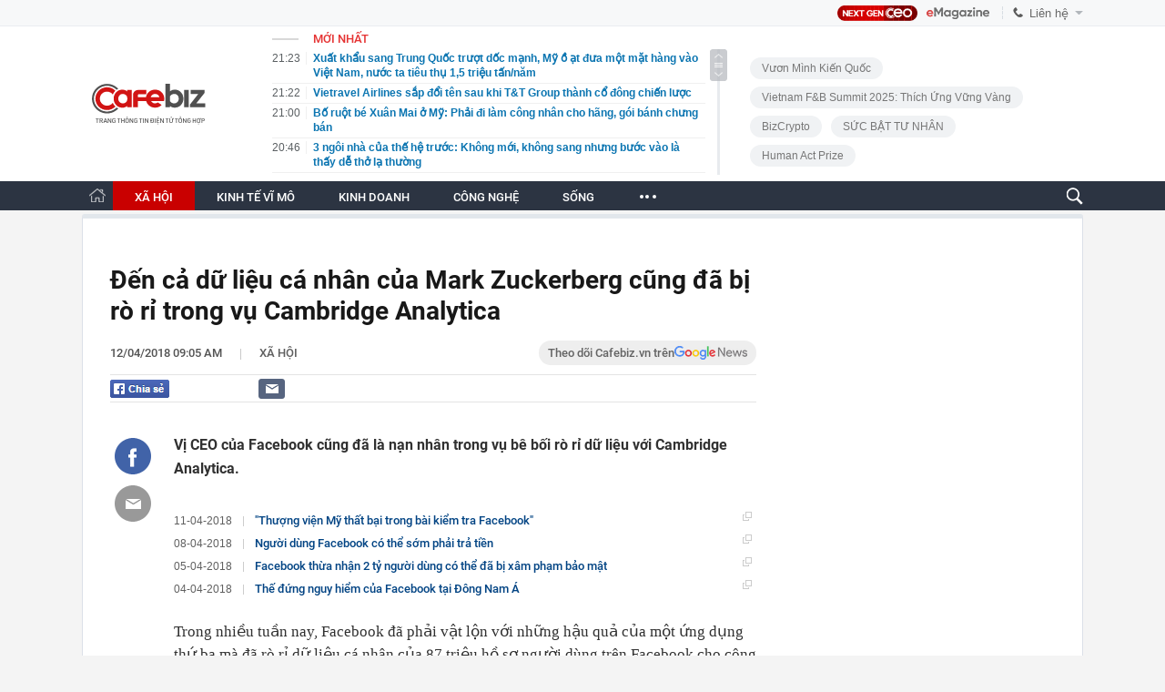

--- FILE ---
content_type: text/html; charset=utf-8
request_url: https://cafebiz.vn/den-ca-du-lieu-ca-nhan-cua-mark-zuckerberg-cung-da-bi-ro-ri-trong-vu-cambridge-analytica-20180412084821338.chn
body_size: 156116
content:
<!DOCTYPE html>
<html lang="vi">
<head>
    <meta name="google-site-verification" content="vTWH4h66bYXX4i_CLbkdXZDSCDltriX7LcIuORoRXKc" />
    <meta http-equiv="Content-Type" content="text/html; charset=utf-8"/>
    <meta name="viewport" content="width=device-width, initial-scale=1, maximum-scale=5, minimal-ui"/>
    <title>Đến cả dữ liệu cá nhân của Mark Zuckerberg cũng đã bị rò rỉ trong vụ Cambridge Analytica</title>
    <meta name="description" content="Vị CEO của Facebook cũng đã là nạn nhân trong vụ bê bối rò rỉ dữ liệu với Cambridge Analytica.">
    <meta name="keywords" content="dữ liệu cá nhân, bảo mật dữ liệu, Facebook, mạng xã hội">
    <meta name="news_keywords" content="dữ liệu cá nhân, bảo mật dữ liệu, Facebook, mạng xã hội">
    <meta property="og:title" content="Đến cả dữ liệu cá nhân của Mark Zuckerberg cũng đã bị rò rỉ trong vụ Cambridge Analytica">
    <meta property="og:description" content="Vị CEO của Facebook cũng đã là nạn nhân trong vụ bê bối rò rỉ dữ liệu với Cambridge Analytica.">
    <meta property="og:type" content="article" />
    <meta property="og:url" content="https://cafebiz.vn/den-ca-du-lieu-ca-nhan-cua-mark-zuckerberg-cung-da-bi-ro-ri-trong-vu-cambridge-analytica-20180412084821338.chn" />
        <meta property="og:image" content="https://cafebiz.cafebizcdn.vn/zoom/600_315/2018/4/12/photo1523497471610-15234974716102103297423.jpg" />
    <meta property="og:image:type" content="image/jpg" />
    <meta property="og:image:width" content="600" />
    <meta property="og:image:height" content="315" />
        <meta property="twitter:image" content="https://cafebiz.cafebizcdn.vn/zoom/600_315/2018/4/12/photo1523497471610-15234974716102103297423.jpg" />
    <meta property="twitter:card" content="summary_large_image" />
        <link rel="canonical" href="https://cafebiz.vn/den-ca-du-lieu-ca-nhan-cua-mark-zuckerberg-cung-da-bi-ro-ri-trong-vu-cambridge-analytica-20180412084821338.chn"/>
                  <meta property="article:published_time" content="2018-04-12T09:05:21.243000" />
             <meta property="article:author" content="Theo KON" />
   
    <meta name="robots" content="max-image-preview:large,index,follow"/>
    <meta http-equiv="refresh" content="3600"/>
    <meta name="Language" content="vi"/>
    <meta name="distribution" content="Global"/>
    <meta name="revisit-after" content="1 days"/>
    <meta name="GENERATOR" content="https://cafebiz.vn">
    <meta name="RATING" content="GENERAL"/>
    <link rel="shortcut icon" href="https://cafebiz.cafebizcdn.vn/web_images/cafeBiz96.png" type="image/png">
    <meta name="site_path" content="https://cafebiz.vn">
    <meta name="author" content="https://cafebiz.vn">
    <meta name="copyright" content="Copyright (c) by https://cafebiz.vn"/>
    <meta http-equiv="x-dns-prefetch-control" content="on"/>
    <link rel="dns-prefetch" href="https://static.mediacdn.vn/">
    <link rel="dns-prefetch" href="https://cafebiz.cafebizcdn.vn">
    <link rel="dns-prefetch" href="https://videothumbs.mediacdn.vn/">
    <link rel="dns-prefetch" href="https://videothumbs-ext.mediacdn.vn/">
    <link rel="alternate" href="https://m.cafebiz.vn/den-ca-du-lieu-ca-nhan-cua-mark-zuckerberg-cung-da-bi-ro-ri-trong-vu-cambridge-analytica-20180412084821338.chn" media="only screen and (max-width: 640px)" />
    <link rel="alternate" href="https://m.cafebiz.vn/den-ca-du-lieu-ca-nhan-cua-mark-zuckerberg-cung-da-bi-ro-ri-trong-vu-cambridge-analytica-20180412084821338.chn"  media="handheld" />
        
            <!-- GOOGLE SEARCH STRUCTURED DATA FOR ARTICLE -->
<script type="application/ld+json">
{
    "@context": "http://schema.org",
    "@type": "NewsArticle",
    "mainEntityOfPage":{
        "@type":"WebPage",
        "@id":"https://cafebiz.vn/den-ca-du-lieu-ca-nhan-cua-mark-zuckerberg-cung-da-bi-ro-ri-trong-vu-cambridge-analytica-20180412084821338.chn"
    },
    "headline": "Đến cả dữ liệu cá nhân của Mark Zuckerberg cũng đã bị rò rỉ trong vụ Cambridge Analytica",
    "description": "Vị CEO của Facebook cũng đã là nạn nhân trong vụ bê bối rò rỉ dữ liệu với Cambridge Analytica.",
    "image": {
        "@type": "ImageObject",
        "url": "https://cafebiz.cafebizcdn.vn/zoom/700_438/2018/4/12/photo1523497471610-15234974716102103297423.jpg",
        "width" : 700,
        "height" : 438
    },
    "datePublished": "2018-04-12T09:05:21+07:00",
    
    "author": {
        "@type": "Person",
        "name": "Theo KON"
    },
    "publisher": {
        "@type": "Organization",
        "name": "https://cafebiz.vn",
        "logo": {
            "@type": "ImageObject",
            "url": "https://static.mediacdn.vn/cafebiz.vn/image/favicon.png",
            "width": 70,
            "height": 70
        }
    }
}

</script>
<!-- GOOGLE BREADCRUMB STRUCTURED DATA -->
<script type="application/ld+json">
{
    "@context": "http://schema.org",
    "@type": "BreadcrumbList",
    "itemListElement": [
        {
            "@type": "ListItem",
            "position": 1,
            "item": {
                "@id": "https://cafebiz.vn",
                "name": "Trang chủ"
            }
        },
                {
       "@type": "ListItem",
       "position": 2,
       "item": {
           "@id": "https://cafebiz.vn/xa-hoi.chn",
                "name": "Xã hội"
            }
        }
                    ]
}
</script>
<script type="application/ld+json">
{
    "@context": "http://schema.org",
    "@type": "Organization",
        "name":"Cafebiz.vn",
        "url": "https://cafebiz.vn",
         "logo": "https://cafebiz.cafebizcdn.vn/web_images/cafebiz_logo_16052022.svg",
        "email": "mailto: info@vccorp.vn",
        "sameAs":[
                    ],
    "contactPoint": [{
        "@type": "ContactPoint",
        "telephone": "+02473095555",
        "contactType": "customer service"
        }],
    "address": {
    "@type": "PostalAddress",
    "addressLocality": "Thanh Xuân",
    "addressRegion": "Hà Nội",
    "addressCountry": "Việt Nam",
    "postalCode":"100000",
    "streetAddress": "Tầng 21, tòa nhà Center Building. Số 01, phố Nguyễn Huy Tưởng, phường Thanh Xuân, thành phố Hà Nội"
    }
    }
</script>
<script type="text/javascript">
        var _ADM_Channel = '%2fxa-hoi%2fdetail%2f';
    </script>
<script>
    var _isAdsHidden= false;
    </script>
    
    <style>
    @charset  "UTF-8";@font-face{font-family:SFD-Heavy;font-weight:400;src:url('https://cafebiz.cafebizcdn.vn/web_font/SFD-Heavy.woff2') format('woff2'),url('https://cafebiz.cafebizcdn.vn/web_font/SFD-Heavy.woff') format('woff'),url('https://cafebiz.cafebizcdn.vn/web_font/SFD-Heavy2.ttf') format('truetype')}@font-face{font-family:SFD-SemiBold;font-weight:400;src:url('https://cafebiz.cafebizcdn.vn/web_font/SFD-SemiBold.woff2') format('woff2'),url('https://cafebiz.cafebizcdn.vn/web_font/SFD-SemiBold.woff') format('woff'),url('https://cafebiz.cafebizcdn.vn/web_font/SFD-SemiBold2.ttf') format('truetype')}@font-face{font-family:SFD-Bold;font-weight:400;src:url('https://cafebiz.cafebizcdn.vn/web_font/SFD-Bold.woff2') format('woff2'),url('https://cafebiz.cafebizcdn.vn/web_font/SFD-Bold.woff') format('woff'),url('https://cafebiz.cafebizcdn.vn/web_font/SFD-Bold2.ttf') format('truetype')}@font-face{font-family:FontAwesome;font-weight:400;src:url('https://cafebiz.cafebizcdn.vn/web_font/fontawesome-webfont.woff2') format('woff2'),url('https://cafebiz.cafebizcdn.vn/web_font/fontawesome-webfont.woff') format('woff'),url('https://cafebiz.cafebizcdn.vn/web_font/fontawesome-webfont.svg') format('svg'),url('https://cafebiz.cafebizcdn.vn/web_font/fontawesome-webfont.ttf') format('truetype'),url('https://cafebiz.cafebizcdn.vn/web_font/fontawesome-webfont.eot') format('embedded-opentype')}@font-face{font-family:SFD-Medium;font-weight:400;src:url('https://cafebiz.cafebizcdn.vn/web_font/SFD-Medium.woff2') format('woff2'),url('https://cafebiz.cafebizcdn.vn/web_font/SFD-Medium.woff') format('woff'),url('https://cafebiz.cafebizcdn.vn/web_font/SFD-Medium2.ttf') format('truetype')}@font-face{font-family:Roboto;font-style:normal;font-weight:400;src:url('https://cafebiz.cafebizcdn.vn/web_font/Roboto-Regular.woff2') format('woff2'),url('https://cafebiz.cafebizcdn.vn/web_font/Roboto-Regular.woff') format('woff'),url('https://cafebiz.cafebizcdn.vn/web_font/Roboto-Regular.ttf') format('truetype'),url('https://cafebiz.cafebizcdn.vn/web_font/Roboto-Regular.eot') format('embedded-opentype')}@font-face{font-family:Roboto-Bold;font-style:normal;font-weight:400;src:url('https://cafebiz.cafebizcdn.vn/web_font/Roboto-Bold.woff2') format('woff2'),url('https://cafebiz.cafebizcdn.vn/web_font/Roboto-Bold.woff') format('woff'),url('https://cafebiz.cafebizcdn.vn/web_font/Roboto-Bold.ttf') format('truetype'),url('https://cafebiz.cafebizcdn.vn/web_font/Roboto-Bold.eot') format('embedded-opentype')}@font-face{font-family:Roboto-Medium;font-style:normal;font-weight:400;src:url('https://cafebiz.cafebizcdn.vn/web_font/Roboto-Medium.woff2') format('woff2'),url('https://cafebiz.cafebizcdn.vn/web_font/Roboto-Medium.woff') format('woff'),url('https://cafebiz.cafebizcdn.vn/web_font/Roboto-Medium.ttf') format('truetype'),url('https://cafebiz.cafebizcdn.vn/web_font/Roboto-Medium.eot') format('embedded-opentype')}@font-face{font-family:Roboto-Black;font-style:normal;font-weight:400;src:url('https://cafebiz.cafebizcdn.vn/web_font/Roboto-Black.woff2') format('woff2'),url('https://cafebiz.cafebizcdn.vn/web_font/Roboto-Black.woff') format('woff'),url('https://cafebiz.cafebizcdn.vn/web_font/Roboto-Black.ttf') format('truetype'),url('https://cafebiz.cafebizcdn.vn/web_font/Roboto-Black.eot') format('embedded-opentype')}html{-moz-osx-font-smoothing:grayscale;-webkit-font-smoothing:antialiased;font-smoothing:antialiased;font-weight:400!important}@-moz-document url-prefix(){body{font-weight:lighter!important}}*{padding:0;margin:0}a,abbr,acronym,address,applet,article,aside,audio,b,big,blockquote,body,canvas,caption,center,cite,code,dd,del,details,dfn,dialog,div,dl,dt,em,embed,fieldset,figcaption,figure,font,footer,form,h1,h2,h3,h4,h5,h6,header,hgroup,hr,html,i,iframe,img,ins,kbd,label,legend,li,mark,menu,meter,nav,object,ol,output,p,pre,progress,q,rp,rt,ruby,s,samp,section,small,span,strike,strong,sub,summary,sup,table,tbody,td,tfoot,th,thead,time,tr,tt,u,ul,var,video,xmp{border:0;margin:0;padding:0;font-size:100%;outline:0}body,html{height:100%;font-size:medium;margin:0;padding:0}a,img,input{outline:0}article,aside,details,figcaption,figure,footer,header,hgroup,menu,nav,section{display:block}b,strong{font-weight:700}img{font-size:0;vertical-align:middle;-ms-interpolation-mode:bicubic}li{display:list-item}table{border-collapse:collapse;border-spacing:0}caption,td,th{font-weight:400;vertical-align:top;text-align:left}body,div,form,img,table{margin:0;padding:0;outline:0;border:0}select{margin:0;padding:0;outline:0}li,ul{list-style:none}body,html{font-family:Helvetica,Arial,sans-serif;font-size:12px;color:#333}a{text-decoration:none}.clearfix,ul.list li{zoom:1}.clearfix:after,.clearfix:before,ul.list li:after,ul.list li:before{content:"\0020";display:block;height:0;overflow:hidden}.clearfix:after,ul.list li:after{clear:both}.clr{clear:both}.hidden{display:none}.fl{float:left}.fr{float:right}.nodisplay{display:none}.dis-ib{display:inline-block}.clearb{clear:both}.clearl{clear:left}.por{position:relative}.left0{left:0}.tac{text-align:center}.li-sty-no{list-style:none!important}.li-sty-no i{display:inline-block;height:4px;width:4px;background-color:#666;border:none;margin:6px 6px 2px -11px}.fwb{font-weight:700!important}.fss{font-size:small}.ttrno{text-transform:none!important}.bt0{border-top:0!important}.mt0{margin-top:0!important}.mt2{margin-top:2px}.mt3{margin-top:3px}.mt4{margin-top:4px}.mt5{margin-top:5px}.mt6{margin-top:6px}.mt7{margin-top:7px}.mt10{margin-top:10px}.mt15{margin-top:15px}.mt20{margin-top:20px}.ml0{margin-left:0!important}.ml3{margin-left:3px}.ml8{margin-left:8px}.ml15{margin-left:15px}.ml20{margin-left:20px}.mr5{margin-right:5px}.mr10{margin-right:10px}.mr15{margin-right:15px}.mb0{margin-bottom:0!important}.mb5{margin-bottom:5px}.mb10{margin-bottom:10px}.mb15{margin-bottom:15px}.mb30{margin-bottom:30px}.p0{padding:0!important}.pt0{padding-top:0!important}.pt2{padding-top:2px}.pt5{padding-top:5px}.pt6{padding-top:6px}.pl4{padding-left:4px}.pl9{padding-left:9px}.pl15{padding-left:15px}.pl30{padding-left:30px}.pr4{padding-right:4px}.pr9{padding-right:9px}.pb5{padding-bottom:5px}.pb9{padding-bottom:9px}body{font-size:12px;color:#333}#imgSearch,.IMSNoChangeStyle a,.cafebiz-maildetail,.footer .info .right .logovc,.gachtimkiemv2,.iconguitinnhanhv2,.iconlienhefirst,.iconlienhelast,.iconmenuhome,.iconsharefbv3,.icontronfb,.icontronmail,.icontronsendfb,.link-content-footer a,.list-newsbydate .more,.list-tags .more,.listtimeline .more,.loaddanhsachtimkiem .more,.moicapnhat #SlideTinNoiBatDetail .swiper-button-next,.moicapnhat #SlideTinNoiBatDetail .swiper-button-prev,.noibat .noibat2 .tlqtophl .icontlq,.sprite,.tags p.title span.icon,.tags span.title span.icon,.totallienhetop .border .iconrow,.totallienhetop .border .item:before,.videohome .block-video .title .left .sp_icon{background:url(https://cafebiz.cafebizcdn.vn/web_images/sprite_biz_v42.png) no-repeat}#logo a{background:url(https://cafebiz.cafebizcdn.vn/web_images/cafebiz_logo_30052022.svg) no-repeat;background-size:contain;background-position:center!important;width:150px!important;height:55px!important}#tinmoi .slimScrollBar{background:url('https://cafebiz.cafebizcdn.vn/web_images/sprice_biz_v38.png') no-repeat!important;background-position:-215px -401px!important;width:19px!important;border-radius:3px!important;right:0!important;height:35px!important;display:block!important}.sprite-repeat{background:url(/web_images/sprite-repeat.png) repeat-x}.wp100{width:100%}.wp980{width:1040px;margin:0 auto}.wp1160{width:1160px;margin:0 auto}.wp1200{width:1200px;margin:0 auto}.wp1100{width:1100px;margin:0 auto}.wp1100.menuwidthcan{width:1040px;margin:0 auto}.w300{width:300px}.w980{width:980px}.w1160{width:1160px}.header{background:url(/web_images/bg_header.jpg) repeat-x;height:216px;width:100%}.header .top_header{height:34px;line-height:34px;width:100%}.top_header .left{float:left}.top_header .left a{color:#555;float:left;padding:0 15px;line-height:40px;height:34px}.top_header .left a.active{border-top:3px solid #de1527;margin-left:-1px;line-height:33px;height:31px}.top_header .left span.border{background-position:0 -102px;width:2px;height:34px;float:left}.top_header .right{float:right;width:310px}.top_header .right a{color:#255f91;float:left}.top_header .right a b{font-size:14px;margin-right:15px}.top_header .right .login{float:left}.top_header .right .login a{float:left}.top_header .right .login span.border{float:left;margin:0 7px;color:#255f91;width:1px;height:13px}.top_header .right .search{float:right;margin-left:10px}.top_header .right .search .btsearch{background-position:-398px 0;width:40px;height:34px;float:left}.top_header2{display:inline-block;width:100%}.header .logo{float:left;background-position:0 0;width:195px;height:100px;margin-top:35px}.header .list_header{float:left;width:450px;position:relative;margin:0 0 0 30px}.header .list_header h2{color:#de1527;font-family:Tahoma;font-weight:700;width:100%;display:inline-block;border-bottom:1px dotted #d6d6d6;padding-bottom:3px;width:427px;margin-top:2px}.header .list_header ul li{display:inline-block;width:100%;margin-top:7px}.header .list_header ul li span.time{color:#aaa;margin-right:15px;float:left}.header .list_header ul li a{color:#069;font-weight:700;width:365px;float:left;line-height:normal}.header .list_header ul li a:hover{color:#d80000}.header .list_header .scroll_right{position:absolute;top:30px;right:0;background:#aaa;border-radius:5px;width:6px;height:34px}.list_header ul{height:160px;overflow:auto}.header-tet{background:url("https://cafebiz.cafebizcdn.vn/web_images/tetbiz2.png") no-repeat 0 4px transparent}.top-main-menu{width:100%;background-color:#fff;height:38px}.menu{width:100%;display:inline-block;background:#2c3442;height:38px;line-height:38px}.menu ul li{white-space:nowrap}.menu ul li.normal{float:left;height:38px;padding:0 20px;position:relative}.menu ul li:hover{z-index:2;background:#c90000}.menu ul li.active{z-index:2;background:#c90000}.menu ul li a{color:#fff;font-family:Roboto-Bold;font-size:14px;font-weight:400}.menu ul li a.bt_cut{font-size:15px;position:relative;display:block}.menu ul li a.bt_cut span{display:block;width:4px;height:4px;background:#fff;border-radius:100px;-webkit-border-radius:100px;-moz-border-radius:100px;visibility:visible;opacity:1;transition:all .3s;-webkit-transition:all .3s;-moz-transition:all .3s;position:absolute;top:18px}.menu ul li a.bt_cut span.ei-line1{left:2px}.menu ul li a.bt_cut span.ei-line2{left:8px}.menu ul li a.bt_cut span.ei-line3{right:0}.menu ul li.active a.bt_cut span.ei-line1{left:9px;height:20px;transform:rotate(-135deg);top:10px;width:3px}.menu ul li.active a.bt_cut span.ei-line3{right:8px;height:20px;transform:rotate(135deg);top:10px;width:3px}.menu ul li.border{background-position:0 -136px;width:2px;height:20px;float:left;padding:0;margin-top:12px}.border_submenu{background-position:0 -424px;width:100%;height:6px;display:inline-block;margin-top:30px}.menu .submenu{position:absolute;width:450px;top:42px;left:-16px;display:none;background:#fff}.menu .submenu li{float:left;margin-left:15px;height:30px;line-height:30px}.menu .submenu li span.icon{background:#bbb;width:4px;height:4px;float:left;margin:12px 10px 0 0}.menu .submenu li a{color:#535353;font-weight:400}.menu .submenu li a.active,.menu .submenu li a:hover{color:#d80000}.menu ul li.active .submenu,.menu ul li.normal:hover .submenu{display:block}.contentleft{float:left;width:710px;margin-top:7px}.contentleft.list{width:882px}.noibat{width:100%;display:inline-block}.noibat ul li{position:relative;display:inline-block}.noibat .noibat1{width:205px;float:left}.noibat .noibat1 img{width:205px;height:265px}.noibat .noibat1 h2,.noibat .noibat2 h2{width:100%;background:#fff;font-weight:400;font-family:Roboto-Bold;color:#636363;font-size:23px;line-height:31px;font-weight:400;padding-bottom:13px}.noibat .noibat1 h2 a,.noibat .noibat2 h2 a{color:#1c1c1c}.noibat .noibat2 .infohl{float:left;margin-right:24px;margin-left:24px;width:272px;margin-top:20px}.noibat .noibat2 p{font-weight:400;display:inline-block;font-family:Arial;color:#636363;font-size:14px;line-height:20px}.noibat .noibat2 .tlqtophl{font-weight:400;display:inline-block;border-top:1px dotted #c9c8c0;margin-top:16px;padding-top:13px;width:100%}.noibat .noibat2 .tlqtophl .icontlq{background-position:-200px -415px;width:4px;height:8px;display:inline-block;margin-left:5px}.noibat .noibat2 .tlqtophl a{color:#171717;font-family:Roboto-Medium;font-size:13px;line-height:18px}.noibat .noibat2{width:100%;float:left;background:#fbfaf0}.noibat .noibat2 img{width:390px;height:244px}.noibat .noibat3{margin-left:0!important}.noibat .normal{width:223px;float:left;margin-right:20px;margin-top:20px}.noibat .normal.last{margin-right:0}.noibat .normal img{width:223px;height:140px}.noibat .normal h2 a{color:#1c1c1c;display:inline-block;font-family:Roboto-Medium;margin-top:13px;font-size:15px;line-height:20px;margin-bottom:24px;font-weight:400}.gachtimelinedo{background:#a40e0e;width:100%;height:2px;display:block}.list_home{width:100%;display:inline-block}.listtimeline ul li{display:inline-block;width:100%;margin-top:26px;padding-bottom:26px;border-bottom:1px dotted #ccc}.listtimeline ul li:last-child{border-bottom:none;padding-bottom:0}.listtimeline.last ul li{padding-bottom:26px;border-bottom:1px dotted #ccc}.listtimeline ul.last li:last-child{padding-bottom:0;border-bottom:none}.listtimeline ul li img,.listtimeline ul li video.lozad-video{width:260px;height:163px;float:left;margin-right:20px;border-radius:3px}.listtimeline ul li video.lozad-video{width:260px;height:163px;float:left;margin-right:20px;border-radius:3px}.listtimeline ul li h3 a{font-size:21px;line-height:28px;color:#171717;margin-top:0;display:block;font-family:Roboto-Bold;margin-top:-5px;font-weight:400}.list_cate ul li p{margin-top:0}.listtimeline ul li.bigfull{margin-top:23px}.listtimeline ul li p{color:#404f5d;font-weight:400;margin-top:10px;font-size:14px;font-family:Roboto-Medium}.listtimeline ul li p.sapo{color:#6f6f6f;font-weight:400;font-family:Arial;line-height:21px;font-size:13px;width:430px;float:right}.listtimeline ul li p span.time{font-weight:400;color:#929292;font-size:13px;font-family:Arial}.listtimeline ul li p span{color:#929292;font-weight:400}.listtimeline ul li.big img{width:300px;height:187px}.listtimeline ul li.bigfull img{width:710px;height:347px}.list_cate ul li.bigfull img{width:562px;height:346px}.list_cate ul li.bigfull .cate,.listtimeline ul li.bigfull .cate{margin-bottom:15px}.list_cate ul li.bigfull h3 a,.listtimeline ul li.bigfull h3 a{font-size:21px;line-height:28px}.page{width:100%;display:inline-block;margin-top:30px;background:#f3f3f3;height:60px}.page ul{float:right;margin:16px 20px 0 0}.page ul li{float:left;margin-left:5px}.page ul li.normal a{font-weight:700;border:1px solid #d6d6d6;background:#f3f3f3;padding:5px 10px;float:left;color:#000}.page ul li.active a,.page ul li.normal a:hover{background:#d90000;color:#fff}.page ul li.next a{background-position:-386px -8px;width:9px;height:20px;display:block;border:none;background-color:transparent;margin-top:3px}.page ul li.prev a{background:url('/web_images/first.png') no-repeat;width:10px;height:20px;display:block;border:none;background-color:transparent;margin-top:3px}.contentright{width:300px;float:right;margin-top:10px}.video_right{width:300px;display:inline-block}.video_right p.title{color:#ccc;font-weight:700;background:#000;display:inline-block;width:290px;height:20px;line-height:20px;padding-left:10px}.video_right ul li{position:relative}.video_right p.title a{color:#ccc;float:right;margin-right:5px;font-weight:400}.video_right .big img{width:300px;height:200px}.video_right .big p{position:absolute;bottom:0;left:0;background:#000;width:285px;padding:5px 5px 5px 10px}.video_right .big p a{color:#fff}.video_right .big .icon{background-position:-11px -99px;width:60px;height:58px;display:block;position:absolute;top:65px;left:115px}.video_right .big .icon:hover{background-position:-72px -99px}.video_right .small{float:left;margin-top:8px}.video_right .small-last{float:right}.video_right .small img{width:65px;height:50px;opacity:.7;border:1px solid #000;margin:0 10px 0 0}.video_right .small-last img{margin:0}.video_right .small img:hover{opacity:1;border:3px solid #000;width:62px;height:46px;margin:0 9px 0 0}.video_right .small-last img:hover{margin:0}.video_right .small .icon{background-position:-160px -59px;height:19px;width:20px;display:block;position:absolute;top:0;left:0;opacity:1}.diemnhan_right{border-radius:5px;width:298px;border-bottom:28px solid #00aaad;border-left:1px solid #00aaad;border-right:1px solid #00aaad;position:relative;display:inline-block;margin-top:15px;padding-bottom:10px}.diemnhan_right .title{background:#00aaad;height:55px;border-top-left-radius:5px;border-top-right-radius:5px}.diemnhan_right .title span{background-position:0 -59px;width:160px;height:40px;display:block;position:absolute;left:-11px;top:10px}.diemnhan_right ul li{display:inline-block;width:280px;margin-top:10px;padding-top:10px;border-top:1px dotted #d6d6d6;margin-left:10px}.diemnhan_right ul li img{float:left;width:100px;height:70px;border:1px solid #ddd;padding:1px;margin-right:10px}.diemnhan_right ul li.top{border:none;padding:0}.diemnhan_right ul li p a{font-weight:700;color:#545454}.diemnhan_right ul li p a:hover{color:#d80000}.diemnhan_right .more{position:absolute;right:10px;bottom:-20px;color:#eee;font-weight:700;font-style:italic}.diemnhan_right .more span{background-position:-160px -78px;width:14px;height:14px;display:inline-block;margin-bottom:-3px;margin-left:5px}.sukien_right{width:298px;border:1px solid #d6d6d6;display:inline-block;margin-top:20px}.sukien_right .title{background:#fff;border-top:3px solid #d6d6d6;height:42px}.sukien_right .title span{background-position:-179px -59px;width:240px;height:19px;display:block;margin:10px 0 0 15px}.sukien_right ul{width:296px;background:#eef3f7;margin:0 1px;display:inline-block;padding-bottom:20px}.sukien_right ul li{display:inline-block;width:100%;margin:20px 0 0 20px}.sukien_right ul li a{color:#036;font-weight:700}.sukien_right ul li a:hover{color:#c80000}.sukien_right ul li .icon{background-position:-174px -79px;width:5px;height:9px;display:inline-block;margin-left:5px}.footer{width:100%;display:inline-block;margin-top:20px;padding-bottom:30px;text-align:left;background:#f8f8f9}.menu_footer{height:34px;line-height:32px;border-bottom:1px solid #eaeaea;border-top:1px solid #eaeaea;background:#fff}.menu_footer ul li{float:left}.menu_footer ul li.home a{border:none}.menu_footer ul li a{color:#1a1a1a;margin-right:22px;font-size:14px;font-family:Roboto-Medium;text-transform:uppercase}.footer .info p{color:#5d5d5d;font-size:13px;line-height:23px;font-family:Arial}.footer .info p.title{color:#282828;font-family:Roboto-Medium;font-size:14px;margin-bottom:12px}.footer .info p.title.alr{text-align:left;margin-top:32px;margin-bottom:7px}.footer .info p.title.right{text-align:right}.footer .info .center a{color:#5d5d5d}.footer .info{font-size:14px;color:#5d5d5d}.footer .info div{border-left:1px dotted #d0d0d1;padding:0 38px;margin-top:30px;line-height:18px;height:108px}.footer .info .left{width:375px;float:left;border:none;padding-left:0;padding-right:22px}.footer .info.wp1200 .left{width:535px}.footer .info .right .logovc{width:105px;height:44px;background-position:-83px -338px;position:absolute;top:-17px;left:38px}.footer .info .left a{color:#c00}.footer .info .center{width:201px;float:left}.footer .info .right{width:326px;float:left;padding-right:0;position:relative}.footer .info .right ul{width:100%;margin-top:24px}.footer .info .right ul li a{color:#004370;font-size:13px;font-family:Roboto-Medium;font-weight:700}.footer .info .center,.footer .info .right{height:150px}.footer .info span.email{color:#3400ee}.footer .info a.thoathuan{margin-top:5px;display:block}.backlink{float:right;margin-top:37px}.backlink ul li{float:left;margin-left:5px}.backlink ul li a{color:#000;font-size:11px;background:#e8e8eb;padding:4px 8px;border-radius:5px;font-weight:700}.list .list1{width:562px;float:left}.list .list2{width:300px;float:right;margin-top:25px}.noibat_cate{width:100%;display:inline-block}.noibat_cate h1.title{width:100%;display:inline-block;font-size:14px;color:#555;font-weight:700;padding-bottom:22px;text-transform:uppercase;height:7px;background:url("/web_images/pxcat1.png") repeat-x;position:relative;z-index:1}.noibat_cate h1.title div{display:inline-block;padding-right:16px;background:#fff;position:absolute;top:-8px;left:0}.noibat_cate h1.title i{color:#595959;font-size:13px;padding:0 10px;float:left;margin-top:4px}.noibat_cate h1.title span.titleP{display:inline-block;font-size:17px;font-family:Roboto-Black;text-transform:uppercase;font-weight:400;float:left}.noibat_cate h1.title span.sub{display:inline-block;font-family:Roboto-Medium;font-size:13px;font-weight:400;float:left;margin-top:3px;text-transform:none}.noibat_cate h1.title span.sub a{margin-right:18px}.noibat_cate h1.title span.sub a:last-child{margin-right:0}.noibat_cate h1.title span a.active{color:#465c6a}.noibat_cate h1.title span a{color:#595959}.gachnoibatlist{width:100%;display:inline-block;height:9px;background:url("/web_images/pxcat2.png") repeat-x;position:relative;z-index:1;margin-top:18px}.noibat_cate .big{width:100%;float:left}.noibat_cate .big img{width:320px;height:198px;float:left;margin-right:20px}.noibat_cate .big h2{font-family:Roboto-Bold;font-size:21px;line-height:26px;margin-top:-5px;font-weight:400}.noibat_cate .big h2 a{color:#191919}.noibat_cate .big .infotop{float:right;width:222px}.noibat_cate .big .infotop p.time{font-family:Arial;font-size:13px;color:#777;margin-top:12px;margin-bottom:11px}.noibat_cate .big .infotop p.sapo{font-family:Arial;font-size:13px;line-height:19px;color:#757575;margin-top:6px}.noibat_cate h2 a:hover{color:#c00!important}.noibat_cate .small{width:268px;float:right;margin-right:26px;margin-top:23px}.noibat_cate .small_top{margin-right:0}.noibat_cate .small img{width:268px;height:166px}.noibat_cate .small p.time{font-family:Arial;font-size:13px;color:#777;margin:11px 0 7px}.noibat_cate .small h2{font-family:Roboto-Medium;font-size:15px;line-height:20px;font-weight:400;margin-top:11px}.noibat_cate .small h2 a{color:#464646;display:inline-block}.noibat_cate .noibat1{width:562px;float:left}.docnhieulist.noibat2{width:300px;float:right}.docnhieulist.noibat2 h3.title{width:100%;font-size:14px;color:#555;font-weight:700;text-transform:uppercase;height:7px;background:url("/web_images/pxcat1.png") repeat-x;position:relative;z-index:1}.docnhieulist.noibat2 h3.title span{display:inline-block;padding-right:16px;padding-left:16px;background:#fff;position:absolute;top:-8px;left:24px;font-family:Roboto-Black;font-size:17px;color:#465c6a;text-transform:uppercase;font-weight:400}.docnhieulist.noibat2 .khung{border:1px solid #e7e7e7;border-top:none;width:298px;float:left;padding-top:7px;overflow:hidden;border-radius:0 0 3px 3px}.docnhieulist.noibat2 #DocNhieuList{width:100%;float:left}.docnhieulist.noibat2 #DocNhieuList li{width:257px;margin-left:18px;margin-top:12px;padding-bottom:13px;border-bottom:1px dotted #ababab;float:left}.docnhieulist.noibat2 #DocNhieuList li .icon{background:url("/web_images/icondocnhieulist.png") no-repeat;width:7px;height:7px;float:left;display:block;margin-top:6px}.docnhieulist.noibat2 #DocNhieuList li a{float:right;width:236px;font-family:Roboto-Medium;font-size:14px;line-height:20px;color:#404040;font-weight:400}.contentright .docnhieulist{display:none}.list_cate{width:100%;display:inline-block}.list_cate ul li:first-child{margin-top:25px}.list_cate ul li:last-child{border-bottom:1px dotted #ccc;padding-bottom:26px}.list_cate ul li{display:inline-block;width:100%;margin-top:20px}.list_cate ul li img,.list_cate ul li video.lozad-video{width:251px;height:156px;float:left;margin-right:20px}.list_cate ul li.big img{width:300px;height:187px}.list_cate ul li h3 a{font-size:22px;font-weight:400;color:#333;display:block;margin-bottom:14px}.list_cate ul li span.time{color:#aaa;display:inline-block}.list_cate ul li p.sapo{margin-top:0;width:291px}.list_cate ul li p.cate{margin-top:-2px;display:inline-block}.listtimeline .more,.loaddanhsachtimkiem .more{display:inline-block;height:37px;width:144px;margin-top:26px;background-position:-252px -352px;color:transparent;margin-left:314px}.list_cate .more{display:inline-block;margin-left:225px}.phapluat_right{width:298px;display:inline-block;margin-top:15px;background:url(/web_images/bg_phapluat.jpg) repeat-x bottom;border:1px solid #ccc;padding-bottom:12px}.phapluat_right span.title{background-position:-181px -80px;width:280px;height:70px;display:inline-block;margin:10px}.phapluat_right p.title{color:#036;display:inline-block;margin:10px 0 0 30px;font-weight:700;width:238px}.phapluat_right p.nhap{width:238px;display:inline-block;margin:10px 0 0 30px;line-height:22px;position:relative}.phapluat_right p.nhap input{background:#fff;width:159px;border:1px solid #97b1c9;padding:2px 0;position:absolute;right:0;top:0}.phapluat_right p span.content{float:left}.phapluat_right p span.content textarea{width:216px;border:1px solid #97b1c9;padding:10px;float:left}.phapluat_right .sent{background-position:-1px -159px;width:52px;height:21px;display:inline-block;margin:5px 0 0 30px}.tieudiem_right{width:298px;border:1px solid #dad7d0;display:inline-block;margin-top:15px}.tieudiem_right .title{border-top:5px solid #d6d6d6;width:100%;display:inline-block;border-bottom:1px solid #d6d6d6;height:40px}.tieudiem_right .title span{background-position:-57px -157px;width:89px;height:17px;display:block;margin:10px 0 0 15px}.tieudiem_right ul li{display:inline-block;width:100%;padding:10px 0}.tieudiem_right ul li.bg1{background:#f2f8ff}.tieudiem_right ul li img{width:68px;height:51px;float:left;margin:0 12px}.tieudiem_right ul li p{display:inline-block;width:190px}.tieudiem_right ul li p a{color:#036}.tieudiem_right ul li p a:hover{color:#d90000}.sachhay_right{width:298px;border:1px solid #dad7d0;display:inline-block;margin-top:15px;padding-bottom:10px}.sachhay_right .title{border-top:5px solid #d6d6d6;width:100%;display:inline-block;border-bottom:1px solid #d6d6d6;height:40px}.sachhay_right .title a{background-position:-147px -157px;width:95px;height:18px;display:block;margin:10px 0 0 15px}.sachhay_right .big{width:272px;display:inline-block;margin:10px 0 0 12px;border-bottom:1px solid #d6d6d6;padding-bottom:10px}.sachhay_right .big img{width:112px;float:right}.sachhay_right .big p{float:left;width:140px}.sachhay_right .big p a{font-size:14px;color:#333;font-weight:700}.sachhay_right .big p a:hover{color:#c00}.sachhay_right .big p.sapo{color:#4d2600;margin-top:15px}.sachhay_right .normal{display:inline-block;width:257px;margin:7px 0 0 25px}.sachhay_right .normal a{color:#999}.docnhieu_right{width:298px;border:1px solid #dad7d0;display:inline-block;margin-top:15px;padding-bottom:10px}.docnhieu_right .title{border-top:5px solid #d6d6d6;width:100%;display:inline-block;border-bottom:1px solid #d6d6d6;height:40px}.docnhieu_right .title span{background-position:-244px -156px;width:158px;height:21px;display:block;margin:10px 0 0 15px}.docnhieu_right ul li{display:inline-block;margin:8px 10px}.docnhieu_right ul li span.number{font-size:14px;color:#c00;font-style:italic;float:left;margin-right:10px}.docnhieu_right ul li a{color:#4d2600;display:inline-block;width:245px;float:left}.docnhieu_right ul li a:hover{color:#d05d2c}.title_hoso{font-size:14px;color:#555;font-weight:700}.noibat_hoso{background:url(/web_images/bg_noibat_hoso.jpg) repeat-x;width:650px;display:inline-block;margin-top:10px;height:290px;position:relative}.noibat_hoso .border_left{background:url(/web_images/bg_left_noibat_hoso.jpg);width:6px;height:291px;position:absolute;top:0;left:0}.noibat_hoso .border_right{background:url(/web_images/bg_right_noibat_hoso.jpg);width:6px;height:291px;position:absolute;right:0;top:0}.noibat_hoso img{width:360px;height:270px;float:left;margin:8px 15px 0 8px}.noibat_hoso h2 a{font-size:24px;font-weight:700;color:#333;display:block;margin-top:15px}.sub_hoso{width:650px;display:inline-block;background:url(/web_images/bg_sub_hoso.jpg) repeat-x;height:48px;position:relative;margin-top:20px;line-height:48px}.sub_hoso .border_left{background-position:-5px -184px;width:10px;height:48px;position:absolute;left:0;top:0}.sub_hoso .border_right{background-position:-23px -184px;width:10px;height:48px;position:absolute;right:-2px;top:0}.sub_hoso ul li.normal{float:left;margin:0 20px;position:relative}.sub_hoso ul li a{color:#036;font-size:14px;font-weight:700;white-space:nowrap}.sub_hoso ul li.active a,.sub_hoso ul li:hover a{color:#d90000}.sub_hoso ul li.border{background-position:-34px -184px;width:2px;height:46px;float:left}.sub_hoso ul li.active span.icon,.sub_hoso ul li:hover span.icon{background-position:-163px -96px;width:13px;height:11px;display:block;position:absolute;bottom:-8px;left:40%}.list_hoso ul li{width:100%;display:inline-block;margin-top:15px}.list_hoso ul li{background:url(/web_images/bg_box_hoso.jpg) repeat-x;width:314px;height:307px;float:left;margin-top:15px;position:relative}.list_hoso ul li .left_box_hoso{background:url(/web_images/left_box_hoso.jpg);width:7px;height:307px;left:0;top:0;position:absolute}.list_hoso ul li .right_box_hoso{background:url(/web_images/right_box_hoso.jpg);width:6px;height:307px;position:absolute;right:-3px;top:0;z-index:1}.list_hoso ul li.mgr22{margin-right:22px}.list_hoso ul li img{width:300px;height:200px;margin:7px 0 0 7px;position:relative;z-index:2;box-shadow:2px 1px 2px #c3c3c3}.list_hoso ul li h3 a{font-size:17px;color:#333;font-weight:700;display:block;margin:12px 10px 0}.list_hoso ul li p.date{color:#666;display:block;margin:12px 0 0 10px}.iconPhoto{border:medium none;padding-left:3px;vertical-align:baseline;width:14px!important;height:11px!important;float:none!important}.iphoto{background-position:-6px -316px;display:inline-block;width:17px!important;height:11px!important}.ivideo{background-position:-27px -316px;display:inline-block;width:17px!important;height:11px!important}#content-raw .mediadesc,#slide-content .mediadesc{margin:0 5px 0 10px}#content-raw .media img{margin:0}#content-raw .media{margin-left:0}#content-raw .rawcontainer{padding-left:0}.list-sach ul li{background-color:#f3f2ee;float:left;width:158px;height:296px;padding:10px 28px 25px 28px;margin:1px}.list-sach ul li a img{width:160px;height:230px;display:block}.list-sach ul li h4 a{color:#333;margin-top:10px;font-weight:700;float:left;font-size:12px}.list-tags .more{display:inline-block;height:37px;width:144px;margin-top:26px;background-position:-252px -352px;color:transparent;margin-left:314px}.tags-title{color:#c00;font-family:Arial;font-size:16px;font-weight:700;width:100%;border-bottom:2px solid #ccc;padding-bottom:14px;margin-bottom:16px}.tags-title span{font-size:16px;color:#666;font-family:Roboto-Bold;font-weight:400;text-decoration:none;float:left}.tags-title h1{font-size:16px;font-family:Roboto-Bold;font-weight:400;color:#333;display:inline-block;text-transform:uppercase}.list-tags .item{float:left;display:inline-block;width:100%;margin-bottom:26px;padding-bottom:26px;border-bottom:1px dotted #ccc}.list-tags .item:last-child{border:none;margin-bottom:0;padding-bottom:0}.list-tags .item .img img{width:260px;height:162px;float:left;margin-right:20px}.list-tags .item .thread-right{width:420px;margin-top:-4px}.list-tags .item .thread-right h3 a{font-weight:400;color:#171717;font-size:23px;font-family:Roboto-Bold}.list-tags .item .thread-right p{font-family:Arial;font-size:14px;color:#5f5f5f;display:block;line-height:20px}.list-tags .item .thread-right .info{width:100%;margin-top:8px;margin-bottom:8px}.list-tags .item .thread-right .date{font-family:arial;display:block;font-size:12px;color:#929292}.list-tags .item .thread-right p.tagshow{display:block;padding-top:10px}.list-tags .item .thread-right p.tagshow strong{font-weight:700;font-size:13px;color:#333;background:0 0}.list-tags .item .thread-right p.tagshow a{font-size:13px;color:#004370}.list-thread-container .title-thread{font-size:12px;color:#999;font-family:Arial;font-weight:700;text-transform:uppercase;font-style:italic;text-decoration:none}.list-thread .item{width:650px;display:block;float:left}.list-thread .item img{width:200px;height:125px;display:block}.list-thread .item .thread-right{width:430px}.list-thread .item .thread-right h3 a{color:#333;font-size:20px;font-weight:700}.list-thread .item .thread-right p{font-size:13px;color:#777}.threadnews-title{color:#c00;font-family:Arial;font-size:16px;font-weight:700}.threadnews-title span{font-size:12px;color:#999;font-family:Arial;font-weight:700;text-transform:uppercase;font-style:italic;text-decoration:none}.list-threadnews .item{width:650px;display:block;float:left}.list-threadnews .item .img img{width:195px;height:121px;display:block}.list-threadnews .item .thread-right{width:430px}.list-threadnews .item .thread-right h3 a{color:#333;font-size:20px;font-weight:700}.list-threadnews .item .thread-right p{font-size:13px}.list-threadnews .item .thread-right .info{width:100%}.list-threadnews .item .thread-right .date{color:#aaa;float:left;font-family:arial;font-size:13px;width:115px}#rssintro{padding:20px;line-height:120%}#rssintro p{margin-bottom:10px}#rssintro ul{margin-left:20px}#rssintro ul li{margin-bottom:5px;list-style:none}.pagewrap{margin:0 auto;width:980px}.h2{float:left;font-size:large;font-weight:700;padding:20px;width:96%;margin-top:20px}#vbpl{float:left}#vbpl .vbplTitle{text-transform:uppercase;font-size:16px;font-weight:700;padding-bottom:10px}#vbpl .vbplHead{white-space:nowrap}#vbpl .vbplHead div{float:left;padding-right:10px;font-weight:700}#vbpl .vbplHead div a{background:url(/web_images/timkiem.gif);width:76px;height:19px;float:left;cursor:pointer}#vbpl .vbplContent{width:650px;float:left;padding-top:20px}#vbpl .vbplContent table{width:100%;border-right:solid 1px #e6e6e6}#vbpl .vbplContent table th{font-weight:700;padding:7px 0 7px 0;text-align:center;border:solid 1px #e6e6e6;color:#003466;border-right:none}#vbpl .vbplContent table td{text-align:center;border:solid 1px #e6e6e6;vertical-align:middle;font-size:11px;border-top:none;padding:7px 0 7px 3px;border-right:none}#vbpl .vbplContent table td a{text-decoration:none;color:#004370;font-weight:700}#vbpl .vbplContent table td a:hover{color:#c00}#vbpl .vbplDetail{width:650px;float:left;margin-top:20px;border:solid 1px #e6e6e6;padding-top:10px}#vbpl .vbplDetail div{padding-bottom:10px;padding-left:20px}#vbpl .vbplDetail div.vdtitle{float:left;font-size:20px;font-weight:700;width:510px}#side{float:left;display:inline;width:300px;border-top:solid 1px #d6d6d6;margin-left:4px}#tags ul{margin:1em 0;padding:.5em 10px;text-align:center}#tags li{margin:0;padding:0;list-style:none;display:inline}#tags li a{text-decoration:none;color:#25a;padding:0 2px}#tags li a:hover{color:#bb3914}.tag1 a,.tag13 a,.tag19 a,.tag7 a{font-size:100%}.tag14 a,.tag2 a,.tag20 a,.tag8 a{font-size:120%}.tag15 a,.tag3 a,.tag9 a{font-size:140%}.tag10 a,.tag16 a,.tag4 a{font-size:160%}.tag11 a,.tag17 a,.tag5 a{font-size:180%}.tag12 a,.tag18 a,.tag6 a{font-size:200%}.tagtop{background:url(https://cafebiz.cafebizcdn.vn/web_images/tagboxtop.png);width:308px;height:5px}.tagbottom{background:url(https://cafebiz.cafebizcdn.vn/web_images/tagboxbottom.png);width:308px;height:6px;float:left}.tagcontent{background:url(https://cafebiz.cafebizcdn.vn/web_images/tagboxbgr.png);float:left;width:308px}.tagheader{background:url(https://cafebiz.cafebizcdn.vn/web_images/tagheader.png);width:298px;height:56px;margin:8px 0 1px 5px}#vOtherTitlev2 .ico1{float:left;background:url("/web_images/video-h3-icon.png");width:47px;height:40px;margin:3px;margin-left:10px}#vOtherTitlev2 .ico2{font-size:22px;float:left;padding-top:8px;font-weight:700;padding-left:25px}#vCatalogue .vMenu ul li{list-style:none outside none}#vCatalogue .vMenu ul li a{text-decoration:none;outline:0;color:#004370}#vCatalogue .vMenu ul li a:hover{color:#c00}#vTopContent .vHotVideo .vNewVideos ul li{list-style:none outside none}#vCatalogue .vVideos .vVideosContent .video-item .video-item-title a{text-decoration:none;outline:0;color:#004370}#vCatalogue .vVideos .vVideosContent .video-item .video-item-title a:hover{color:#c00}.paging{clear:both;font-family:Tahoma;padding-top:10px;text-align:right}.paging a{border:1px solid #ccc;color:#004370;margin:0 2px;padding:2px 4px}.paging a.current,.paging a:hover{color:#c00;font-weight:700}.vddtcontent{height:537px}.dropdown li{list-style:none}.jspContainer{overflow-y:auto}#vOtherTitlev2 .ico1{float:left;background:url("/web_images/video-h3-icon.png");width:47px;height:40px;margin:3px;margin-left:10px}#vOtherTitlev2 .ico2{font-size:22px;float:left;padding-top:8px;font-weight:700;padding-left:25px}#vCatalogue .vMenu ul li{list-style:none outside none}#vCatalogue .vMenu ul li a{text-decoration:none;outline:0;color:#004370}#vCatalogue .vMenu ul li a:hover{color:#c00}#vTopContent .vHotVideo .vNewVideos ul li{list-style:none outside none}#vCatalogue .vVideos .vVideosContent .video-item .video-item-title a{text-decoration:none;outline:0;color:#004370}#vCatalogue .vVideos .vVideosContent .video-item .video-item-title a:hover{color:#c00}.video-tags{background:url("/web_images/tag-icon.png") no-repeat scroll 0 0 transparent;float:left;padding:0 15px 10px 0;width:100%}.tag-list{margin-left:20px}.video-tags .tagname{color:#7f7f7f;font:bold 12px/17px Tahoma}.tags-item{padding-left:5px}.paging{clear:both;font-family:Tahoma;padding-top:10px;text-align:right}.paging a{border:1px solid #ccc;color:#004370;margin:0 2px;padding:2px 4px}.paging a.current,.paging a:hover{color:#c00;font-weight:700}.vPlayer{width:100%;margin:0 auto}.vTitle{width:100%;margin:0 auto}.vTitle div{margin:0 auto;font-size:14px;font-weight:700;padding:12px 0 5px 5px}.vTitle div span{color:#565656;font-size:12px;padding-left:5px}.vSapo{width:590px;margin:0 auto;color:#575757;font-size:12px;padding-left:5px}.vTitle div a{text-decoration:none;outline:0;color:#004370}.vTitle div a:hover{color:#c00}.video-tags{background:url("/web_images/tag-icon.png") no-repeat scroll 0 0 transparent;float:left;padding:0 15px 10px 0;width:591px}.tag-list{margin-left:20px}.video-tags .tagname{color:#7f7f7f;font:bold 12px/17px Tahoma}.tags-item{padding-left:5px}.searchborder{float:left;width:236px;overflow:hidden}.loaddanhsachtimkiem ul li:last-child{border-bottom:1px dotted #ccc;padding-bottom:26px}.loaddanhsachtimkiem ul li{display:inline-block;width:100%;margin-top:0;margin-bottom:26px;padding-bottom:26px;border-bottom:1px dotted #ccc}.loaddanhsachtimkiem ul li img{width:260px;height:162px;float:left;margin-right:20px}.loaddanhsachtimkiem ul li.big img{width:300px;height:187px}.loaddanhsachtimkiem ul li h3 a{font-size:20px;font-weight:400;color:#333;display:block;font-family:Roboto-Bold}.loaddanhsachtimkiem ul li span.time{color:#929292;display:inline-block;font-family:arial;font-size:13px}.loaddanhsachtimkiem ul li p.sapo{font-size:13px;font-family:Arial;line-height:20px;display:block;color:#5f5f5f;width:100%}.loaddanhsachtimkiem ul li p.cate{margin-top:8px;margin-bottom:8px}.loaddanhsachtimkiem .infodsthome{color:#333;float:left;margin-left:0;width:430px;margin-top:-4px}.loaddanhsachtimkiem ul li:first-child{margin-top:0}.titlesearch{width:100%;border-bottom:2px solid #ccc;padding-bottom:14px;margin-bottom:16px;float:left}.timkiemtxt{width:615px;height:45px;border:1px solid #dadada;margin:0 0 10px 0;padding-left:5px}.searchbt{float:right;margin:4px 5px;width:63px}.bttimkiem{background:url("/web_images/btsearch.png") no-repeat scroll 0 0 transparent;border:medium none;cursor:pointer;height:26px;width:68px}.buttontimkiem{width:88px;height:47px;float:right;cursor:pointer;display:inline-block;font-style:normal;color:#fff;font-family:Arial;font-size:13px;font-weight:700;background:#c00;line-height:47px;text-align:center}.videocontent a{color:#666;font-size:14px;font-weight:700}.VideoByCat{float:left;width:152px;padding-bottom:20px}.VideoByCat a{font-size:12px;color:#003;font-weight:700}.catall-title{width:140px;background:url(http://autopro.com.vn/Images/title_focus.gif) repeat-x;display:block;margin-bottom:10px;line-height:27px;font-weight:700;padding-left:5px;font-size:14px;color:#fff;height:27px;text-transform:uppercase}.catvideomenu li{background:url(http://cafef.vn/images/sprite_ico.png) no-repeat 0 -564px;border-bottom:1px solid #eee;padding:5px 10px 4px 15px;list-style-type:none}.catvideomenu li a{text-decoration:none;outline:0;color:#004370}.infodsthome{color:#333;float:left;font-size:12px;margin-left:5px;width:430px}.item b,.item strong{background-color:#ff0;font-weight:400}.item strong.tags{background:0 0;font-size:13px;display:inline}.googlebutton{background-color:#f5f5f5;border:solid 1px rgba(0,0,0,.1);color:#666;cursor:pointer;font-size:11px;font-weight:700;height:29px;line-height:27px;margin:6px 11px;min-width:54px;padding:0 8px;text-align:center;display:none}.googlebutton:hover{background-color:#f8f8f8;border:solid 1px #c6c6c6;box-shadow:0 1px 1px rgba(0,0,0,.1);color:#333}.googlebutton:focus{border:solid 1px #4d90fe;outline-color:-moz-use-text-color;outline-style:none;outline-width:medium}.item .tagslist{margin-top:10px}.tagslist a,.tagslist a:visited{color:#036}.tagslist a:active,.tagslist a:hover{color:#c00}#headerv2{background:#fff}#topmenu{margin:0 auto}#topmenu a,.wrap_header a{text-decoration:none;outline:0;color:#004370}.outsite-topmenu{background:#f7f8f9;border-bottom:1px solid #eaecf1;height:28px}ul#nav{height:38px;left:-1px;list-style:none outside none;width:100%}ul#nav li{background-repeat:no-repeat;float:left;display:block;line-height:28px}ul#nav li.site .web{font-family:Arial;color:#9e9e9e;font-size:13px;padding-right:13px}ul#nav li.site .web.last{margin-right:0}ul#nav li.site a{color:#999;font-weight:400;margin-left:1px;float:left}ul#nav li.cafef a{color:#555}ul#nav li a{color:#256091;display:block;float:left;font-size:14px;font-weight:700}ul#nav li a span{display:block;height:32px;line-height:30px;padding:6px 15px 0 13px}ul#nav li.site a.biz{background-position:0 -287px;color:#036;height:38px}ul#nav li.menuright{float:right}ul#nav li.menuright .infoadm{float:left;font-family:Arial;font-size:13px;color:#737373}ul#nav li #useraccount{float:left}ul#nav li #useraccount a,ul#nav li #useraccount span{display:inline-block;float:none;font-size:12px;font-weight:400;height:32px;line-height:30px;padding:6px 2px 0}.divSearchTop{float:right;position:relative;padding-left:7px}.line_search{float:left;height:36px;width:1px;background-color:#dfdfdf;border-right:1px solid #fff}#imgSearch{float:left;margin-top:10px;cursor:pointer;display:block;width:18px;height:19px;background-position:-148px -320px}.gachtimkiemv2{background-position:0 -338px;display:block;margin-right:11px!important;margin-left:14px!important;width:1px;height:14px;margin-top:7px!important;float:left}.gachtimkiemv2.first{margin-right:11px!important;margin-left:18px!important}.iconguitinnhanhv2{background-position:-32px -339px;display:block;margin-right:7px!important;width:14px;height:13px;margin-top:7px!important;float:left}.totallienhetop .border{border:1px solid #d6d9e0;position:absolute!important;right:0;top:45px;width:349px;z-index:100;background:#fff;border-radius:3px;display:none}.totallienhetop .border .iconrow{width:13px;height:7px;display:inline-block;background-position:-64px -514px;position:absolute!important;right:28px;top:-7px}.totallienhetop .border .borderbot{background:url("/web_images/borderinfotop.png") no-repeat;width:336px;height:3px;position:absolute;bottom:-4px;right:7px}.totallienhetop .border .item:before{content:'';width:7px;height:7px;display:inline-block;background-position:-42px -514px;position:absolute!important;left:-19px;top:5px}.totallienhetop .border .item{position:relative;width:287px;border-bottom:1px dotted #b5b5b5;padding-bottom:11px;margin-bottom:12px;margin-top:12px;margin-left:31px}.totallienhetop .border .item:last-child{border-bottom:none;padding-bottom:0;margin-bottom:0;margin-top:0;margin-bottom:13px}.totallienhetop .border .item p{line-height:normal;font-family:Roboto-Medium}.totallienhetop .border .item p.name{font-size:14px;font-weight:400;color:#2c3442}.totallienhetop .border .item p.info{font-family:Arial;font-size:13px;font-weight:400;color:#737373;margin-top:7px}.bmenu{border-left:1px solid #fff;height:37px!important}.bmenu-3{background-color:#fff;width:2px}.wrap_header{background:#fff}#header{margin:0 auto;height:170px;width:100%}#top{margin:0 auto}#logo{float:left;height:89px;width:209px}#logo a{width:181px;height:49px;display:block;margin-top:58px;background-position:-8px -395px}.tinmoi{float:left;width:500px;height:163px;overflow:hidden;margin-right:25px}.title_tinmoi{color:#e53333;font-size:13px;font-family:Roboto-Medium;text-transform:uppercase;float:left;margin-top:6px}.gachtinmoiv2{width:29px;height:2px;display:block;background:#d8d8d8;margin-right:16px;float:left;margin-top:13px}#tinmoi{width:100%;float:left;margin-top:4px}#tinmoi ul{list-style:none}#tinmoi li{float:left;width:476px;margin-left:0;margin-top:2px;border-bottom:1px solid #f0f0f0;padding-bottom:3px}#tinmoi li:last-child{border-bottom:none;padding-bottom:0}#tinmoi ul li a,#tinmoi ul li a:visited{color:#069}#tinmoi .slimScrollRail{right:8px!important;width:3px!important;background:#e8ebee!important;opacity:1!important}#divtimkiem{margin-top:30px;float:left;margin-top:1px;display:none;position:absolute;top:0;right:28px}.searchbig{clear:both;float:right}.inputtimkiem{background-color:#fff;border:medium none;color:#939393;float:left;font-family:Arial;font-size:12px;height:24px;margin:5px 0 0 10px;width:200px;border:1px solid #e5e8eb;border-radius:3px;padding:0 12px!important;line-height:25px;width:1500px}.searchbt{float:right;margin:4px 5px;width:63px}.bttimkiem{background:url("/web_images/btsearch.png") no-repeat scroll 0 0 transparent;border:medium none;cursor:pointer;height:26px;width:68px}ul#nav li a span.title_danhmucdautu{font-weight:700;font-size:14px}ul#nav li a.guitinnhanhtop{font-family:Arial;color:#696969;font-size:13px;font-weight:400}.totallienhetop{position:relative;float:left}ul#nav li a.lienhe{font-family:Arial;color:#696969;font-size:13px;font-weight:400;margin-top:7px}ul#nav li a.lienhe span{display:inline-block;padding:0;line-height:normal;height:auto;margin:0 7px;float:left}.iconlienhefirst{width:11px;height:11px;display:inline-block;background-position:-9px -509px;float:left;margin-top:1px!important}.iconlienhelast{width:9px;height:4px;display:inline-block;background-position:-25px -509px;float:left;margin-top:5px!important}#tinmoi .time{color:#5a5f62;display:block;float:left;margin-right:7px;font-size:12px;font-family:Arial;width:30px;border-right:1px solid #f0f0f0;padding-right:7px;margin-top:1px}#tinmoi .text{float:left;width:430px;color:#0b75b1;font-family:Arial;font-size:12px;line-height:16px;font-weight:700}.wp1200 #tinmoi .text{width:92%}.wp1200 #tinmoi li{width:96%}.wp1200 .tinmoi{width:630px}#scroll_top{cursor:pointer;display:none;height:46px;opacity:.5;position:fixed;right:10px;top:80%!important;width:46px;z-index:999;background-position:-183px -186px}.menu{height:38px;line-height:38px}.menu ul li.normal{height:38px;padding:0 20px}.menu ul li.normal.video{float:right}.iconmenuhome{width:18px;height:15px;display:block;background-position:-6px -337px;margin-top:11px}.menu ul li.home{height:38px;padding:0 10px;text-align:center;float:left;position:relative}.menu .submenu{top:40px}.menu .submenu{left:-16px}.border_submenu{margin-top:29px}.menu .submenu li{margin-left:16px;height:29px;line-height:29px}.menu .submenu li span.icon{margin:12px 11px 0 0}.menu ul li.active{z-index:1;background-position:0 -437px}.menu ul li.active>a{color:#fff}.thead-character-title{font-size:18px;color:#777}.thead-character{width:100%;display:inline-block}.thead-character ul li{display:inline-block;width:100%;margin-top:30px}.thead-character ul li.bg1{background:#f3f3f3}.thead-character ul li img{width:195px;height:147px;float:left;margin-right:20px}.thead-character ul li.big img{width:300px;height:225px}.thead-character ul li h3 a{font-size:22px;font-weight:700;color:#333;display:block;margin-top:10px}.thead-character ul li span.time{color:#aaa;display:inline-block;margin-top:10px}.thead-character ul li p.sapo{margin-top:10px}.thead-character .more{width:100%;display:inline-block;height:60px;background:#f3f3f3;color:#555;font-size:16px;font-weight:700;margin-top:30px;line-height:60px;text-align:center}.thead-character .more:hover{color:#c00}.thead-character ul li.bigfull img{width:650px;height:320px}.thead-character ul li.bigfull .cate{margin:7px 0 12px 0;padding:0 10px}.thead-character ul li.bigfull h3 a{margin-bottom:20px}.characterdetail{width:100%;position:relative;margin-top:30px;border-bottom:1px solid #dad9d9}.characterdetail h1{font-family:Arial;font-size:27px;line-height:27px;color:#333;margin-bottom:12px;margin-top:12px}.charactertitle{width:100%}.charactertitle a{font-family:Arial;font-size:18px;color:#777}.characterbanner{width:100%;position:relative;height:350px}.characterbanner .bigbanner{width:100%}.characterbanner .bigbanner img{width:976px;border:2px solid #eee;height:241px;display:block}.characterbanner .avatar{border:1px solid #eee;border-radius:6px;height:277px;left:95px;position:absolute;top:74px;width:280px;z-index:999}.characterbanner .avatar img{border:8px solid #fff;border-radius:4px;width:264px;height:260px;display:block}.characterbanner .social-share{float:right;margin-top:71px;width:auto}.characterbanner .social-share div{float:right}.characterbanner .linkhay{float:right}.charactercontent{width:100%;margin-top:30px;overflow:hidden}.columnleft{float:left;width:250px}.columnleft .about{float:left}.columnleft .about .name{font-size:37px;font-family:Tahoma;line-height:100%}.columnright{float:left;width:730px}.columnright .content-block{padding-bottom:25px;position:relative;padding-left:56px}.columnright .content-block img{max-width:674px}.columnright .content-block .sapo p{font-family:'Times New Roman';line-height:26px;font-size:14pt;margin-bottom:30px}.columnright .content-block .text-block{color:#222;font-family:'Times New Roman';font-size:18px;font-weight:400}.columnright .content-block .text-block p{margin-bottom:16px;color:#222;line-height:26px;font-size:14pt}.columnright .content-block .question{font-family:'Times New Roman';font-size:27px;color:#0023d5;margin-bottom:16px;font-weight:400}.columnright .content-block .line{background:none repeat scroll 0 0 #d0d8e3;height:110%;left:-4px;position:absolute;top:-50px;width:8px}.columnright .content-block .number{background:url("/web_images/number_bg.png") no-repeat;color:#0023d5;font-size:28px;font-weight:700;height:54px;left:-27px;line-height:52px;position:absolute;text-align:center;top:-5px;width:54px}.characterdetailbottom{width:100%;clear:both}.characterdetailleft{width:650px;float:left}.characterdetailleft .lastestnews{clear:both;border-top:1px solid #dad9d9;padding-top:25px}.characterdetailleft .fanpage{margin-bottom:46px}.characterdetailleft .lastestnews ul li{border-bottom:1px solid #dad9d9;padding-bottom:20px;padding-top:20px;float:left;width:100%}.characterdetailleft .lastestnews ul li img{width:145px;height:109px;float:left;margin-right:22px}.characterdetailleft .lastestnews ul li a{font-family:Arial;font-size:17px;color:#333}.characterdetailright{width:300px;float:right}.charactersource{text-align:right;margin-bottom:35px;font-size:17px;color:#333;font-family:Times New Roman}.charactersource .author{margin:17px 0;margin-top:0}.charactersource .source{font-style:italic}.IMSNoChangeStyle a,.link-content-footer a{background-position:-470px -7px;padding-left:29px}#cbcontainer #cbclose i{background-position:-142px -257px;width:26px;height:25px;display:block}#cbcontainer #cbzoomin i{background-position:-96px -289px;width:38px;height:38px;display:block}#cbcontainer #cbzoomout i{background-position:-96px -254px;width:38px;height:38px;display:block}.avatar-desc{text-align:center;font-style:italic;margin:5px 0;font-size:12.8pt;color:#333;font-family:Times New Roman}.subtitle{font:normal 13px Roboto-Medium;color:#878787;margin-bottom:12px}.pluginCountButton{background:#fff;border:1px solid #9197a3;-webkit-border-radius:2px;color:#4e5665;display:inline-block;font-size:11px!important;height:auto;line-height:18px;margin-left:6px!important;min-width:15px;padding:0 3px;text-align:center;white-space:nowrap;font-family:helvetica,arial,sans-serif}.pluginCountButtonNub{height:0;left:2px;position:relative;top:-15px;width:5px;z-index:2}.pluginCountButtonNub i,.pluginCountButtonNub s{border-color:transparent #9197a3;border-style:solid;border-width:4px 5px 4px 0;display:block;position:relative;top:1px}.pluginCountButtonNub i{border-right-color:#fff;left:2px;top:-7px}.menu ul li.normal{position:static}.menu .menu-ext{width:100%;position:absolute;right:-1px;z-index:10000;top:100%;background-color:#fff;padding:10px 0 15px;display:none;border:solid 1px #c6c6c6;border-top:none;box-shadow:0 0 3px 0 rgba(0,0,0,.3)}.menu .menu-ext td a{font-family:'Arial Regular',Arial;font-weight:400;font-style:normal;font-size:13px;color:#333;text-align:left;line-height:normal}.menu .menu-ext .sub-cat{width:98%;float:left}.menu ul li .sub-cat td{padding:0 10px;vertical-align:top}.menu ul li .sub-cat td:first-child{padding-left:20px}.menu ul li .sub-cat .th,.menu ul li .sub-cat a{display:block;clear:both}.menu ul li .sub-cat a{font-size:13px;color:#676767;line-height:32px;font-family:Arial;height:32px}.menu ul li .sub-cat a:hover{text-decoration:underline}.menu ul li .sub-cat .parent-title label{cursor:pointer;color:#676767}.menu ul li .menuthread a span.icon_arrow{font-family:'FontAwesome Regular',FontAwesome;font-weight:400;font-style:normal;font-size:14px;color:#666;float:right}.menu ul li .menuthread a span.threadtitle{float:left}.menu ul li .menuthread a .icon{width:5px;height:5px;background:#004370;float:left;margin-right:10px;margin-top:12px}.menu ul li .menuthread a{color:#004370}.font1b,.font1b *{font-family:'Arial Bold',Arial;font-weight:700;color:#333;font-size:14px}.font1b span{font-family:'FontAwesome Regular',FontAwesome;font-weight:400;color:#666}.menu ul li .sub-cat a.parent-title{border-bottom:none;font-family:Roboto-Medium;font-size:15px}.menu ul li .sub-cat a.parent-title:hover{text-decoration:none}ul#nav li.betalink{float:left;margin-left:95px;margin-top:5px;height:32px;overflow:hidden}ul#nav li.betalink span{color:#de1527;font-weight:700}ul#nav li.betalink b{font-weight:700}ul#nav li.betalink a{color:#fff!important;background:#c90000;display:inline-block;text-transform:uppercase;padding:5px 10px;border-radius:5px;float:none;font-weight:700;font-size:12px;margin-top:2px}ul#nav li.betalink a .icon_arrow{font-family:'FontAwesome Regular',FontAwesome;font-weight:400;font-style:normal}.mingid_notification{float:left;padding-top:8px}.topmenuul{width:100%;position:relative;height:40px}.topmenuul .more{width:20px}.topmenuul .more b{font-size:24px;line-height:24px}.topmenuul .wall{width:120px}.topmenuul .wall2{width:240px}.info .left{width:352px}#liMingNotify{background:0 0}#LogoEplNHA{display:none}#LogoEplNHA img{margin-bottom:5px}#adm_sticky_footer{clear:both;height:0}#scroll_top{display:block}.more_loading img{margin:0 auto}#AjaxLoadNews{display:none}.loadhome{margin:0 auto}.breadcumb_top .left li{float:left}.p-author{text-align:right}.source2{font-style:italic;font-size:12.8pt;text-align:right}.bordernone{border:none}#popup-wrapper{z-index:9999}.VCSortableInPreviewMode[type=Photo]{text-align:center}.send-button{cursor:pointer;margin-right:8px;margin-top:2px}.listtimeline ul li.boxnhung{border:none;padding-bottom:0}.listtimeline ul li.boxnhung .boxnhungslide{width:100%;float:left}.listtimeline ul li.boxnhung .boxnhungslide .tab{width:210px;height:33px;background:#b12222;margin:0 auto;text-align:center;line-height:33px;font-family:Roboto-Bold;font-size:18px;color:#fff;text-transform:uppercase;border-radius:5px 5px 0 0;position:relative;z-index:10}.listtimeline ul li.boxnhung .boxnhungslide .newsother{border-top:2px solid #b12222;border-bottom:1px dotted #d08080;width:708px;float:left;padding-top:22px;position:relative;z-index:1;background:#f8f9f9}.listtimeline ul li.boxnhung .boxnhungslide .newsother .item:first-child{margin-left:22px}.listtimeline ul li.boxnhung .boxnhungslide .newsother .item{width:208px;float:left;margin-right:20px}.listtimeline ul li.boxnhung .boxnhungslide .newsother .item:last-child{margin-right:0}.listtimeline ul li.boxnhung .boxnhungslide .newsother .item img{width:208px;height:130px;float:none}.listtimeline ul li.boxnhung .boxnhungslide .newsother h3 a{color:#323232;font-size:15px;line-height:21px;font-family:Roboto-Medium;padding-bottom:18px;font-weight:400}.listtimeline ul li.boxnhung .boxnhungslide .newsother h3{padding-top:10px}.list_home2{width:100%;display:inline-block}.videohome{float:left;width:708px;position:relative;z-index:10;background:#fdfaf6;border:1px solid #ebe8e3;padding-top:27px;padding-bottom:27px;margin-top:21px;margin-bottom:2px}.videohome .block-video{margin:40px -10px 0;padding-bottom:30px;position:relative;width:100%;margin:0 auto}.videohome .block-video .gachvideo{border-bottom:1px solid #233649;border-top:1px solid #080e14;display:block;height:0;width:100%;margin-bottom:19px}.videohome .block-video .title{line-height:60px;position:relative;z-index:10000}.videohome .block-video .title .left{position:relative;padding-left:48px;color:#fff;font-size:24px;font-family:Arial,"Helvetica Neue",Helvetica,sans-serif;font-weight:700;float:left}.videohome .block-video .title .left .sp_icon{position:absolute;top:19px;left:0;width:32px;height:31px;background-position:-202px -360px}.videohome .block-video .title .left a{font-family:Roboto-Medium;color:#fff;font-size:26px;line-height:60px}.videohome .block-video .title .right{float:right;line-height:initial;padding-top:19px}.videohome .block-video .title .right .scr-next,.videohome .block-video .title .right .scr-prev{position:relative;display:inline-block;width:50px;height:26px;cursor:pointer;background:#c4c4c4;border-radius:3px;-webkit-border-radius:3px;-moz-border-radius:3px;transition:background .3s;-webkit-transition:background .3s;-moz-transition:background .3s;cursor:pointer}.videohome .block-video .title .right .scr-next:before,.videohome .block-video .title .right .scr-prev:before{display:block;width:0;height:0;border-left:6px solid transparent;border-right:6px solid transparent;border-top:6px solid #222;content:'';position:absolute;top:50%;left:50%;margin-top:-3px;margin-left:-6px}.videohome .block-video .title .right .scr-next{margin-left:5px}.videohome .block-video .title .right .scr-prev:before{border-bottom:6px solid #222;border-top:none}.videohome .block-video .title .right .scr-next.disabled,.videohome .block-video .title .right .scr-prev.disabled{opacity:.2}.videohome .block-video .title .right .scr-next:hover,.videohome .block-video .title .right .scr-prev:hover{opacity:1}.videohome .block-video .detail{width:100%;float:left;line-height:0}.videohome .block-video .detail>div{display:table-cell}.videohome .block-video .detail .preview{width:457px;float:left;margin-left:-1px}.videohome .block-video .detail .preview iframe{height:251px}.videohome .block-video .detail .video-list{width:213px;float:right;margin-right:20px;line-height:normal;margin-top:-4px}.videohome .block-video .detail .video-list h3{font-family:Roboto-Bold;font-size:22px;line-height:27px;font-weight:400}.videohome .block-video .detail .video-list h3 a{color:#151313}.videohome .block-video .detail .video-list p{color:#7f7f7f;font-size:13px;margin-top:7px}.videohome .block-video .detail .video-list .sharevideohome{margin-top:8px;border-bottom:1px dotted #b1b1b1;padding-bottom:14px}.linkvideohome{margin-top:16px}.linkvideohome a{display:block;margin-top:12px;color:#222;font-family:Arial;font-size:13px;padding-left:12px;position:relative}.linkvideohome a:before{content:'';position:absolute;top:5px;left:0;display:block;width:4px;height:4px;background:#ed2e2e}.videohome .block-video .detail .video-list .v-list{height:395px;overflow:hidden;position:relative}.videohome .block-video .detail .video-list .v-list ul{width:100%;float:left}.videohome .block-video .detail .video-list>div>div:first-child{font-family:Arial,"Helvetica Neue",Helvetica,sans-serif;color:#fff;font-size:20px}.videohome .block-video .detail .video-list li{position:relative;padding:0;padding-bottom:15px;margin-bottom:15px;border-bottom:1px solid #1c2a39;line-height:normal}.videohome .block-video .detail .video-list li img{width:115px;height:76px;float:left;position:relative}.videohome .block-video .detail .video-list li h3{margin-left:128px}.videohome .block-video .detail .video-list li h3 a{line-height:18px;font-weight:400;color:#fff;font-size:14px;font-family:Roboto-Medium}.videohome .block-video .detail .video-list li.active>a:after{content:"Đang xem";color:#fff;position:absolute;top:0;left:0;bottom:15px;width:115px;text-align:center;line-height:80px;background:rgba(0,0,0,.35);font-size:13px;font-family:Roboto-Medium;text-transform:uppercase}.tintaitro{width:298px;border:1px solid #e7e7e7;float:left;margin-top:60px}.tintaitro .tab{height:39px;width:100%;line-height:39px;text-align:center;background:#fff9f2;width:100%;float:left;border-bottom:1px solid #fff;border-top:1px solid #fff;float:left;font-family:Roboto-Black;font-size:18px;text-transform:uppercase}.tintaitro ul{width:100%;float:left;border-top:1px solid #e7e7e7}.tintaitro ul li{border-bottom:1px dotted #c7cbcf;width:258px;margin-top:10px;padding-bottom:10px;margin-left:20px;margin-right:20px}.tintaitro ul li:first-child{margin-top:18px}.tintaitro ul li a{font-family:Roboto-Medium;font-size:15px;line-height:22px;color:#464646}.tintaitro ul li p{margin-top:9px}.tintaitro ul li p a{font-size:13px;line-height:0;color:#7b7b7b}.chinhsachmoi{width:298px;border:1px solid #e7e7e7;float:left;padding-bottom:19px;border-radius:3px}.chinhsachmoi .tab{height:39px;width:296px;line-height:39px;text-align:left;background:#fff9f2;float:left;border:1px solid #fff;font-family:Roboto-Black;font-size:18px;text-transform:uppercase;font-weight:400}.chinhsachmoi .tab span{margin-left:18px}.chinhsachmoi ul{width:100%;float:left;border-top:1px solid #e7e7e7}.chinhsachmoi ul li{border-bottom:1px dotted #c7cbcf;width:258px;margin-top:15px;padding-bottom:19px;margin-left:20px;margin-right:20px;float:left}.chinhsachmoi ul li:last-child{border:none;padding-bottom:0}.chinhsachmoi ul li img{width:95px;height:58px;float:left;margin-right:13px;margin-top:3px}.chinhsachmoi ul li:first-child{margin-top:18px}.chinhsachmoi ul li a{font-family:Roboto-Medium;font-size:14px;line-height:20px;color:#4a4a4a;font-weight:400}.chinhsachmoi ul li p{margin-top:9px}.chinhsachmoi ul li p a{font-size:13px;line-height:0;color:#7b7b7b}.chisovamucphu{width:306px;float:left}.chisovamucphu .chiso{width:100%;float:left;margin-top:11px;margin-bottom:10px}.chisovamucphu .chiso ul{width:100%;float:left}.chisovamucphu .chiso ul li{float:left;font-family:Arial;font-size:13px;margin-top:13px}.chisovamucphu .chiso ul li.name{width:87px;color:#6d6d6d}.chisovamucphu .chiso ul li.gach{width:0;display:inline-block;border-left:1px dotted #a6a6a6;height:10px;margin-top:18px}.chisovamucphu .chiso ul li.info{width:73px;text-align:center;color:#6d6d6d}.chisovamucphu .chiso ul li.info.len{color:#0f9015}.chisovamucphu .chiso ul li.info.xuong{color:#c90000}.chisovamucphu .mucphu{width:100%;float:left;margin-top:26px}.chisovamucphu .mucphu a{font-family:Arial;font-size:12px;color:#777;background:#f0f2f4;padding:5px 13px;display:inline-block;border-radius:28px;margin-top:8px;margin-right:6px;text-transform:capitalize}.bgadmtoptotal{padding-top:24px;padding-bottom:24px}.bgadmtoptotal.bgxam{background:#f8f8fa;margin-bottom:20px}.fblw-timeline-item{background:#fff}.fblwtia-mask{background:#fff;position:absolute;-webkit-box-sizing:border-box;-moz-box-sizing:border-box;box-sizing:border-box;height:10px}.fblwtia-title-line{right:0;left:36%;top:0;height:20px;width:3%}.fblwtia-front-mask{height:10px;left:36%;width:3%}.fblwtia-title-mask-1{top:30px}.fblwtia-front-mask-2{top:70px;height:15px}.fblwtia-front-mask-3{top:105px}.fblwtia-front-mask-4{top:125px}.fblwtia-sepline-sapo{left:36%;right:0}.fblwtia-sepline-sapo-0{top:20px}.fblwtia-sepline-sapo-1{top:50px;height:20px}.fblwtia-sepline-sapo-2{top:85px;height:20px}.fblwtia-sepline-sapo-3{top:115px}.fblwtia-sepline-sapo-4{top:135px;height:50px}.fblwtia-sapo-line{right:0}.fblwtia-sapo-line-2{top:70px;left:55%;height:15px}.fblwtia-sapo-line-3{top:105px;left:95%}.fblwtia-sapo-line-4{top:125px;left:85%;height:10px}.fblwti-animated{animation-duration:1.5s;animation-fill-mode:forwards;animation-iteration-count:infinite;animation-name:placeHolderShimmer;animation-timing-function:linear;background:#f6f7f8;background:linear-gradient(to right,#eee 8%,#ddd 18%,#eee 33%);background-size:800px 200px;height:110px;position:relative}@-webkit-keyframes placeHolderShimmer{0%{background-position:-800px 0}100%{background-position:800px 0}}.fblwti-animated{height:185px}.fblwtia-sapo-line-0{top:0;left:98%;height:20px}.fblwtia-sapo-line-1{top:30px;left:85%;height:20px}.fb-loading-wrapper{padding:25px 0;display:none}.kdsdsk-wrapper{overflow:hidden}.contentleft.list .fblwtia-title-line{left:45%}.contentleft.list .fblwtia-sepline-sapo{left:45%}.contentleft.list .fblwtia-front-mask{left:45%}.contentleft.list .fblwtia-sapo-line-0{left:98%!important}.contentleft.list .fblwtia-sapo-line-1{left:85%!important}.list-newsbydate .more{display:inline-block;height:37px;width:144px;margin-top:26px;background-position:-252px -352px;color:transparent;margin-left:314px}.list-newsbydate-container .title-thread{font-size:12px;color:#999;font-family:Arial;font-weight:700;text-transform:uppercase;font-style:italic;text-decoration:none}.list-newsbydate .item{float:left;display:inline-block;width:100%;margin-bottom:26px;padding-bottom:26px;border-bottom:1px dotted #ccc}.list-newsbydate .item:last-child{padding-bottom:0;margin-bottom:0;border:none}.list-newsbydate .item img{width:260px;height:162px;display:block}.list-newsbydate .item .newsbydate-right{width:420px}.list-newsbydate .item .newsbydate-right h3 a{font-weight:400;color:#171717;font-size:23px;font-family:Roboto-Bold}.list-newsbydate .item .newsbydate-right p{font-family:Arial;font-size:14px;color:#5f5f5f;display:block;line-height:20px}.newsbydate-title{width:100%;border-bottom:2px solid #ccc;padding-bottom:14px;margin-bottom:16px;float:left}.newsbydate-title span{font-size:16px;color:#666;font-family:Roboto-Bold;font-weight:400;text-decoration:none}.newsbydate-title h1{font-size:16px;font-family:Roboto-Bold;font-weight:400;color:#333;display:inline-block;text-transform:uppercase}.list-newsbydate{width:100%;float:left}.list-newsbydate .item{width:100%;display:block;float:left}.list-newsbydate .item .img img{width:260px;height:162px;float:left;margin-right:20px}.list-newsbydate .item .newsbydate-right{width:420px;margin-top:-4px}.list-newsbydate .item .newsbydate-right h3 a{color:#333;font-size:20px;font-weight:700}.list-newsbydate .item .newsbydate-right p{font-size:13px}.list-newsbydate .item .newsbydate-right .info{width:100%;margin-top:8px;margin-bottom:8px}.list-newsbydate .item .newsbydate-right .date{color:#929292;float:left;font-family:arial;font-size:13px;width:115px}/*!fix*/@media  screen and (max-width:1024px){.contentleft.list{width:660px}.list .list2{display:none}.wp1200{width:980px!important}.wp1200 .tinmoi{width:410px}.wp1200 #tinmoi li{width:95%}.wp1200 #tinmoi .text{width:86%}.noibat_cate .noibat1{width:100%}.list .list1{width:100%}.list_cate ul li p.sapo{width:379px}.noibat_cate .big img{width:416px;height:257px}.noibat_cate .small{width:317px}.noibat_cate .small img{width:317px;height:196px}.contentright .docnhieulist{display:block;margin-top:20px}.contentleft .docnhieulist{display:none}}.vegiaodiencu{margin-top:6px!important;line-height:16px!important;float:left!important;padding-left:14px!important;margin-left:7px!important;height:16px!important}.vegiaodiencu .back{font-size:13px!important;font-weight:400!important;color:#9e9e9e!important}.vegiaodiencu .moibandocgopy{padding-left:10px;padding-left:10px!important;margin-top:-3px!important}.vegiaodiencu .moibandocgopy img{width:100%;height:auto}body.bgxam{background:#f4f4f4}.link-source-wrapper{width:auto;display:block;box-sizing:border-box;float:right;position:relative;padding:15px 0}.link-source-name{font:normal 12px/14px Roboto-Bold;color:#888!important;box-sizing:border-box;background:#f2f2f2;border-radius:100px;padding:9px 11px;display:inline-block}.link-source-name span{color:#444!important;display:inline-block!important}.link-source-name svg{position:relative;top:2px}.link-source-detail{display:none;background:rgba(0,0,0,.9);border-radius:6px;width:300px;position:absolute;right:0;bottom:50px;padding:10px 12px}.link-source-detail .arrow-down{width:0;height:0;border-left:10px solid transparent;border-right:10px solid transparent;border-top:10px solid rgba(0,0,0,.9);position:absolute;bottom:-10px;right:16px}.light-box-content .link-source-wrapper.active .link-source-detail,.link-source-wrapper.active .link-source-detail{display:block!important}.source{position:relative}.light-box-content .link-source-detail{bottom:35px!important}span.link-source-detail-title{color:rgba(255,255,255,.8);font:normal 10px/11px Roboto;float:left}.link-source-full{font:normal 12px/14px Roboto;color:#fff!important;display:block;word-break:break-all;margin-top:20px;clear:both;border:1px solid;padding:0 10px;border-radius:5px}span.btn-copy-link-source{float:right;font:normal 10px/11px Roboto;color:#fff;margin-left:10px;opacity:.5}span.btn-copy-link-source svg{position:relative;top:1px}.link-source-name .btn-copy-link-source{display:none}span.btn-copy-link-source.copy-source{padding:3px;border:1px solid;border-radius:5px;margin-top:-5px;color:#fff;opacity:1;cursor:pointer}.link-source-full.active{background:#aaa}.copy-source.disable{opacity:.4!important}.contentright2{margin-top:20px!important}.list_top_detail{width:980px;display:inline-block;background-position:0 -481px;height:122px;position:relative;margin-top:15px}.list_top_detail .border_left{background-position:-36px -181px;width:25px;height:122px;position:absolute;left:0;top:0;display:block}.list_top_detail .border_right{background-position:-61px -181px;width:25px;height:122px;position:absolute;right:0;top:0;display:block}.list_top_detail .prev{position:absolute;left:1px;top:30px;width:25px;height:64px}.list_top_detail .next{position:absolute;right:1px;top:30px;width:25px;height:64px}.list_top_detail ul{display:inline-block;margin:10px 0 0 25px}.list_top_detail ul li{float:left;width:290px;margin-left:15px;margin-top:7px}.list_top_detail ul li img{width:136px;height:85px;border:1px solid #333;background:#fff;padding:1px;float:left;margin-right:10px}.list_top_detail ul li:hover img{border:1px solid #c8c8c8}.list_top_detail ul li p a{color:#555;font-weight:700}.list_top_detail ul li:hover p a{color:#c00}.relationnews{padding-top:10px}#relatednews{font-size:90%;font-weight:400;margin:5px 0;width:100%;float:left;margin-top:10px}#relatednews ul{margin:5px 0}#relatednews li{text-align:left;margin:5px;margin-left:0}#relatednews li a{color:#004383;font-size:13px;font-family:Roboto-Medium;line-height:20px}#relatednews li span.time{font-size:12px;font-family:Arial;line-height:20px;color:#5f5f5f;margin-right:8px;position:relative;width:77px;display:inline-block}#relatednews li span.time:after{content:"";border-right:1px solid #ccc;margin-left:9px;height:11px;display:inline-block;position:absolute;top:5px;right:0}.newscontent{width:648px;border:none;margin-top:20px;float:left;padding-bottom:15px}.breadcumb_top{display:inline-block;width:100%;border-bottom:1px solid #ddd;height:35px;line-height:35px}.breadcumb_top .left{float:left;margin-left:15px;width:295px;overflow:hidden;white-space:nowrap}.breadcumb_top .left a{color:#878787;margin-right:5px;text-transform:uppercase}.breadcumb_top .right{float:right;margin-right:5px}.breadcumb_top .right a,.breadcumb_top .right p{float:left;margin-left:10px}.breadcumb_top .right p.date_time{color:#878787;white-space:nowrap}.breadcumb_top .right a.doc_sach{color:#555;font-weight:700}.breadcumb_top .right a.doc_sach span.icon{background-position:-163px -106px;width:16px;height:15px;float:left;margin-top:10px;margin-right:5px}.breadcumb_top .right a.zoom{width:17px;height:15px;margin-top:10px}.breadcumb_top .right a.zoomin{background-position:-138px -124px}.breadcumb_top .right a.zoomnormal{background-position:-162px -124px}.othernewshow{width:648px;margin-top:20px;float:left;padding-bottom:15px}.newscontent .content{width:600px;display:inline-block;margin:15px 25px}.newscontent .content a{color:#00f}.newscontent .content .img{width:600px;display:inline-block;margin-top:10px}.newscontent .content h1{font-size:28px;line-height:34px;color:#181818;font-weight:400;display:inline-block;font-family:Roboto-Bold;margin-top:-6px}.newscontent .content h2.sapo{font-size:18px;line-height:25px;color:#4f4f4f;margin-top:10px;font-family:Roboto-Bold;width:100%;float:left;margin-top:21px;font-weight:400}.detail-content div,.newscontent .content p{line-height:25px;color:#303030;font-family:Times New Roman}.newscontent .content p{margin:14px 0}.newscontent .content hr{border:1px solid #dadada}.newscontent .VCSortableInPreviewMode[type=link-content-footer] a{color:#004265;font-family:Times New Roman;font-size:24px;font-weight:700;line-height:32px}.linkhayicon{background:url(/web_images/embed-btn.png) no-repeat;display:block;width:78px;height:25px}.fbrecommend .linkhaydiv{float:right;margin-top:5px}.fbrecommend .linkhaydiv a{display:block;text-decoration:none}.fbrecommend .fbbox{width:360px;padding-top:5px;float:left}.fbrecommend .fbbox iframe{float:left;width:360px;height:40px}#cbnewscontent div,#cbnewscontent p{margin-top:20px;margin-bottom:10px;font-size:12.8pt}#cbnewscontent div.fbrecommend div{margin:0}#cbnewscontent div.fbrecommend .mt5{margin-top:5px}#cbnewscontent div.fbrecommend .mr5{margin-right:5px}#cbnewscontent div.fbrecommend .linkhaydiv{float:left;margin-top:5px;margin-right:5px}#cbnewscontent div.fbrecommend .share-button{margin-top:5px}#cbnewscontent div.fbrecommend .send-button{margin-top:5px;margin-right:5px}.tags{display:inline-block;width:100%;margin-top:29px;white-space:nowrap}.tags p.title,.tags span.title{color:#000;font-weight:700;font-size:13px;font-family:Roboto-Medium;line-height:normal;font-weight:400}.tags p.title span.icon,.tags span.title span.icon{background-position:-48px -454px;width:14px;height:14px;float:left;margin-right:7px;margin-top:2px}.tags ul li{float:left;margin-left:5px}.tags ul li a{color:#bd392a}.newscontent .tags a{white-space:normal;color:#3d3d3d;font-size:13px;font-family:Roboto-Medium;line-height:20px;font-weight:400}.fanpage{border:1px solid #d1d1d1;border-radius:5px;float:left;margin-top:25px;padding:8px;width:604px;margin-left:13px;height:70px}.admdetailbottom{width:624px;margin:0 auto;margin-top:10px}.share_bt div a{color:#333}.share_bt .f319 a{background:0 0;padding-left:0;padding-top:5px;color:#e00;font-weight:700}.share_bt .print span.icon{background-position:0 -234px;width:15px;height:15px;float:left;margin:0 5px 0 0}.share_bt .print{float:right}.share_bt .twitter span.icon{background-position:0 -249px;width:15px;height:15px;float:left;margin:0 5px 0 0}.bt_back{width:100%;display:inline-block;text-align:right;margin-top:15px}.bt_back a{color:#666;margin-right:24px}.moicapnhat{border-top:2px solid #61667b;margin-top:10px;margin-bottom:0;position:relative;z-index:10;background:#fff;width:1038px;float:left;margin-left:30px}.moicapnhat p.title{font-size:24px;text-transform:uppercase;color:#262a30;display:block;padding:0 20px;border-top:none;line-height:68px;box-sizing:border-box;font-family:Roboto-Black;position:relative}.moicapnhat p.title:before{content:'';background:#c90000;width:6px;height:17px;position:absolute;display:block;top:25px;left:0}.moicapnhat ul{margin-top:0;width:100%}.moicapnhat ul li{float:left;width:239px}.moicapnhat ul li.left{margin-left:0}.moicapnhat ul li img{width:239px;height:150px}.moicapnhat ul li p a{font-family:Roboto-Bold;color:#171717;display:inline-block;margin-top:9px;font-size:17px;line-height:21px}.moicapnhat ul li p a:hover{color:#c00}.cactinkhac{width:625px;display:inline-block;margin-top:17px;margin-left:11px;border-top:3px solid #eee;padding-top:8px}.cactinkhac p.title{color:#666;font-weight:700;font-family:Tahoma;font-size:12px}.cactinkhac ul{display:inline-block;margin-top:13px}.cactinkhac ul li{float:left;width:197px;margin-left:13px;margin-bottom:20px}.cactinkhac ul li.left{margin-left:0;clear:both}.cactinkhac ul li img{width:80px;height:50px;float:left;margin-right:8px}.cactinkhac ul li p{display:block;width:109px;float:left}.cactinkhac ul li p a{color:#004370}.cactinkhac ul li p a:hover{color:#c00}.cactinkhac ul li p span.date{color:#999;margin-left:5px}.cactinkhac2{display:inline-block;width:630px;margin:23px 0 0 10px}.cactinkhac2 ul li{display:inline-block;width:100%;margin-top:5px}.cactinkhac2 ul li span.icon{width:3px;height:3px;background:#777;margin:5px 5px 0 0;float:left}.cactinkhac2 ul li a{color:#004370}.cactinkhac2 ul li a:hover{color:#c00}.cactinkhac2 ul li span.date{color:#999;margin-left:5px}.PhotoCMS_Caption,.VideoCMS_Caption{font-style:italic;text-align:center}.detail-content embed,.detail-content iframe,.detail-content img,.detail-content object,.detail-content table{max-width:100%}.VCSortableInPreviewMode[type=Photo]{text-align:center}.VCSortableInPreviewMode[type=content]{padding:10px!important}.PhotoCMS_Caption,.VideoCMS_Caption{font-style:italic;text-align:center}.detail-content embed,.detail-content iframe,.detail-content img,.detail-content object,.detail-content table{max-width:100%}.khungdetail{width:1098px;border:1px solid #dbe0e8;margin:0 auto;padding-top:29px;border-radius:3px;background:#fff}.khungdetail .wp980{width:auto}.khungdetail .newscontent{width:710px;margin-left:30px;margin-top:0}.khungdetail .newscontent .content{margin:0;width:100%}.khungdetail .newscontent .totalcontentp{position:relative}.khungdetail .contentright2{margin-top:0!important;margin-right:30px}.detail-content{font-family:"Times New Roman";font-size:17px;line-height:25px;color:#303030}.timeandcatdetail{width:100%;font-size:14px;margin-top:15px;padding-bottom:22px}.timeandcatdetail .cat,.timeandcatdetail .time{font-family:Roboto-Medium;font-weight:400}.timeandcatdetail .time{color:#545454}.timeandcatdetail .gach{color:#a9a9a9;margin:0 19px}.timeandcatdetail .cat{text-transform:uppercase}.timeandcatdetail .cat a{color:#5f5f5f}#fbrecommend,.share_bt{padding:5px 0;border-bottom:1px solid #e4e4e4;border-top:1px solid #e4e4e4;width:100%;float:left}#fbrecommend .cafebiz-fb-share,.share_bt .cafebiz-fb-share{margin-right:10px;background:url("/web_images/iconchiasev3.png") no-repeat;width:112px;height:24px;display:inline-block}#fbrecommend .cafebiz-fb-like,.share_bt .cafebiz-fb-like{margin-right:10px;background:url("/web_images/iconlikev3.png") no-repeat;width:112px;height:24px;display:inline-block}.cafebiz-maildetail{background-position:-15px -450px;width:29px;height:22px;display:inline-block;margin-top:1px}.iconsharefbv3{width:65px;height:20px;display:inline-block;background-position:-225px -458px;float:left}.boxSameZone{border-top:2px solid #61667b;margin-top:30px;margin-bottom:15px;position:relative;z-index:10;background:#fff;width:1038px;float:left;margin-left:30px}.boxSameZone b{font-size:21px;text-transform:uppercase;color:#262a30;display:block;padding:0 20px;border-top:none;line-height:68px;box-sizing:border-box;font-family:Roboto-Black;position:relative;font-weight:400}.boxSameZone b:before{content:'';background:#c90000;width:6px;height:17px;position:absolute;display:block;top:25px;left:0}.boxSameZone div.fl{width:710px;background-color:transparent}.boxSameZone div.fr{width:300px;background-color:transparent}.boxSameZone div.fl .first{float:left;width:420px;overflow:hidden}.boxSameZone div.fl .first h3{margin:0 0 6px}.boxSameZone div.fl .first h3 a{font-family:Roboto-Bold;font-size:22px;line-height:28px;color:#171717;margin:0 0 6px;font-weight:400}.boxSameZone div.fl .second{float:right;width:260px;overflow:hidden}.boxSameZone div.fl .second h3{margin:0 0 14px}.boxSameZone div.fl .second h3 a{font-family:Roboto-Bold;font-size:20px;line-height:24px;color:#171717;font-weight:400}.boxSameZone div.fl img{display:block;margin-bottom:12px;width:420px;height:264px}.boxSameZone div.fl .second img{display:block;margin-bottom:10px;width:260px;height:163px}.boxSameZone div.fl p{font-family:Arial;font-size:13px;line-height:21px;color:#4b4b4b;margin:0 0 6px}.boxSameZone div.fl ul{overflow:hidden;margin:0 12px;display:none}.boxSameZone div.fl li{overflow:hidden}.boxSameZone div.fl li a{font:700 12px/18px Arial;color:#4b4b4b}.boxSameZone div.fr li+li{overflow:hidden;padding-top:11px;margin-top:11px;border-top:1px dotted #eaeaea}.boxSameZone div.fr .tt{margin-left:77px;margin-top:-3px}.boxSameZone div.fr img{width:62px;height:62px;display:block;float:left}.boxSameZone div.fr .bTitle{font-family:Roboto-Bold;font-size:15px;line-height:19px;color:#171717;display:inline-block;padding-right:5px;font-weight:400}.boxSameZone div.fr span{font-family:Arial;display:block;font-size:13px;color:#929292;margin-top:4px}.boxSameZone li.item-news-cate{padding:25px 0;border-bottom:1px dotted #ccc}.boxSameZone li.item-news-cate .related-special-news li{padding-right:10px}.boxSameZone li.item-news-cate .thumbs-img{float:left;width:260px;height:162px;margin-right:20px}.boxSameZone li.item-news-cate .info-new-cate{margin-left:280px}.boxSameZone li.item-news-cate .info-new-cate .p-cat-info{font-family:Arial,"Helvetica Neue",Helvetica,sans-serif;font-weight:700;-webkit-font-smoothing:antialiased;-moz-osx-font-smoothing:grayscale;color:#393c54;text-decoration:none}.boxSameZone li.item-news-cate .info-new-cate .p-cat-info .name-category{padding-right:5px}.boxSameZone li.item-news-cate .info-new-cate .date-time{font-family:Arial,"Helvetica Neue",Helvetica,sans-serif;font-weight:700;-webkit-font-smoothing:antialiased;-moz-osx-font-smoothing:grayscale;color:#8e8e8e}.boxSameZone li.item-news-cate .info-new-cate p{color:#8e8e8e;font-size:13px;line-height:19px}.boxSameZone li.item-news-cate .info-new-cate h3 a:hover{color:#34877a}.boxSameZone li.item-news-cate .info-new-cate h3 a{width:93%;font-family:Arial,"Helvetica Neue",Helvetica,sans-serif;font-weight:700;-webkit-font-smoothing:antialiased;-moz-osx-font-smoothing:grayscale;font-size:22px;line-height:27px;color:#2d2d2d;text-decoration:none;margin-bottom:10px;display:block;margin-top:-2px}.boxSameZone li.item-news-cate .info-new-cate .sapo-new{font-family:Arial;font-size:13px;line-height:18px;color:#444;margin-top:10px;display:block}.boxSameZone #search-place{clear:both;background-color:#fff;border:none;position:absolute;top:23px;right:0;z-index:100;font-family:Roboto-Medium;font-size:14px;text-transform:uppercase}.boxSameZone #search-place label,.boxSameZone #search-place select{font-family:Roboto-Medium;font-weight:400;font-size:14px;color:#393939}.boxSameZone #search-place select{border:1px solid #cfcfcf}#search-place select{padding:5px 12px;padding-left:6px;background:#fff url("[data-uri]") 94% 51% no-repeat;border-right:6px solid #fff}#search-place select.sDay{padding-right:0}#search-place select{-webkit-appearance:none;-moz-appearance:none;appearance:none;margin-right:9px;border-radius:3px}#search-place select::-ms-expand{display:none}#search-place label{margin-right:12px;font-weight:700}#search-place .btn-view{padding:5px 12px;background-color:#c90000;border-radius:3px;color:#fff;color:#fff;cursor:pointer;font-family:Roboto-Bold;font-size:14px}.tinmoidetail{border-top:2px solid #61667b;margin-top:22px;margin-bottom:15px;position:relative;z-index:10;background:#fff;width:1038px;float:left;margin-left:30px}.tinmoidetail .docthemdetail.tab{font-size:21px;text-transform:uppercase;color:#262a30;display:block;padding:0 20px;border-top:none;line-height:68px;box-sizing:border-box;font-family:Roboto-Black;position:relative}.tinmoidetail .docthemdetail.tab:before{content:'';background:#c90000;width:6px;height:17px;position:absolute;display:block;top:25px;left:0}.tinmoidetail .timelineld{width:710px;float:left;margin-bottom:13px}.tinmoidetail .timelineld .listtimeline ul li:first-child{margin-top:0}.tinmoidetail .timelinerd{width:300px;float:right}.fbLikeWrap{width:70%;float:left;margin-top:1px}.moicapnhat #SlideTinNoiBatDetail .swiper-button-next{width:29px;height:71px;background-position:-311px -443px;display:block;position:absolute;right:-1px;top:62px}.moicapnhat #SlideTinNoiBatDetail .swiper-button-prev{width:29px;height:71px;background-position:-344px -443px;display:block;position:absolute;left:-30px;top:62px}.moicapnhat #SlideTinNoiBatDetail:hover .swiper-button-prev{left:0;transition:all .3s;-webkit-transition:all .3s;-moz-transition:all .3s}.sliderhome-container:hover .swiper-button-prev{left:-1px;transition:all .3s;-webkit-transition:all .3s;-moz-transition:all .3s}.sharefbdetail{float:left;margin-right:5px;margin-top:1px;background:#4460ae;border-radius:3px}.sharefbdetail .countsharefb{display:inline-block;float:right;margin-top:4px;color:#fff;padding-right:4px;font-size:11px;font-family:Helvetica,Arial,sans-serif}.khungdetail .newscontent .detail-single2{width:710px;float:right;position:relative}.khungdetail .newscontent .detail-single2 .w640right{width:640px;position:relative;float:right}.icontronfb{background-position:-78px -448px;width:40px;height:40px;display:block;cursor:pointer}.icontronsendfb{background-position:-175px -448px;width:40px;height:40px;display:block;margin-top:12px;cursor:pointer}.icontronmail{background-position:-126px -448px;width:40px;height:40px;display:block;margin-top:12px}.mxhsingle2{width:40px;position:absolute;top:24px;left:-65px}.khungdetail .newscontent .detail-single2 .content h2.sapo{font-size:16px;line-height:26px;color:#313131}.listtimeline.listdetail ul li p.sapo{margin-bottom:0}.link-content-footer a{color:#125077!important}.detail-content h3{color:#3c3c3c;font-family:"Helvetica Neue",Helvetica,Arial,sans-serif;font-size:17.55px}.detail-content .VCSortableInPreviewMode[type=SimpleQuote] p.quote{border:8px none #ff6a03;font-family:Roboto-Bold;padding:20px 0;text-align:left;font-size:30px!important;line-height:36px!important}.detail-content .VCSortableInPreviewMode[type=SimpleQuote].alignCenter{clear:both}.detail-content .VCSortableInPreviewMode[type=SimpleQuote] .name-n-quote{position:relative}.detail-content .VCSortableInPreviewMode[type=SimpleQuote] span.custom-border{border-color:#ff6c13;border-style:solid none;border-width:8px;bottom:0;left:0;position:absolute;right:0;top:0;border-style:none}.detail-content .VCSortableInPreviewMode[type=SimpleQuote] span.custom-border.border-sort{left:45%;right:45%}.detail-content .VCSortableInPreviewMode[type=SimpleQuote] span.custom-border.border-top{border-top-style:solid}.detail-content .VCSortableInPreviewMode[type=SimpleQuote] span.custom-border.border-top>p.quote{margin-bottom:0}.detail-content .VCSortableInPreviewMode[type=SimpleQuote] span.custom-border.border-bottom{border-bottom-style:solid}.detail-content .VCSortableInPreviewMode[type=SimpleQuote] p.quote.border-left{border-left-style:solid;padding-left:20px}.detail-content .VCSortableInPreviewMode[type=SimpleQuote] p.quote.border-right{border-right-style:solid;padding-right:20px}.detail-content .VCSortableInPreviewMode[type=SimpleQuote] .StarNameCaption{color:#797979;font:14px/20px Arial;margin-top:10px;text-align:left}.detail-content .VCSortableInPreviewMode[type=SimpleQuote] .StarNameCaption.hasmargin{margin-left:27px}.detail-content .VCSortableInPreviewMode[type=SimpleQuote].alignCenterOverflow .StarNameCaption{width:660px;margin:auto}.detail-content .VCSortableInPreviewMode[type=SimpleQuote].alignLeft,.detail-content .VCSortableInPreviewMode[type=SimpleQuote].alignLeftOverflow,.detail-content .VCSortableInPreviewMode[type=SimpleQuote].alignRight,.detail-content .VCSortableInPreviewMode[type=SimpleQuote].alignRightOverflow{margin-top:10px}.detail-content .VCSortableInPreviewMode.alignJustifyFull{width:100%}.detail-content .VCSortableInPreviewMode.alignCenterOverflow img{width:100%}.detail-content .VCSortableInPreviewMode.alignCenter{margin:auto}.detail-content .VCSortableInPreviewMode.alignLeft{margin-left:0;margin-right:20px;max-width:350px!important;float:left;margin-bottom:10px;margin-top:5px}.detail-content .VCSortableInPreviewMode.alignRight{margin-left:20px;margin-right:0;max-width:350px!important;float:right;margin-bottom:0;margin-top:10px}.VCSortableInPreviewMode.alignRight .PhotoCMS_Caption,.detail-content .VCSortableInPreviewMode.alignLeft .PhotoCMS_Caption{text-align:center}.detail-content .VCSortableInPreviewMode[type=Vote].alignLeft .VoteObjectBoxWrapper{width:100%!important}.detail-content .VCSortableInPreviewMode[type=Vote].alignRight .VoteObjectBoxWrapper{width:100%!important}.fb_iframe_widget_lift{z-index:10000!important}.BetaCafebizPlayer-countdown-play-icon{margin-top:0!important}.BetaCafebizPlayer-area-control .share-toggles{font-size:25px!important}.BetaCafebizPlayer .BetaCafebizPlayer-control:before{font-size:1.8em!important;line-height:1.67}.BetaCafebizPlayer-progress-slider{margin-top:0!important}.BetaCafebizPlayer *,.BetaCafebizPlayer :after,.BetaCafebizPlayer :before{color:#fff!important}.BetaCafebizPlayer .hd-active{line-height:8px!important}.detail-content .LayoutAlbumWrapper{width:100%}.detail-content .LayoutAlbumWrapper .LayoutAlbumRow{margin-bottom:.5rem;float:left;width:100%}.detail-content .LayoutAlbumWrapper .LayoutAlbumRow:last-child{margin:0}.detail-content .LayoutAlbumWrapper .LayoutAlbumItem{display:block;float:left;margin:0 .25rem}.detail-content .LayoutAlbumWrapper .LayoutAlbumItem:first-child{margin-left:0}.detail-content .LayoutAlbumWrapper .LayoutAlbumItem:last-child{margin-right:0}.detail-content .LayoutAlbumWrapper figure{margin:0;overflow:hidden;position:relative;-webkit-backface-visibility:hidden}.detail-content .LayoutAlbumWrapper figcaption{background-color:rgba(255,255,255,.75);box-sizing:border-box;font-size:.75rem;padding:.5rem;position:absolute;bottom:0;left:0;width:100%;-webkit-transform:translateY(100%);transform:translateY(100%);transition:all .5s ease-in-out;display:none}.detail-content .LayoutAlbumItem a{border:0;display:block;position:relative;width:100%;height:100%;color:transparent}.detail-content .LayoutAlbumWrapper .LayoutAlbumItem:hover a+figcaption{-webkit-transform:translateY(0);transform:translateY(0)}.detail-content .LayoutAlbumWrapper img{display:block;max-width:100%;transition:all .25s ease-in-out}.detail-content .VCSortableInPreviewMode[type=LayoutAlbum]{width:100%;margin:0}.detail-content .VCSortableInPreviewMode[type=LayoutAlbum].alignJustify{margin-left:0;margin-right:0}.detail-content .LayoutAlbumContent{display:inline-block;width:100%;vertical-align:bottom}.detail-content .LayoutAlbumCaption{color:#888;font:normal 13px Arial;min-height:30px;text-align:left;width:100%;margin:auto}.kbwscwlrl-title .text{display:none}/*!******** Before - After *******!*/#cboxOverlay,#cboxWrapper,#colorbox{position:absolute;top:0;left:0;z-index:9999;overflow:hidden}#cboxOverlay{position:fixed;width:100%;height:100%}#cboxBottomLeft,#cboxMiddleLeft{clear:left}#cboxContent{position:relative;overflow:hidden}#cbnewscontent h1.title{color:#003;display:inline-block;font-size:26px;font-weight:700}#cboxLoadedContent{overflow:auto}#cboxLoadedContent iframe{display:block;width:100%;height:100%;border:0}#cboxTitle{margin:0}#cboxLoadingGraphic,#cboxLoadingOverlay{position:absolute;top:0;left:0;width:100%}#cboxClose,#cboxNext,#cboxPrevious,#cboxSlideshow{cursor:pointer}#cboxOverlay{background:url(/web_images/overlay.png) repeat 0 0}#cboxTopLeft{width:21px;height:21px;background:url(/web_images/controls.png) no-repeat -100px 0}#cboxTopRight{width:21px;height:21px;background:url(/web_images/controls.png) no-repeat -129px 0}#cboxBottomLeft{width:21px;height:21px;background:url(/web_images/controls.png) no-repeat -100px -29px}#cboxBottomRight{width:21px;height:21px;background:url(/web_images/controls.png) no-repeat -129px -29px}#cboxMiddleLeft{width:21px;background:url(/web_images/controls.png) left top repeat-y}#cboxMiddleRight{width:21px;background:url(/web_images/controls.png) right top repeat-y}#cboxTopCenter{height:21px;background:url(/web_images/sprite-repeat.png) 0 -371px repeat-x}#cboxBottomCenter{height:21px;background:url(/web_images/sprite-repeat.png) 0 -400px repeat-x}#cboxContent{background:#fff}#cboxLoadedContent{margin-bottom:28px}#cboxTitle{position:absolute;bottom:4px;left:0;text-align:center;width:100%;color:#949494}#cboxCurrent{position:absolute;bottom:4px;left:58px;color:#949494}#cboxSlideshow{position:absolute;bottom:4px;right:30px;color:#0092ef}#cboxPrevious{position:absolute;bottom:0;left:0;background:url(/web_images/controls.png) no-repeat -75px 0;width:25px;height:25px;text-indent:-9999px}#cboxPrevious.hover{background-position:-75px -25px}#cboxNext{position:absolute;bottom:0;left:27px;background:url(/web_images/controls.png) no-repeat -50px 0;width:25px;height:25px;text-indent:-9999px}#cboxNext.hover{background-position:-50px -25px}#cboxLoadingGraphic{background:url(/web_images/loading.gif) no-repeat center center}#cboxClose{position:absolute;bottom:0;right:0;background:url(/web_images/controls.png) no-repeat -25px 0;width:25px;height:25px;text-indent:-9999px}#cboxClose.hover{background-position:-25px -25px}.cboxIE #cboxTopLeft{background:0 0}.cboxIE #cboxTopCenter{background:0 0}.cboxIE #cboxTopRight{background:0 0}.cboxIE #cboxBottomLeft{background:0 0}.cboxIE #cboxBottomCenter{background:0 0}.cboxIE #cboxBottomRight{background:0 0}.cboxIE #cboxMiddleLeft{background:0 0}.cboxIE #cboxMiddleRight{background:0 0}#cbnewscontent{font-family:Times New Roman;padding:0 60px 50px 60px}#cbcontainer .KenhF_Content_News3{font-size:16pt;text-align:justify;color:#000}#cbcontainer .DetailSapo{font-size:21pt;text-align:justify}#cbcontainer h2{color:#013567;font-family:Arial;font-size:21pt;font-weight:700;overflow:hidden;margin:10px 0}#cbcontainer .intro{color:#333;font-family:Times New Roman;font-size:16pt;font-weight:700;vertical-align:top;text-align:justify}#cbcontainer .cms_ReletedNews1 a{font-size:15pt}#cbcontainer .content{font-size:16pt;text-align:justify;color:#000}#cbcontainer .sapo{color:#333;font-family:Times New Roman;font-size:16pt;font-weight:700;vertical-align:top;text-align:justify;clear:both}#cbcontainer .divtinlienquan a{font-size:15pt}#cbcontainer .newsimage{font-size:15px}.fbrecommend{margin-top:10px;margin-left:0;padding-top:10px}#ggplus{float:left;width:90px;height:27px;padding-top:8px}#fbbox{float:left;width:500px}#fbleft{float:left;background:url(/web_images/cafef_fb_box.png) no-repeat scroll 0 -35px;width:3px;height:35px}#fbright{float:right;background:url(/web_images/cafef_fb_box.png) no-repeat scroll 0 0;width:3px;height:35px}#popup-wrapper{overflow-y:scroll;width:100%;position:fixed;z-index:9999;top:0;background:url("/web_images/popup_bg.png");display:none;left:0}#bg-popup-quiz{display:none;position:absolute;height:100%;width:100%;top:0;left:0;background:#000;z-index:4500}#popup-quiz{display:none;position:absolute;width:80%;height:80%;z-index:5000;font-size:13px}#popup-quiz-content{width:1058px;padding:10px;overflow:hidden;background-color:#fff}#popup-quiz-close{width:30px;height:30px;background:url("/web_images/close.png") no-repeat;right:-35px;top:-12px;position:absolute;color:#6fa5fd;display:block;cursor:pointer}.popup-comment-wrap{overflow:hidden}.popup-comment{float:left;overflow:hidden;margin-right:20px}.popup-comment .inner{text-align:center;display:table-cell;vertical-align:middle;background-color:#f2f2f2}.popup-comment .inner .next,.popup-comment .inner .prev{position:fixed;top:50%;display:block;z-index:4000}.popup-comment .inner .next{right:420px}.popup-comment .inner .prev{left:70px}.popup-comment .inner .move{background:url("/web_images/arrow_down.png") no-repeat;height:40px;position:fixed;right:420px;top:92%;width:26px;display:none;cursor:pointer}.popup-comment .inner i{display:block;width:26px;height:44px;cursor:pointer}.popup-comment .inner .next i{background:url("/web_images/arrow_photo.png") no-repeat -26px -44px}.popup-comment .inner a.next:hover i{background-position:-26px 0}.popup-comment .inner .prev i{background:url("/web_images/arrow_photo.png") no-repeat 0 -44px}.popup-comment .inner a.prev:hover i{background-position:0 0}.comment-box .adM{float:left;width:320px}#mingid_comments_content_popup{float:left;width:320px;background-color:#ececec;margin-bottom:10px}.no-scroll{overflow:hidden!important}.comment-box{float:right;width:320px}.comment-box .photolike{background-color:#fff!important;float:left;margin-bottom:16px;position:relative}.comment-box .photolike u{text-decoration:none;color:#ef3c60;font-size:15px;font-weight:700}#content-raw{display:none}#slidecontainer{background-color:#ebf1f6;border-top:solid 1px #d7dbdf;padding-bottom:10px}.slidenav{float:right}.slide-title{font-size:16pt;color:#004370;font-weight:700;padding:5px 2px 0 10px;line-height:20pt}#sl-count{font-size:11pt;color:#222;font-weight:400;margin-right:12px}.slidenav a{background:url("/web_images/button.png") no-repeat;width:32px;height:32px;margin-right:12px;display:inline-block}.slidenav a#sl-first{background-position:-1px -2px}.slidenav a#sl-first:hover{background-position:-1px -102px}.slidenav a#sl-prev{background-position:-51px -2px}.slidenav a#sl-prev:hover{background-position:-51px -102px}.slidenav a#sl-next{background-position:-101px -2px}.slidenav a#sl-next:hover{background-position:-101px -102px}.slidenav span{position:relative;top:5px}#slide-content{clear:both;padding:5px 8px 5px 15px}#slide-top{padding:9px 0 10px 0;border-top:solid 1px #fff}#content-raw .media,#slide-content .media{float:right;margin:0 0 5px 10px}#content-raw p,#slide-content p{font-size:12pt;color:#333}#contentslidechange{float:right;margin:5px 10px;font-weight:700}.rawitemcontainer{border:solid 1px #ccc;padding:1px;margin-bottom:10px}.rawitem{background:#ebf1f6;padding:3px}.jcarousel-skin-ie7 .jcarousel-container{background:#d1dde5}.jcarousel-skin-ie7 .jcarousel-direction-rtl{direction:rtl}.jcarousel-skin-ie7 .jcarousel-container-horizontal{padding:12px 30px 8px 30px}.jcarousel-skin-ie7 .jcarousel-clip{overflow:hidden}.jcarousel-skin-ie7 .jcarousel-clip-horizontal{height:57px}.jcarousel-skin-ie7 .jcarousel-item{width:75px;height:50px;border:2px solid #fff;padding:1px;background:#fff}.jcarousel-skin-ie7 .jcarousel-item:focus,.jcarousel-skin-ie7 .jcarousel-item:hover{border-color:#1d637d}.jcarousel-skin-ie7 .jcarousel-item-active,.jcarousel-skin-ie7 .jcarousel-item-active:hover{border-color:#d90000}.jcarousel-skin-ie7 .jcarousel-item-horizontal{margin-left:0}.jcarousel-skin-ie7 .jcarousel-direction-rtl .jcarousel-item-horizontal{margin-left:6px;margin-right:0}.jcarousel-skin-ie7 .jcarousel-next-horizontal{position:absolute;top:15px;right:1px;width:23px;height:50px;cursor:pointer;background:transparent url(/web_images/button.png) no-repeat -192px -102px}.jcarousel-skin-ie7 .jcarousel-direction-rtl .jcarousel-next-horizontal{left:5px;right:auto;background-position:-192px -102px}.jcarousel-skin-ie7 .jcarousel-next-horizontal:focus,.jcarousel-skin-ie7 .jcarousel-next-horizontal:hover{background-position:-192px -2px}.jcarousel-skin-ie7 .jcarousel-next-horizontal:active{background-position:-192px -2px}.jcarousel-skin-ie7 .jcarousel-next-disabled-horizontal,.jcarousel-skin-ie7 .jcarousel-next-disabled-horizontal:active,.jcarousel-skin-ie7 .jcarousel-next-disabled-horizontal:focus,.jcarousel-skin-ie7 .jcarousel-next-disabled-horizontal:hover{cursor:default;background-position:-192px -202px}.jcarousel-skin-ie7 .jcarousel-prev-horizontal{position:absolute;top:15px;left:1px;width:23px;height:50px;cursor:pointer;background:transparent url(/web_images/button.png) no-repeat -152px -102px}.jcarousel-skin-ie7 .jcarousel-direction-rtl .jcarousel-prev-horizontal{left:auto;right:5px}.jcarousel-skin-ie7 .jcarousel-prev-horizontal:focus,.jcarousel-skin-ie7 .jcarousel-prev-horizontal:hover{background-position:-152px -2px}.jcarousel-skin-ie7 .jcarousel-prev-horizontal:active{background-position:-152px -102px}.jcarousel-skin-ie7 .jcarousel-prev-disabled-horizontal,.jcarousel-skin-ie7 .jcarousel-prev-disabled-horizontal:active,.jcarousel-skin-ie7 .jcarousel-prev-disabled-horizontal:focus,.jcarousel-skin-ie7 .jcarousel-prev-disabled-horizontal:hover{cursor:default;background-position:-152px -202px}#mycarousel li,.slidenav a{cursor:pointer}#content-raw p,#slide-content p{font-family:Times New Roman;margin:5px 0 15px 0}#content-raw .rawcontainer{padding-left:10px;background:#fcfcff;padding-top:5px}#content-raw .rawitemcontainer{border:none;padding:0;margin:0}#content-raw .rawheader{width:100%;height:15px;background:url(/web_images/bg_onepage.png) scroll no-repeat -650px 0 transparent}#content-raw .rawfooter{width:100%;height:15px;background:url('/web_images/bg_onepage.png') scroll no-repeat 0 0}#content-raw .rawitem{background:url('/web_images/bg_onepage.png') scroll repeat-y -1300px 0 transparent;padding:0 7px}#content-raw h3.slide-title{border-bottom:solid 1px #d6d6d6;padding:5px 2px 7px 10px}#content-raw .media img{margin:0 5px}.mediadesc{color:#333}.mediadesc,.mediadesc *{font-size:12pt;font-family:Times New Roman;padding:5px 0}.mediadesc b,.mediadesc strong{font-weight:700}.mediadesc em,.mediadesc i{font-style:italic}#carousel-container{height:80px;overflow-y:hidden}/*! fancyBox 3.0.0 Beta 1 fancyapps.com | fancyapps.com/fancybox/#license */#fancybox-loading,#fancybox-lock,.fancybox-error,.fancybox-image,.fancybox-inner,.fancybox-skin,.fancybox-tmp,.fancybox-wrap,.fancybox-wrap embed,.fancybox-wrap iframe,.fancybox-wrap object,a.fancybox-close,a.fancybox-expand,a.fancybox-nav,a.fancybox-nav span{padding:0;margin:0;border:0;outline:0;vertical-align:top;background-color:transparent;background-repeat:no-repeat;background-image:none;text-shadow:none}#fancybox-lock{position:fixed;top:0;left:0;right:0;bottom:0;z-index:8020;overflow-y:scroll;overflow-y:auto;overflow-x:auto;-webkit-transition:-webkit-transform .5s;-webkit-transform:translateX(0)}.fancybox-lock-test{overflow-y:hidden!important}.fancybox-lock{overflow:hidden!important;width:auto}.fancybox-lock body{overflow:hidden!important}.fancybox-wrap{position:absolute;top:0;left:0;z-index:8020;-webkit-transform:translate3d(0,0,0)}.fancybox-opened{z-index:8030}.fancybox-skin{border-style:solid;border-color:#fff;background:#fff;color:#444}.fancybox-inner{position:relative;overflow:hidden;-webkit-overflow-scrolling:touch;width:100%;height:100%;max-width:100%;max-height:100%}.fancybox-spacer{position:absolute;top:100%;left:0;width:1px}.fancybox-iframe,.fancybox-image{display:block;width:100%;height:100%}.fancybox-image{max-width:100%;max-height:100%;zoom:1}a.fancybox-close{position:absolute;top:-23px;right:-23px;width:46px;height:46px;cursor:pointer;background-position:0 0;z-index:8040}a.fancybox-nav{position:absolute;top:0;width:50%;height:100%;cursor:pointer;text-decoration:none;-webkit-tap-highlight-color:transparent;z-index:8040;overflow:hidden}.fancybox-type-html a.fancybox-nav,.fancybox-type-iframe a.fancybox-nav,.fancybox-type-inline a.fancybox-nav{width:70px}a.fancybox-prev{left:-70px}a.fancybox-next{right:-70px}a.fancybox-nav span{position:absolute;top:50%;width:46px;height:46px;margin-top:-23px;cursor:pointer;z-index:8040}a.fancybox-prev span{left:0;background-position:0 -50px}a.fancybox-next span{right:0;background-position:0 -100px}.fancybox-mobile a.fancybox-nav{max-width:80px}.fancybox-desktop a.fancybox-nav{opacity:.5}.fancybox-desktop a.fancybox-nav:hover{opacity:1}a.fancybox-expand{position:absolute;bottom:0;right:0;width:46px;height:46px;z-index:8050;opacity:0;background-position:0 -150px;zoom:1;-webkit-transition:opacity .5s ease;-moz-transition:opacity .5s ease;-o-transition:opacity .5s ease;transition:opacity .5s ease}.fancybox-wrap:hover a.fancybox-expand{opacity:.5}.fancybox-wrap a.fancybox-expand:hover{opacity:1}#fancybox-loading{position:fixed;top:50%;left:50%;margin-top:-30px;margin-left:-30px;width:60px;height:60px;background-color:#111;background-image:url([data-uri]);background-position:center center;opacity:.85;cursor:pointer;z-index:8060;-webkit-border-radius:8px;-moz-border-radius:8px;border-radius:8px}.fancybox-tmp{position:absolute!important;top:-99999px;left:-99999px;max-width:99999px;max-height:99999px;overflow:visible!important}.fancybox-title{font:normal 14px "Helvetica Neue",Helvetica,Arial,sans-serif;line-height:1.5;position:relative;text-shadow:none;z-index:8050;display:block;visibility:hidden}.fancybox-title-float-wrap{position:relative;margin-top:10px;text-align:center;zoom:1;left:-9999px}.fancybox-title-float-wrap>div{display:inline-block;padding:7px 20px;font-weight:700;color:#fff;text-shadow:0 1px 2px #222;background:0 0;background:rgba(0,0,0,.8);-webkit-border-radius:15px;-moz-border-radius:15px;border-radius:15px}.fancybox-title-outside-wrap{position:relative;margin-top:10px;color:#fff;text-shadow:0 1px rgba(0,0,0,.5)}.fancybox-title-inside-wrap{padding-top:10px}.fancybox-title-over-wrap{position:absolute;bottom:0;left:0;color:#fff;padding:15px;background:#000;background:rgba(0,0,0,.8);max-height:50%;overflow:auto}.fancybox-overlay{position:absolute;top:0;left:0;overflow:hidden;z-index:8010;opacity:0;background:#fff;transition:opacity .3s;-webkit-transition:opacity .3s;-moz-transition:opacity .3s}.fancybox-overlay-fixed{position:fixed;width:100%;height:100%}.fancybox-default-skin{border-color:#f9f9f9;background:#f9f9f9}.fancybox-opening{opacity:1}.fancybox-default a.fancybox-close,.fancybox-default a.fancybox-expand,.fancybox-default a.fancybox-nav span{background-image:url([data-uri])}@media  only screen and (-webkit-min-device-pixel-ratio:2),only screen and (-moz-min-device-pixel-ratio:2),only screen and (-o-min-device-pixel-ratio:2/1),only screen and (min-device-pixel-ratio:2),only screen and (min-resolution:2dppx){.fancybox-default a.fancybox-close,.fancybox-default a.fancybox-expand,.fancybox-default a.fancybox-nav span{background-image:url([data-uri]);background-size:46px auto}}.fancybox-dark a.fancybox-close,.fancybox-dark a.fancybox-expand,.fancybox-dark a.fancybox-nav span{background-image:url([data-uri])}.fancybox-dark-skin{background:#2a2a2a;border-color:#2a2a2a;color:#fff;border-radius:4px;box-shadow:0 0 10px rgba(0,0,0,.3) inset!important}.fancybox-dark-overlay{background:#000;opacity:.8}@media  only screen and (-webkit-min-device-pixel-ratio:2),only screen and (min--moz-device-pixel-ratio:2),only screen and (-o-min-device-pixel-ratio:2/1),only screen and (min-device-pixel-ratio:2),only screen and (min-resolution:192dpi),only screen and (min-resolution:2dppx){.fancybox-dark a.fancybox-close,.fancybox-dark a.fancybox-expand,.fancybox-dark a.fancybox-nav span{background-image:url([data-uri]);background-size:46px auto}}.fancybox-light a.fancybox-close,.fancybox-light a.fancybox-expand,.fancybox-light a.fancybox-nav span{background-image:url([data-uri])}.fancybox-light-skin-open{box-shadow:0 10px 25px rgba(0,0,0,.5)}@media  only screen and (-webkit-min-device-pixel-ratio:2),only screen and (-moz-min-device-pixel-ratio:2),only screen and (-o-min-device-pixel-ratio:2/1),only screen and (min-device-pixel-ratio:2),only screen and (min-resolution:2dppx){.fancybox-light a.fancybox-close,.fancybox-light a.fancybox-expand,.fancybox-light a.fancybox-nav span{background-image:url([data-uri]);background-size:46px auto}}.fancybox-light-overlay{opacity:.9;background:#555;background:-moz-radial-gradient(center,ellipse cover,#999 0,#555 100%);background:-webkit-gradient(radial,center center,0,center center,100%,color-stop(0,#999),color-stop(100%,#555));background:-webkit-radial-gradient(center,ellipse cover,#999 0,#555 100%);background:-o-radial-gradient(center,ellipse cover,#999 0,#555 100%);background:-ms-radial-gradient(center,ellipse cover,#999 0,#555 100%);background:radial-gradient(ellipse at center,#999 0,#555 100%)}.swiper-container{margin-left:auto;margin-right:auto;position:relative;overflow:hidden;z-index:1}.swiper-container-no-flexbox .swiper-slide{float:left}.swiper-container-vertical>.swiper-wrapper{-webkit-box-orient:vertical;-moz-box-orient:vertical;-ms-flex-direction:column;-webkit-flex-direction:column;flex-direction:column}.swiper-wrapper{position:relative;width:100%;height:100%;z-index:1;display:-webkit-box;display:-moz-box;display:-ms-flexbox;display:-webkit-flex;display:flex;-webkit-transition-property:-webkit-transform;-moz-transition-property:-moz-transform;-o-transition-property:-o-transform;-ms-transition-property:-ms-transform;transition-property:transform;-webkit-box-sizing:content-box;-moz-box-sizing:content-box;box-sizing:content-box}.swiper-container-android .swiper-slide,.swiper-wrapper{-webkit-transform:translate3d(0,0,0);-moz-transform:translate3d(0,0,0);-o-transform:translate(0,0);-ms-transform:translate3d(0,0,0);transform:translate3d(0,0,0)}.swiper-container-multirow>.swiper-wrapper{-webkit-box-lines:multiple;-moz-box-lines:multiple;-ms-flex-wrap:wrap;-webkit-flex-wrap:wrap;flex-wrap:wrap}.swiper-container-free-mode>.swiper-wrapper{-webkit-transition-timing-function:ease-out;-moz-transition-timing-function:ease-out;-ms-transition-timing-function:ease-out;-o-transition-timing-function:ease-out;transition-timing-function:ease-out;margin:0 auto}.swiper-slide{-webkit-flex-shrink:0;-ms-flex:0 0 auto;flex-shrink:0;width:100%;height:100%;position:relative}.swiper-container-autoheight,.swiper-container-autoheight .swiper-slide{height:auto}.swiper-container-autoheight .swiper-wrapper{-webkit-box-align:start;-ms-flex-align:start;-webkit-align-items:flex-start;align-items:flex-start;-webkit-transition-property:-webkit-transform,height;-moz-transition-property:-moz-transform;-o-transition-property:-o-transform;-ms-transition-property:-ms-transform;transition-property:transform,height}.swiper-container .swiper-notification{position:absolute;left:0;top:0;pointer-events:none;opacity:0;z-index:-1000}.swiper-wp8-horizontal{-ms-touch-action:pan-y;touch-action:pan-y}.swiper-wp8-vertical{-ms-touch-action:pan-x;touch-action:pan-x}.swiper-button-next,.swiper-button-prev{position:absolute;top:50%;width:27px;height:44px;margin-top:-22px;z-index:10;cursor:pointer;-moz-background-size:27px 44px;-webkit-background-size:27px 44px;background-size:27px 44px;background-position:center;background-repeat:no-repeat}.swiper-button-next.swiper-button-disabled,.swiper-button-prev.swiper-button-disabled{opacity:.35;cursor:auto;pointer-events:none}.swiper-button-prev,.swiper-container-rtl .swiper-button-next{background-image:url("data:image/svg+xml;charset=utf-8,%3Csvg%20xmlns%3D'http%3A%2F%2Fwww.w3.org%2F2000%2Fsvg'%20viewBox%3D'0%200%2027%2044'%3E%3Cpath%20d%3D'M0%2C22L22%2C0l2.1%2C2.1L4.2%2C22l19.9%2C19.9L22%2C44L0%2C22L0%2C22L0%2C22z'%20fill%3D'%23007aff'%2F%3E%3C%2Fsvg%3E");left:10px;right:auto}.swiper-button-prev.swiper-button-black,.swiper-container-rtl .swiper-button-next.swiper-button-black{background-image:url("data:image/svg+xml;charset=utf-8,%3Csvg%20xmlns%3D'http%3A%2F%2Fwww.w3.org%2F2000%2Fsvg'%20viewBox%3D'0%200%2027%2044'%3E%3Cpath%20d%3D'M0%2C22L22%2C0l2.1%2C2.1L4.2%2C22l19.9%2C19.9L22%2C44L0%2C22L0%2C22L0%2C22z'%20fill%3D'%23000000'%2F%3E%3C%2Fsvg%3E")}.swiper-button-prev.swiper-button-white,.swiper-container-rtl .swiper-button-next.swiper-button-white{background-image:url("data:image/svg+xml;charset=utf-8,%3Csvg%20xmlns%3D'http%3A%2F%2Fwww.w3.org%2F2000%2Fsvg'%20viewBox%3D'0%200%2027%2044'%3E%3Cpath%20d%3D'M0%2C22L22%2C0l2.1%2C2.1L4.2%2C22l19.9%2C19.9L22%2C44L0%2C22L0%2C22L0%2C22z'%20fill%3D'%23ffffff'%2F%3E%3C%2Fsvg%3E")}.swiper-button-next,.swiper-container-rtl .swiper-button-prev{background-image:url("data:image/svg+xml;charset=utf-8,%3Csvg%20xmlns%3D'http%3A%2F%2Fwww.w3.org%2F2000%2Fsvg'%20viewBox%3D'0%200%2027%2044'%3E%3Cpath%20d%3D'M27%2C22L27%2C22L5%2C44l-2.1-2.1L22.8%2C22L2.9%2C2.1L5%2C0L27%2C22L27%2C22z'%20fill%3D'%23007aff'%2F%3E%3C%2Fsvg%3E");right:10px;left:auto}.swiper-button-next.swiper-button-black,.swiper-container-rtl .swiper-button-prev.swiper-button-black{background-image:url("data:image/svg+xml;charset=utf-8,%3Csvg%20xmlns%3D'http%3A%2F%2Fwww.w3.org%2F2000%2Fsvg'%20viewBox%3D'0%200%2027%2044'%3E%3Cpath%20d%3D'M27%2C22L27%2C22L5%2C44l-2.1-2.1L22.8%2C22L2.9%2C2.1L5%2C0L27%2C22L27%2C22z'%20fill%3D'%23000000'%2F%3E%3C%2Fsvg%3E")}.swiper-button-next.swiper-button-white,.swiper-container-rtl .swiper-button-prev.swiper-button-white{background-image:url("data:image/svg+xml;charset=utf-8,%3Csvg%20xmlns%3D'http%3A%2F%2Fwww.w3.org%2F2000%2Fsvg'%20viewBox%3D'0%200%2027%2044'%3E%3Cpath%20d%3D'M27%2C22L27%2C22L5%2C44l-2.1-2.1L22.8%2C22L2.9%2C2.1L5%2C0L27%2C22L27%2C22z'%20fill%3D'%23ffffff'%2F%3E%3C%2Fsvg%3E")}.swiper-pagination{position:absolute;text-align:center;-webkit-transition:.3s;-moz-transition:.3s;-o-transition:.3s;transition:.3s;-webkit-transform:translate3d(0,0,0);-ms-transform:translate3d(0,0,0);-o-transform:translate3d(0,0,0);transform:translate3d(0,0,0);z-index:10}.swiper-pagination.swiper-pagination-hidden{opacity:0}.swiper-container-horizontal>.swiper-pagination-bullets,.swiper-pagination-custom,.swiper-pagination-fraction{bottom:10px;left:0;width:100%}.swiper-pagination-bullet{width:8px;height:8px;display:inline-block;border-radius:100%;background:#000;opacity:.2}button.swiper-pagination-bullet{border:none;margin:0;padding:0;box-shadow:none;-moz-appearance:none;-ms-appearance:none;-webkit-appearance:none;appearance:none}.swiper-pagination-clickable .swiper-pagination-bullet{cursor:pointer}.swiper-pagination-white .swiper-pagination-bullet{background:#fff}.swiper-pagination-bullet-active{opacity:1;background:#007aff}.swiper-pagination-white .swiper-pagination-bullet-active{background:#fff}.swiper-pagination-black .swiper-pagination-bullet-active{background:#000}.swiper-container-vertical>.swiper-pagination-bullets{right:10px;top:50%;-webkit-transform:translate3d(0,-50%,0);-moz-transform:translate3d(0,-50%,0);-o-transform:translate(0,-50%);-ms-transform:translate3d(0,-50%,0);transform:translate3d(0,-50%,0)}.swiper-container-vertical>.swiper-pagination-bullets .swiper-pagination-bullet{margin:5px 0;display:block}.swiper-container-horizontal>.swiper-pagination-bullets .swiper-pagination-bullet{margin:0 5px}.swiper-pagination-progress{background:rgba(0,0,0,.25);position:absolute}.swiper-pagination-progress .swiper-pagination-progressbar{background:#007aff;position:absolute;left:0;top:0;width:100%;height:100%;-webkit-transform:scale(0);-ms-transform:scale(0);-o-transform:scale(0);transform:scale(0);-webkit-transform-origin:left top;-moz-transform-origin:left top;-ms-transform-origin:left top;-o-transform-origin:left top;transform-origin:left top}.swiper-container-rtl .swiper-pagination-progress .swiper-pagination-progressbar{-webkit-transform-origin:right top;-moz-transform-origin:right top;-ms-transform-origin:right top;-o-transform-origin:right top;transform-origin:right top}.swiper-container-horizontal>.swiper-pagination-progress{width:100%;height:4px;left:0;top:0}.swiper-container-vertical>.swiper-pagination-progress{width:4px;height:100%;left:0;top:0}.swiper-pagination-progress.swiper-pagination-white{background:rgba(255,255,255,.5)}.swiper-pagination-progress.swiper-pagination-white .swiper-pagination-progressbar{background:#fff}.swiper-pagination-progress.swiper-pagination-black .swiper-pagination-progressbar{background:#000}.swiper-container-3d{-webkit-perspective:1200px;-moz-perspective:1200px;-o-perspective:1200px;perspective:1200px}.swiper-container-3d .swiper-cube-shadow,.swiper-container-3d .swiper-slide,.swiper-container-3d .swiper-slide-shadow-bottom,.swiper-container-3d .swiper-slide-shadow-left,.swiper-container-3d .swiper-slide-shadow-right,.swiper-container-3d .swiper-slide-shadow-top,.swiper-container-3d .swiper-wrapper{-webkit-transform-style:preserve-3d;-moz-transform-style:preserve-3d;-ms-transform-style:preserve-3d;transform-style:preserve-3d}.swiper-container-3d .swiper-slide-shadow-bottom,.swiper-container-3d .swiper-slide-shadow-left,.swiper-container-3d .swiper-slide-shadow-right,.swiper-container-3d .swiper-slide-shadow-top{position:absolute;left:0;top:0;width:100%;height:100%;pointer-events:none;z-index:10}.swiper-container-3d .swiper-slide-shadow-left{background-image:-webkit-gradient(linear,left top,right top,from(rgba(0,0,0,.5)),to(rgba(0,0,0,0)));background-image:-webkit-linear-gradient(right,rgba(0,0,0,.5),rgba(0,0,0,0));background-image:-moz-linear-gradient(right,rgba(0,0,0,.5),rgba(0,0,0,0));background-image:-o-linear-gradient(right,rgba(0,0,0,.5),rgba(0,0,0,0));background-image:linear-gradient(to left,rgba(0,0,0,.5),rgba(0,0,0,0))}.swiper-container-3d .swiper-slide-shadow-right{background-image:-webkit-gradient(linear,right top,left top,from(rgba(0,0,0,.5)),to(rgba(0,0,0,0)));background-image:-webkit-linear-gradient(left,rgba(0,0,0,.5),rgba(0,0,0,0));background-image:-moz-linear-gradient(left,rgba(0,0,0,.5),rgba(0,0,0,0));background-image:-o-linear-gradient(left,rgba(0,0,0,.5),rgba(0,0,0,0));background-image:linear-gradient(to right,rgba(0,0,0,.5),rgba(0,0,0,0))}.swiper-container-3d .swiper-slide-shadow-top{background-image:-webkit-gradient(linear,left top,left bottom,from(rgba(0,0,0,.5)),to(rgba(0,0,0,0)));background-image:-webkit-linear-gradient(bottom,rgba(0,0,0,.5),rgba(0,0,0,0));background-image:-moz-linear-gradient(bottom,rgba(0,0,0,.5),rgba(0,0,0,0));background-image:-o-linear-gradient(bottom,rgba(0,0,0,.5),rgba(0,0,0,0));background-image:linear-gradient(to top,rgba(0,0,0,.5),rgba(0,0,0,0))}.swiper-container-3d .swiper-slide-shadow-bottom{background-image:-webkit-gradient(linear,left bottom,left top,from(rgba(0,0,0,.5)),to(rgba(0,0,0,0)));background-image:-webkit-linear-gradient(top,rgba(0,0,0,.5),rgba(0,0,0,0));background-image:-moz-linear-gradient(top,rgba(0,0,0,.5),rgba(0,0,0,0));background-image:-o-linear-gradient(top,rgba(0,0,0,.5),rgba(0,0,0,0));background-image:linear-gradient(to bottom,rgba(0,0,0,.5),rgba(0,0,0,0))}.swiper-container-coverflow .swiper-wrapper,.swiper-container-flip .swiper-wrapper{-ms-perspective:1200px}.swiper-container-cube,.swiper-container-flip{overflow:visible}.swiper-container-cube .swiper-slide,.swiper-container-flip .swiper-slide{pointer-events:none;-webkit-backface-visibility:hidden;-moz-backface-visibility:hidden;-ms-backface-visibility:hidden;backface-visibility:hidden;z-index:1}.swiper-container-cube .swiper-slide .swiper-slide,.swiper-container-flip .swiper-slide .swiper-slide{pointer-events:none}.swiper-container-cube .swiper-slide-active,.swiper-container-cube .swiper-slide-active .swiper-slide-active,.swiper-container-flip .swiper-slide-active,.swiper-container-flip .swiper-slide-active .swiper-slide-active{pointer-events:auto}.swiper-container-cube .swiper-slide-shadow-bottom,.swiper-container-cube .swiper-slide-shadow-left,.swiper-container-cube .swiper-slide-shadow-right,.swiper-container-cube .swiper-slide-shadow-top,.swiper-container-flip .swiper-slide-shadow-bottom,.swiper-container-flip .swiper-slide-shadow-left,.swiper-container-flip .swiper-slide-shadow-right,.swiper-container-flip .swiper-slide-shadow-top{z-index:0;-webkit-backface-visibility:hidden;-moz-backface-visibility:hidden;-ms-backface-visibility:hidden;backface-visibility:hidden}.swiper-container-cube .swiper-slide{visibility:hidden;-webkit-transform-origin:0 0;-moz-transform-origin:0 0;-ms-transform-origin:0 0;transform-origin:0 0;width:100%;height:100%}.swiper-container-cube.swiper-container-rtl .swiper-slide{-webkit-transform-origin:100% 0;-moz-transform-origin:100% 0;-ms-transform-origin:100% 0;transform-origin:100% 0}.swiper-container-cube .swiper-slide-active,.swiper-container-cube .swiper-slide-next,.swiper-container-cube .swiper-slide-next+.swiper-slide,.swiper-container-cube .swiper-slide-prev{pointer-events:auto;visibility:visible}.swiper-container-cube .swiper-cube-shadow{position:absolute;left:0;bottom:0;width:100%;height:100%;background:#000;opacity:.6;-webkit-filter:blur(50px);filter:blur(50px);z-index:0}.swiper-container-fade.swiper-container-free-mode .swiper-slide{-webkit-transition-timing-function:ease-out;-moz-transition-timing-function:ease-out;-ms-transition-timing-function:ease-out;-o-transition-timing-function:ease-out;transition-timing-function:ease-out}.swiper-container-fade .swiper-slide{pointer-events:none;-webkit-transition-property:opacity;-moz-transition-property:opacity;-o-transition-property:opacity;transition-property:opacity}.swiper-container-fade .swiper-slide .swiper-slide{pointer-events:none}.swiper-container-fade .swiper-slide-active,.swiper-container-fade .swiper-slide-active .swiper-slide-active{pointer-events:auto}.swiper-zoom-container{width:100%;height:100%;display:-webkit-box;display:-moz-box;display:-ms-flexbox;display:-webkit-flex;display:flex;-webkit-box-pack:center;-moz-box-pack:center;-ms-flex-pack:center;-webkit-justify-content:center;justify-content:center;-webkit-box-align:center;-moz-box-align:center;-ms-flex-align:center;-webkit-align-items:center;align-items:center;text-align:center}.swiper-zoom-container>canvas,.swiper-zoom-container>img,.swiper-zoom-container>svg{max-width:100%;max-height:100%;object-fit:contain}.swiper-scrollbar{border-radius:10px;position:relative;-ms-touch-action:none;background:rgba(0,0,0,.1)}.swiper-container-horizontal>.swiper-scrollbar{position:absolute;left:1%;bottom:3px;z-index:50;height:5px;width:98%}.swiper-container-vertical>.swiper-scrollbar{position:absolute;right:3px;top:1%;z-index:50;width:5px;height:98%}.swiper-scrollbar-drag{height:100%;width:100%;position:relative;background:rgba(0,0,0,.5);border-radius:10px;left:0;top:0}.swiper-scrollbar-cursor-drag{cursor:move}.swiper-lazy-preloader{width:42px;height:42px;position:absolute;left:50%;top:50%;margin-left:-21px;margin-top:-21px;z-index:10;-webkit-transform-origin:50%;-moz-transform-origin:50%;transform-origin:50%;-webkit-animation:swiper-preloader-spin 1s steps(12,end) infinite;-moz-animation:swiper-preloader-spin 1s steps(12,end) infinite;animation:swiper-preloader-spin 1s steps(12,end) infinite}.swiper-lazy-preloader:after{display:block;content:"";width:100%;height:100%;background-image:url("data:image/svg+xml;charset=utf-8,%3Csvg%20viewBox%3D'0%200%20120%20120'%20xmlns%3D'http%3A%2F%2Fwww.w3.org%2F2000%2Fsvg'%20xmlns%3Axlink%3D'http%3A%2F%2Fwww.w3.org%2F1999%2Fxlink'%3E%3Cdefs%3E%3Cline%20id%3D'l'%20x1%3D'60'%20x2%3D'60'%20y1%3D'7'%20y2%3D'27'%20stroke%3D'%236c6c6c'%20stroke-width%3D'11'%20stroke-linecap%3D'round'%2F%3E%3C%2Fdefs%3E%3Cg%3E%3Cuse%20xlink%3Ahref%3D'%23l'%20opacity%3D'.27'%2F%3E%3Cuse%20xlink%3Ahref%3D'%23l'%20opacity%3D'.27'%20transform%3D'rotate(30%2060%2C60)'%2F%3E%3Cuse%20xlink%3Ahref%3D'%23l'%20opacity%3D'.27'%20transform%3D'rotate(60%2060%2C60)'%2F%3E%3Cuse%20xlink%3Ahref%3D'%23l'%20opacity%3D'.27'%20transform%3D'rotate(90%2060%2C60)'%2F%3E%3Cuse%20xlink%3Ahref%3D'%23l'%20opacity%3D'.27'%20transform%3D'rotate(120%2060%2C60)'%2F%3E%3Cuse%20xlink%3Ahref%3D'%23l'%20opacity%3D'.27'%20transform%3D'rotate(150%2060%2C60)'%2F%3E%3Cuse%20xlink%3Ahref%3D'%23l'%20opacity%3D'.37'%20transform%3D'rotate(180%2060%2C60)'%2F%3E%3Cuse%20xlink%3Ahref%3D'%23l'%20opacity%3D'.46'%20transform%3D'rotate(210%2060%2C60)'%2F%3E%3Cuse%20xlink%3Ahref%3D'%23l'%20opacity%3D'.56'%20transform%3D'rotate(240%2060%2C60)'%2F%3E%3Cuse%20xlink%3Ahref%3D'%23l'%20opacity%3D'.66'%20transform%3D'rotate(270%2060%2C60)'%2F%3E%3Cuse%20xlink%3Ahref%3D'%23l'%20opacity%3D'.75'%20transform%3D'rotate(300%2060%2C60)'%2F%3E%3Cuse%20xlink%3Ahref%3D'%23l'%20opacity%3D'.85'%20transform%3D'rotate(330%2060%2C60)'%2F%3E%3C%2Fg%3E%3C%2Fsvg%3E");background-position:50%;-webkit-background-size:100%;background-size:100%;background-repeat:no-repeat}.swiper-lazy-preloader-white:after{background-image:url("data:image/svg+xml;charset=utf-8,%3Csvg%20viewBox%3D'0%200%20120%20120'%20xmlns%3D'http%3A%2F%2Fwww.w3.org%2F2000%2Fsvg'%20xmlns%3Axlink%3D'http%3A%2F%2Fwww.w3.org%2F1999%2Fxlink'%3E%3Cdefs%3E%3Cline%20id%3D'l'%20x1%3D'60'%20x2%3D'60'%20y1%3D'7'%20y2%3D'27'%20stroke%3D'%23fff'%20stroke-width%3D'11'%20stroke-linecap%3D'round'%2F%3E%3C%2Fdefs%3E%3Cg%3E%3Cuse%20xlink%3Ahref%3D'%23l'%20opacity%3D'.27'%2F%3E%3Cuse%20xlink%3Ahref%3D'%23l'%20opacity%3D'.27'%20transform%3D'rotate(30%2060%2C60)'%2F%3E%3Cuse%20xlink%3Ahref%3D'%23l'%20opacity%3D'.27'%20transform%3D'rotate(60%2060%2C60)'%2F%3E%3Cuse%20xlink%3Ahref%3D'%23l'%20opacity%3D'.27'%20transform%3D'rotate(90%2060%2C60)'%2F%3E%3Cuse%20xlink%3Ahref%3D'%23l'%20opacity%3D'.27'%20transform%3D'rotate(120%2060%2C60)'%2F%3E%3Cuse%20xlink%3Ahref%3D'%23l'%20opacity%3D'.27'%20transform%3D'rotate(150%2060%2C60)'%2F%3E%3Cuse%20xlink%3Ahref%3D'%23l'%20opacity%3D'.37'%20transform%3D'rotate(180%2060%2C60)'%2F%3E%3Cuse%20xlink%3Ahref%3D'%23l'%20opacity%3D'.46'%20transform%3D'rotate(210%2060%2C60)'%2F%3E%3Cuse%20xlink%3Ahref%3D'%23l'%20opacity%3D'.56'%20transform%3D'rotate(240%2060%2C60)'%2F%3E%3Cuse%20xlink%3Ahref%3D'%23l'%20opacity%3D'.66'%20transform%3D'rotate(270%2060%2C60)'%2F%3E%3Cuse%20xlink%3Ahref%3D'%23l'%20opacity%3D'.75'%20transform%3D'rotate(300%2060%2C60)'%2F%3E%3Cuse%20xlink%3Ahref%3D'%23l'%20opacity%3D'.85'%20transform%3D'rotate(330%2060%2C60)'%2F%3E%3C%2Fg%3E%3C%2Fsvg%3E")}@-webkit-keyframes swiper-preloader-spin{100%{-webkit-transform:rotate(360deg)}}@keyframes  swiper-preloader-spin{100%{transform:rotate(360deg)}}#container-bottom-right{background:#fff;border:1px solid #ccc;position:fixed;right:20px;width:357px;bottom:0;z-index:999999999;display:none}.light-box-bounder{position:fixed;overflow-y:hidden;overflow-x:hidden;width:100%;height:100%;-webkit-overflow-scrolling:touch;-webkit-transform:translateZ(0);top:0;left:0;right:0;bottom:0;background:rgba(76,79,86,.98);display:none;z-index:9999999}.light-box-bounder.totalcontentdetail{top:-25px}.light-box-content{overflow-y:scroll;overflow-x:hidden;height:100%;-webkit-overflow-scrolling:touch}.light-box{width:1040px;margin:10px auto 25px;display:block;background:#fff;padding:0;position:relative;border-radius:3px}.light-box-bounder .light-box.loading{width:220px;padding:20px;text-align:center;margin:100px auto;background:#fff;border-radius:5px}.light-box-bounder .light-box.loading img{display:inline;width:21px;position:relative;top:5px}.light-box .fb_iframe_widget{display:inline-block;position:relative}.related-news .icon-show-popup{display:none}.show-popup{position:relative}.show-popup .icon-show-popup{margin-left:4px;display:inline-block;height:10px;width:10px;background:url('[data-uri]') no-repeat}.light-box-bounder .close-wrap{position:absolute;top:20px;width:32px;height:32px;display:none}.light-box-bounder .close{display:block;color:#fff;border:2px solid #fff;border-radius:100%;text-align:center;line-height:32px;cursor:pointer;background:#c90000;width:32px;height:32px;-webkit-transform:translate3d(0,0,0);margin:0 auto}.light-box-bounder .close div{height:2px;background:#fff;display:block;width:24px;position:absolute}.light-box-bounder.close:hover div{background:#fff}.light-box-bounder .close .close-1{top:15px;left:4px;-ms-transform:rotate(45deg);-webkit-transform:rotate(45deg);transform:rotate(45deg)}.light-box-bounder .close .close-2{top:15px;left:4px;-ms-transform:rotate(-45deg);-webkit-transform:rotate(-45deg);transform:rotate(-45deg)}.light-box .separator{height:63px;background:#f4f5f6;border-bottom:1px solid #d0d0d0;width:685px;margin:30px -30px}.light-box .separator.threads{width:auto!important;margin:0}@media (max-width:1200px){.light-box .separator{width:615px;margin:30px -20px}}.lb-banner{float:left;margin-left:0;width:300px;padding-top:30px;overflow:hidden}.lb-news-content{float:left;padding:30px;margin-right:30px;width:625px;box-shadow:10px 5px 15px 0 #eee;border-right:1px solid #eaeaea}.lb-news-content h1{font-family:Roboto-Bold;font-weight:400;color:#181818;font-size:28px;line-height:34px;margin-bottom:15px;position:relative}.lb-news-content .marker{display:block;position:absolute;left:0;top:8px;left:-30px;width:5px;height:19px;background:#c90000}.lb-news-content .news-info{font-size:12px;color:#666;margin-bottom:20px}.viewmore{clear:both;padding:17px 0;text-align:center;display:block;text-decoration:none;font-family:Arial,"Helvetica Neue",Helvetica,sans-serif;-webkit-font-smoothing:antialiased;-moz-osx-font-smoothing:grayscale;font-size:21px;line-height:20px;color:#555}.lb-news-content .share{border:1px solid #e0e0e0;padding:10px 0;border-width:1px 0;margin-bottom:20px;height:20px;clear:both}.lb-news-content .news-sapo{margin-top:15px}.lb-news-content #first-related-news .viewmore{display:none}.lb-news-content #first-related-news .max-height-3000{max-height:3000px;overflow:hidden;position:relative}.lb-news-content #first-related-news .max-height-3000:before{position:absolute;z-index:9998;bottom:0;left:0;right:0;height:200px;content:"";background:-moz-linear-gradient(top,rgba(255,255,255,0) 0,#fff 70%,#fff 100%);background:-webkit-linear-gradient(top,rgba(255,255,255,0) 0,#fff 70%,#fff 100%);background:linear-gradient(to bottom,rgba(255,255,255,0) 0,#fff 70%,#fff 100%)}.lb-news-content #first-related-news .max-height-3000 .viewmore{display:block;position:absolute;z-index:9999;bottom:0;left:0;right:0}.lb-news-content .viewmore a{font-family:Roboto-Bold;font-size:13px;font-weight:700;color:#004370;display:inline-block;padding:5px 30px;border:1px solid #004370;border-radius:3px}.lb-news-content .viewmore a:hover{background:#efefef}.light-box .threads{padding:30px;background:#f5f5f5}.light-box .threads li{display:inline-block;width:180px;float:left;margin-bottom:30px}.light-box .threads li:nth-child(n+5){margin-bottom:0}.light-box .threads li+li{margin-left:20px}.light-box .threads li:nth-child(6){margin-left:0}.light-box .threads li img{width:180px;height:113px}.light-box .threads .title{font-family:Roboto-Bold;color:#8e8e8e;font-size:22px;font-weight:400;padding-bottom:20px;position:relative;margin-bottom:25px}.light-box .threads .title .t span{color:#333;font-weight:400}.light-box .threads .title .line{display:block;position:absolute;bottom:0;left:0;height:5px;width:60px;background:#c90000}.light-box .threads .view-count{color:#858585;font-size:11px;margin-top:5px}.light-box .threads h3{font-family:Roboto-Medium;font-size:14px;line-height:20px;margin-top:11px;font-weight:400}.light-box .threads .title .t a,.light-box .threads h3 a{color:#000}.light-box .threads h3 a:hover{color:#666}@media (max-width:1200px){.light-box{width:960px}.lb-news-content{padding:30px 20px;width:575px;margin-right:20px}.lb-news-content .marker{left:-20px}.light-box .threads{padding:30px 20px}.light-box .threads li{width:168px}.light-box .threads li img{max-width:100%}}.clearfix.separator.threads{height:9px;border:none;background:url('https://static.mediacdn.vn/cafebiz.vn/web_images/border_list_news.jpg') 49% repeat-x;padding:0}.light-box>div.loading-div{display:none}.light-box.loading>div,.light-box.loading>section{display:none}.light-box.loading>div.loading-image{display:block}.lb-news-content .PhotoCMS_Caption{width:inherit!important}.totalcontentdetail .title{font-family:Roboto-Bold;font-size:28px;line-height:34px;color:#181818;font-weight:400}.totalcontentdetail .dateandcat{margin-top:14px;font-family:Roboto-Medium;font-size:14px;color:#545454}.totalcontentdetail .dateandcat .cat{font-family:Roboto-Medium;font-size:14px;color:#5d5d5d}.totalcontentdetail .sharemxh{width:100%;border-top:1px solid #e4e4e4;border-bottom:1px solid #e4e4e4;margin-top:18px;float:left;padding:5px 0}.totalcontentdetail .sharemxh .fb{float:left}.totalcontentdetail .sharemxh .fbsend{float:right;margin-right:5px}.totalcontentdetail .sharemxh .emaild{float:right;margin-top:-2px}.totalcontentdetail .sharemxh .emaild .iconemail{width:26px;height:20px;display:block;background-position:-197px -205px;margin-left:7px}.totalcontentdetail .sharemxh .printd{float:right;margin-top:8px}.totalcontentdetail .sharemxh .printd .iconprint{width:26px;height:20px;display:block;background:url("/web_images/printdetail.png")}.totalcontentdetail .media{margin-top:24px}.totalcontentdetail .media img{width:650px;height:413px}.totalcontentdetail .w650{width:650px}.totalcontentdetail .sapo{margin-top:19px;margin-bottom:9px;font-family:Roboto-Bold;font-size:16px;line-height:23px;font-weight:400;color:#333}.totalcontentdetail .tinlienquan{width:100%;margin-top:21px}.totalcontentdetail .tinlienquan a{color:#004383;font-family:Roboto-Medium;font-size:14px}.totalcontentdetail .tinlienquan li{margin-bottom:12px}.totalcontentdetail .tinlienquan li i.tronxam{float:left;background:#b5b5b5;width:5px;height:5px;display:inline-block;border-radius:5px;margin-right:15px;margin-top:6px}.totalcontentdetail .tinlienquan li span{font-family:Roboto-Regular;font-size:12px;color:#5f5f5f;margin-right:8px}.totalcontentdetail .tinlienquan li span:after{content:"";border-right:1px solid #ccc;margin-left:9px;height:11px;display:inline-block;position:relative;top:1px}.totalcontentdetail .contentdetail{font-family:"Times New Roman";font-size:17px;line-height:24px;color:#303030;float:left;margin-top:10px}.totalcontentdetail .contentdetail img{max-width:650px}.totalcontentdetail .contentdetail iframe{max-width:625px}.totalcontentdetail .light-box-content .contentdetail img{width:625px;max-width:100%}.totalcontentdetail .contentdetail a{color:#004370}.totalcontentdetail .contentdetail p{margin-bottom:15px}.totalcontentdetail .contentdetail .source{font-style:italic;text-align:right;width:100%;font-size:16px;color:#333;margin:0}.totalcontentdetail .contentdetail .source span{display:block}.totalcontentdetail #ContentFirstFull{width:100%}.totalcontentdetail .tindnd{float:right;width:428px;border:1px solid #e8e8e8;border-top:3px solid #e25354;position:relative;padding-bottom:2px;margin-right:-60px;margin-left:27px;margin-bottom:10px;margin-top:9px;border-radius:3px;display:none}.totalcontentdetail .tindnd .title_box{height:36px;line-height:36px}.totalcontentdetail .tindnd .title_box a{font-size:17px;color:#363d49;font-family:Roboto-Bold;font-weight:400;display:block;padding:0 0 0 19px}.totalcontentdetail .tindnd .scroll_bt{height:107px;width:3px;background:#c6c6c6;position:absolute;right:3px;top:60px;display:block;border-radius:3px}.totalcontentdetail .tindnd ul{float:left;background:url(/web_images/bg_chuyengia.jpg) repeat-x top;width:100%;display:block;box-sizing:border-box}.totalcontentdetail .tindnd ul li{margin:0 18px;border-top:1px dotted #cbcfd3;display:block;padding-top:8px;float:left;padding-top:16px;margin-bottom:16px;width:392px}.totalcontentdetail .tindnd ul li.no_border{border-top:none}.totalcontentdetail .tindnd ul li .knswli-right a{font-size:16px;color:#2a2a2a;font-family:Roboto-Bold;font-weight:400;display:block;line-height:21px}.totalcontentdetail .tindnd ul li .name{font-family:Arial;color:#727272;display:block;margin-top:3px}.totalcontentdetail .tindnd ul li img{float:left;margin-right:13px;width:160px;height:100px}.totalcontentdetail .author{text-align:right;font-weight:700;font-size:17px;font-family:"Time New Roman";margin-bottom:0!important;color:#333}.totalcontentdetail .link-content-footer{margin:15px 0}.totalcontentdetail .link-content-footer a{background-position:-467px -8px;font-weight:700;font-size:22px}.react-relate .threads{padding:0;position:relative}.react-relate .threads .title{padding:0;position:initial;margin:0}.react-relate .threads .title .t,.react-relate .threads .title .t a{font-family:Roboto-Medium;font-size:15px;line-height:34px;color:#4e4e4e;font-weight:400}.react-relate .threads li{width:23.5%!important;height:auto;display:inline-block;float:left!important;margin-bottom:20px!important;border-top:none;padding:0;margin-top:0;border:none;margin-right:0!important;clear:none!important}.listtimeline .react-relate .threads li img{width:100%;height:auto;margin-right:0}.listtimeline .react-relate .threads li a{width:100%;height:auto}.react-relate .threads .thread-react-close span.close-react{position:absolute;right:3px;top:14px;cursor:pointer;color:#bababa;font-size:16px}.animated{-webkit-animation-duration:.5s;-moz-animation-duration:.5s;-o-animation-duration:.5s;animation-duration:.5s;-webkit-animation-fill-mode:both;-moz-animation-fill-mode:both;-o-animation-fill-mode:both;animation-fill-mode:both}.react-relate{overflow:hidden;-webkit-transition:max-height .5s;-moz-transition:max-height .5s;transition:max-height .5s;display:none;max-height:400px}.react-relate.show-react-relate{-webkit-animation-name:slideInRight;animation-name:slideInRight;display:block;float:left;width:100%}.listtimeline .react-relate.show-react-relate{border-bottom:1px dotted #ccc}.react-relate.hide-react-relate{-webkit-animation-name:slideOutRight;animation-name:slideOutRight;display:block}.react-relate.hiding-react-relate{display:block;max-height:0}@-webkit-keyframes slideInRight{0%{-webkit-transform:translateX(50%);transform:translateX(50%);visibility:visible;opacity:0}100%{-webkit-transform:translateX(0);transform:translateX(0);opacity:1}}@keyframes  slideInRight{0%{-webkit-transform:translateX(50%);transform:translateX(50%);visibility:visible;opacity:0}100%{-webkit-transform:translateX(0);transform:translateX(0);opacity:1}}@-webkit-keyframes slideOutRight{0%{-webkit-transform:translateX(0);transform:translateX(0);opacity:1}100%{visibility:hidden;-webkit-transform:translateX(100%);transform:translateX(100%);opacity:0}}@keyframes  slideOutRight{0%{-webkit-transform:translateX(0);transform:translateX(0);opacity:1}100%{visibility:hidden;-webkit-transform:translateX(100%);transform:translateX(100%);opacity:0}}.thread-react-list .threads li>a,.thread-react-list .threads li>a img{display:block;width:100%!important;height:auto!important}.thread-react-list .threads h3{margin:5px 0;float:left}.listtimeline .thread-react-list .threads h3{margin-top:10px}.thread-react-list .threads h3 a{font-size:13px;line-height:18px;font-family:Roboto-Medium;color:#101010;font-weight:400;margin-top:0}.thread-react-list .threads li+li{margin-left:2%}.listchungkhoannew .thread-react-list .threads li>a,.listchungkhoannew .thread-react-list .threads li>a img{width:167px;height:103px;border-radius:0}.listchungkhoannew .react-relate .threads .thread-react-close span.close-react{right:1px;top:15px}.source:hover .light-box-content .link-source-detail{display:block!important}.bg-wraper{width:100%;height:100%;position:absolute;z-index:99;top:0;left:0;background-size:cover;margin-top:0!important}.bgPoster:before{content:"";width:100%;height:100%;background:#000;opacity:.8;position:absolute;left:0}.lvc-line-mask{-webkit-transition:all .3s;-moz-transition:all .3s;-o-transition:all .3s;transition:all .3s}.loading-vid-countdown,.loading-vid-icon{width:100px!important;height:100px;position:absolute;top:50%;left:50%;margin-top:-50px!important;margin-left:-50px;font-family:arial!important;z-index:99999}.loading-vid-countdown.quickspin .lvc-line-mask{-webkit-animation:mymove 1s infinite linear;animation:mymove 3s infinite linear}@-webkit-keyframes mymove{from{-ms-transform:rotate(0);-webkit-transform:rotate(0);transform:rotate(0)}to{-ms-transform:rotate(1080deg);-webkit-transform:rotate(1080deg);transform:rotate(1080deg)}}@keyframes  mymove{from{-ms-transform:rotate(0);-webkit-transform:rotate(0);transform:rotate(0)}to{-ms-transform:rotate(1080deg);-webkit-transform:rotate(1080deg);transform:rotate(1080deg)}}.lvc-circle,.lvc-play-icon{position:absolute;left:50%;top:50%;width:100px;height:100px;border-radius:50%;box-shadow:inset 0 0 0 5px rgba(255,255,255,.1);margin-left:-50px;margin-top:-50px!important}.lvc-play-icon{background-image:url("/web_images/play-icon.png");background-size:cover;box-shadow:none}.lvc-line-mask{position:absolute;left:50%;top:50%;width:100px;height:100px;margin-left:-50px;margin-top:-50px!important;overflow:hidden;-webkit-transform-origin:50px 50px;-moz-transform-origin:50px 50px;-ms-transform-origin:50px 50px;-o-transform-origin:50px 50px;transform-origin:50px 50px;-webkit-mask-image:-webkit-linear-gradient(top,#000000,rgba(0,0,0,0));-webkit-animation:rotate 1.2s infinite linear;-moz-animation:rotate 1.2s infinite linear;-o-animation:rotate 1.2s infinite linear;animation:rotate 1.2s infinite linear}.lvc-line-mask .lvc-line{width:100px;height:100px;border-radius:50%;box-shadow:inset 0 0 0 5px rgba(255,255,255,.5);margin-top:0!important}.lvc-label{position:absolute;top:50%;left:50%;font-size:14px!important;color:rgba(255,255,255,.8)!important;margin-top:-85px!important;display:block;height:20px;line-height:20px!important;width:160px;text-align:center;margin-left:-80px;max-width:160px!important;font-family:Arial!important}span.lvc-number{color:rgba(255,255,255,.8);display:block;width:100px;height:100px;font-size:36px;line-height:100px;text-align:center}.pos-rlt{position:relative}.VCSortableInPreviewMode[type=VideoStream] .iframe-wraper iframe{width:100%;position:absolute;top:0;left:0;height:100%}.VCSortableInPreviewMode[type=VideoStream] .iframe-wraper{position:relative;padding-top:56.25%;box-sizing:border-box}.VCSortableInPreviewMode[type=VideoStream]{box-sizing:border-box;width:100%}.lb-news-content{position:relative}.pause-vd-notify{position:absolute;top:0;left:0;width:100%;height:100%;background:rgba(0,0,0,.9);z-index:1;margin-top:0!important}.pause-vd-notify span{position:absolute;bottom:5px;left:12px;color:#fff;font-family:Arial;font-size:13px;animation:pauseVdNotify 1s linear infinite;transition:opacity .3s;-webkit-transition:opacity .3s;-moz-transition:opacity .3s;line-height:26px}.pause-vd-notify span svg{float:left;margin-top:6px;margin-right:6px}.pause-vd-notify span svg path{fill:white}@keyframes  pauseVdNotify{0%{opacity:1}50%{opacity:0}100%{opacity:1}}@-webkit-keyframes pauseVdNotify{0%{opacity:1}50%{opacity:0}100%{opacity:1}}@-moz-keyframes pauseVdNotify{0%{opacity:1}50%{opacity:0}100%{opacity:1}}@font-face{font-family:RobotoCondensed-Bold;font-style:normal;font-weight:400;src:url('https://cafebiz.cafebizcdn.vn/web_font/RobotoCondensed-Bold.woff2') format('woff2'),url('https://cafebiz.cafebizcdn.vn/web_font/RobotoCondensed-Bold.woff') format('woff'),url('https://cafebiz.cafebizcdn.vn/web_font/RobotoCondensed-Bold.ttf') format('truetype'),url('https://cafebiz.cafebizcdn.vn/web_font/RobotoCondensed-Bold.eot') format('embedded-opentype')}.menu ul li a{font-family:Roboto-Medium;font-size:13px}.menu ul li.normal{padding:0 24px;height:32px}.noibat .noibat2 p{font-size:13px;line-height:19px;color:#737373}.noibat .noibat1 h2,.noibat .noibat2 h2{width:100%;background:#fff;font:normal 23px/29px Roboto-Bold;color:#383838;padding-bottom:15px}.noibat .noibat1 h2 a,.noibat .noibat2 h2 a{color:#1c1c1c}.noibat .normal{margin-top:31px;width:220px}.noibat .normal img{width:220px;height:138px}.noibat .normal h2 a{color:#060606;display:inline-block;font-family:Roboto-Medium;margin-top:12px;font-size:14px;line-height:20px;margin-bottom:24px;font-weight:400}.noibat .noibat2 .tlqtophl a{line-height:19px;display:flex}.noibat .noibat2{background:#ecf8ff}.gachtimelinedo{margin-top:0;margin-bottom:6px}.listtimeline ul li{padding-bottom:28px;margin-top:27px}.listtimeline ul li p.sapo.sapohome{line-height:19px;font-size:13px;width:420px}.listtimeline ul li p.saponoavatarinhome{color:#6f6f6f;font-weight:400;font-family:Arial;line-height:21px;font-size:13px}.listtimeline ul li h3 a{font-size:20px;line-height:25px;color:#1d1d1d;margin-top:-4px;display:block}.listtimeline ul li p{margin-top:9px}.listtimeline ul li p.cate a{color:#6b7179;font:normal 12px Roboto-Medium}.listtimeline ul li.boxnhung .boxnhungslide .newsother h3 a{color:#191919;font:normal 14px/20px Roboto-Medium;padding-bottom:5px}.gachcham{width:100%;height:7px;margin-top:33px;background:url([data-uri])}.listtimeline ul li.boxnhung .boxnhungslide .newsother{display:flex;border-bottom:none;padding-top:9px;background:linear-gradient(to right,#fff,#f6f6f6,#f6f6f6,#f6f6f6,#fff);width:700px}.listtimeline ul li.boxnhung .boxnhungslide .tab{color:#949698;width:157px;height:21px;background:#f6f6f6;text-align:center;font:normal 12px/23px Arial;border-radius:32px;position:absolute;z-index:10;top:-21px;left:40%}.listtimeline ul li.boxnhung .boxnhungslide .newsother .item .catlink{width:100%;height:27px;display:block;box-sizing:border-box;color:#989898;font:normal 11px/10px Arial;padding:8px 15px 15px;text-transform:uppercase;background:#1e2024}.listtimeline ul li.boxnhung .boxnhungslide .newsother .item{border:solid 1px #eaeaea;width:229px;margin-right:17px;position:relative;background-color:#fff}.listtimeline ul li.boxnhung .boxnhungslide .newsother .item:after{content:'';background-color:#eaeaea;width:215px;height:4px;border-bottom-left-radius:5px;border-bottom-right-radius:5px;position:absolute;bottom:-5px;margin:0 5px}.listtimeline ul li.boxnhung .boxnhungslide .newsother .item:first-child{margin-left:0}.listtimeline ul li.boxnhung .boxnhungslide .newsother .item h3{padding:15px 15px 11px 15px;padding-bottom:38px}.listtimeline ul li.boxnhung .boxnhungslide .newsother .item img,.listtimeline ul li.boxnhung .boxnhungslide .newsother .item video.lozad-video{width:100%;height:auto;border-radius:0;float:none}.listtimeline ul li.boxnhung .boxnhungslide .newsother .item .lableandview{padding:10px;overflow:hidden;position:absolute;bottom:0;left:0;width:100%;box-sizing:border-box}.listtimeline ul li.boxnhung .boxnhungslide .newsother .item .lableandview .lable{position:relative;color:#8ca0af;font:normal 12px/18px Arial;background-color:#fff;padding:0 0 0 5px}.listtimeline ul li.boxnhung .boxnhungslide .newsother .item .lableandview .lable:empty{display:none}.listtimeline ul li.boxnhung .boxnhungslide .newsother .item .lableandview .view{color:#8b8b8b;font:normal 12px/21px Arial;padding-left:3px;position:relative;display:block;text-transform:lowercase}.listtimeline ul li.boxnhung .boxnhungslide .newsother .item .lableandview .view:before{content:'';position:absolute;width:12px;height:10px;left:-12px;top:7px;background:url([data-uri]) no-repeat}.listtimeline>ul.last>li:last-of-type{border-bottom:none}.sprite_adm{background:url('https://cafefcdn.com/web_images/sprite_adm.png') no-repeat}.icon_hot{background-position:-16px 0;width:29px;height:12px;float:left;margin-right:5px;margin-top:1px}#DanhChoBan .icon_hot{margin-top:3px}.icon_bighot{background-position:-82px 0;width:36px;height:15px;float:left;margin-right:7px;margin-top:6px}.icon_news{background-position:-121px 0;width:32px;height:12px;float:left;margin-right:5px;margin-top:1px}#sponsorzone_483802{display:inline-block;width:100%;padding-bottom:26px;border-bottom:none}.mostviewandnhipdap{width:100%;position:relative;float:left;border-top:1px solid #eaeaea;border-bottom:1px solid #eaeaea;display:flex}.nhipdapthitruong{width:400px;float:left;position:relative;z-index:1;padding-top:14px;position:relative;padding-left:20px;padding-right:20px;box-sizing:border-box;border-right:1px solid #e1e1e1;background:#f4f4f7}.nhipdapthitruong .xemchitietdcb{color:#8e8e8e;font-family:Arial;font-size:12px;display:block;clear:both;text-align:right;margin-right:20px;position:absolute;bottom:10px;right:0;font-style:italic}.nhipdapthitruong .xemchitietdcb span{letter-spacing:-2px;margin-left:4px}.nhipdapthitruong .pagend{position:absolute;bottom:16px;right:53px;color:#676767;font-size:14px;font-family:Roboto-Medium}.nhipdapthitruong .iconnhipdapl:hover,.nhipdapthitruong .iconnhipdapr:hover{opacity:.6}.nhipdapthitruong .iconnhipdapl{width:28px;height:28px;background:url("https://cafebiz.cafebizcdn.vn/web_images/rownhipdapl.png") no-repeat;cursor:pointer;position:absolute;bottom:10px;right:81px;display:block}.nhipdapthitruong .iconnhipdapr{width:28px;height:28px;background:url("https://cafebiz.cafebizcdn.vn/web_images/rownhipdapr.png") no-repeat;cursor:pointer;position:absolute;bottom:10px;right:18px;display:block}.nhipdapthitruong .listnhipdap{float:left;position:relative;padding-bottom:20px}.nhipdapthitruong .listnhipdap ul{position:relative;z-index:1}.nhipdapthitruong .listnhipdap ul li{margin-top:0;padding-bottom:0;border-bottom:none}.nhipdapthitruong .listnhipdap.addscroll:after{height:580px;width:278px;position:absolute;top:0;left:0;content:'';display:none;z-index:10;cursor:pointer}.nhipdapthitruong .addscroll:after{height:580px;width:278px;position:absolute;top:0;left:0;content:'';display:block;z-index:10;cursor:pointer}.nhipdapthitruong .item{float:right;margin-top:16px;padding-top:18px;position:relative;width:100%}.nhipdapthitruong .item:first-child{margin-top:11px}.nhipdapthitruong .item:after{position:absolute;content:'';height:1px;right:0;left:0;top:0;display:block;background:#dce1e2}.nhipdapthitruong .item.gr3{display:none}.nhipdapthitruong .item img{width:104px;height:64px;float:right;position:relative;z-index:12;border-radius:5px;margin-right:0;margin-left:15px}.nhipdapthitruong .item h3{margin-top:-4px}.nhipdapthitruong .item:nth-child(10),.nhipdapthitruong .item:nth-child(15),.nhipdapthitruong .item:nth-child(5){border-bottom:none;padding-bottom:0}.nhipdapthitruong .item.big h3{width:100%}.nhipdapthitruong .item h3 a{color:#0e4a81;font:normal 13px/18px Roboto-Medium}.nhipdapthitruong .item h3 a:last-child{margin-left:22px}.nhipdapthitruong .tab{margin-bottom:3px;color:#292828;font:normal 17px RobotoCondensed-Bold;position:relative}.mostview .tab:before,.nhipdapthitruong .tab:before{content:'';display:block;width:219px;height:4px;position:absolute;bottom:2px;left:0;background:#e25354;top:-15px}.nhipdapthitruong .tab:after{content:"";width:33px;height:28px;background:url(https://cafebiz.cafebizcdn.vn/web_images/icon-danhchoban.png) no-repeat;display:inline-block;top:-3px;right:-6px;position:absolute}.mostview{width:300px;float:left;margin-top:20px;padding-left:20px;box-sizing:border-box}.mostview .tab{color:#292828;font:normal 17px RobotoCondensed-Bold;margin-bottom:14px;position:relative}.mostview .item{position:relative;width:100%;margin-bottom:15px}.mostview .item.small{position:relative;width:100%;margin-bottom:13px;float:left;border-top:1px solid #ebebeb}.mostview .item.small h3 a{font-size:14px;line-height:19px;color:#222;display:block;font-family:Roboto-Medium;font-weight:400}.mostview .item.small h3{padding-top:8px;margin-top:0}.mostview .item img,.mostview .item video.lozad-video{width:100%;height:auto}.mostview h3{width:100%;height:auto;background:#fff;position:relative;text-align:left;z-index:10;padding:12px 0 5px;box-sizing:border-box;margin-top:-33px}.mostview h3 .titleicon{text-align:left;font-family:Arial;font-size:13px;color:#848484;font-weight:400;margin-bottom:7px}.mostview h3 .titleicon.cmh{margin-left:137px;width:100px;background:#fff;position:relative;z-index:10}.mostview h3 .titleicon.hhl{margin-left:117px;width:140px;background:#fff;position:relative;z-index:10}.mostview h3 a span{font-size:17px;line-height:20px;padding:2px 5px;border-radius:3px;vertical-align:text-top;font-family:Roboto-medium;font-weight:400;margin-right:3px;color:#fff}.mostview h3 span{color:#81848a;font:normal 11px Arial}.mostview h3 a span.red{background:#b1b8bf}.mostview h3 a span.blue{background:#b1b8bf}.mostview h3 .gach{width:180px;height:0;content:'';display:block;border-top:1px solid #848484;position:absolute;top:16px;left:111px;z-index:0}.mostview h3 .titleicon.cmh .icon{display:block;width:13px;height:12px;background:url(https://cafebiz.cafebizcdn.vn/web_images/iconcumahayhome2.png) no-repeat;float:left;margin-right:7px;margin-left:9px;position:relative;z-index:10}.mostview h3 .titleicon.hhl .icon{display:block;width:14px;height:12px;background:url(https://cafebiz.cafebizcdn.vn/web_images/iconhlhome2.png) no-repeat;float:left;margin-right:7px;margin-left:9px;position:relative;z-index:10}.mostview h3 a{color:#2b2b2b;display:block;font:normal 14px/19px Roboto-Bold;margin-bottom:5px}.mostview .item .info1{position:absolute;top:10px;left:10px;height:20px;line-height:20px;padding:0 8px;font-size:13px;color:#fff;font-family:Roboto-Bold;font-weight:400;background:rgba(51,50,50,.3);border-radius:3px}.mostview .item .info2{position:absolute;top:10px;left:97px;height:20px;line-height:20px;padding:0 8px;font-size:12px;color:#dde2eb;font-family:Roboto-Medium;font-weight:400;background:rgba(51,50,50,.3);border-radius:3px}.mostview .item .info2 .iconviewshow{background:url("https://cafebiz.cafebizcdn.vn/web_images/viewhomebizv3.png") no-repeat;width:15px;height:11px;float:left;margin-top:7px}.mostview .item .info2{display:none}.docnhieuandcauchuyenthuonghieu .docnhieuhomel .item .view{font:normal 11px arial;color:#999}.docnhieuandcauchuyenthuonghieu{width:100%;border-bottom:1px solid #ccc;position:relative;float:left;display:block}.docnhieuandcauchuyenthuonghieu .thuonghieur{width:418px;padding-right:25px;box-sizing:border-box;border-right:1px solid #ddd;float:left;position:relative;padding-top:15px}.docnhieuandcauchuyenthuonghieu .thuonghieur .reached{font:normal 12px Arial;color:#6f88ab;margin-top:4px}.docnhieuandcauchuyenthuonghieu .thuonghieur .tab{margin-bottom:14px;padding-top:3px;color:#292828;font:normal 17px/23px RobotoCondensed-Bold;position:relative}.docnhieuandcauchuyenthuonghieu .thuonghieur .tab:before{content:'';display:block;width:219px;height:4px;position:absolute;bottom:2px;left:0;background:#e25354;top:-16px}.docnhieuandcauchuyenthuonghieu .thuonghieur ul li{width:185px;float:left;border:none;margin-top:0;padding-bottom:18px}.docnhieuandcauchuyenthuonghieu .thuonghieur ul li .chth_avabottom{width:100%;height:34px;box-sizing:border-box;padding:7px;background-color:#111;overflow:hidden;margin-bottom:10px}.thuonghieur .chth_avabottom .btcat{display:block;float:right;padding:0 5px;color:#737373;border:1px solid #424242;background-color:#222;margin-top:1px;border-radius:2px;font:normal 11px/18px Arial;margin-left:10px}.thuonghieur .chth_avabottom span{float:right;font:normal 11px/23px Arial;margin-left:10px;color:#9e9e9e;display:block}.docnhieuandcauchuyenthuonghieu .thuonghieur ul li img{width:100%;height:auto;margin-right:0;border-radius:0}.docnhieuandcauchuyenthuonghieu .thuonghieur ul li>a:first-child{display:block;width:100%;overflow:hidden}.docnhieuandcauchuyenthuonghieu .thuonghieur ul li h3 a{font:normal 15px/20px Roboto-Bold;color:#181717}.docnhieuandcauchuyenthuonghieu .thuonghieur ul li:first-child h3 a{color:#111;font:normal 21px/26px Roboto-Bold}.docnhieuandcauchuyenthuonghieu .thuonghieur ul li:first-child{width:100%}.docnhieuandcauchuyenthuonghieu .thuonghieur ul li:last-child{margin-left:22px}.docnhieuandcauchuyenthuonghieu .docnhieuhomel .tab{color:#fff;font:normal 17px/23px RobotoCondensed-Bold;position:relative;padding:16px 20px 20px 47px;height:54px;background:#162837;box-sizing:border-box}.docnhieuandcauchuyenthuonghieu .docnhieuhomel .tab:before{content:'';display:block;width:15px;height:16px;background:url("[data-uri]") no-repeat;position:absolute;top:20px;left:20px}.docnhieuandcauchuyenthuonghieu .docnhieuhomel{width:282px;float:left}.docnhieuandcauchuyenthuonghieu .docnhieuhomel .dnlist{padding-left:20px;width:100%;box-sizing:border-box}.docnhieuandcauchuyenthuonghieu .docnhieuhomel .slimScrollBar,.docnhieuandcauchuyenthuonghieu .docnhieuhomel .slimScrollRail{display:none!important;background-color:#fff!important}.docnhieuandcauchuyenthuonghieu .docnhieuhomel .item{width:100%;float:left;padding:15px 0;border-bottom:1px solid #dbdfe6}.docnhieuandcauchuyenthuonghieu .docnhieuhomel .item:last-child{border-bottom:none}.docnhieuandcauchuyenthuonghieu .docnhieuhomel .item h3{margin-top:-3px}.docnhieuandcauchuyenthuonghieu .docnhieuhomel .item h3 a{color:#1b1b1b;font:normal 14px/19px Roboto-Medium;display:block;margin-bottom:3px}.docnhieuandcauchuyenthuonghieu .docnhieuhomel .item .ava .info .iconviewshow{background:url("https://cafebiz.cafebizcdn.vn/web_images/iconviewv5.png") no-repeat;width:12px;height:7px;float:left;margin-top:10.5px;margin-right:4px}.tieudiemdoanhnghiep{width:298px;border:1px solid #e7e7e7;float:left;padding-bottom:19px;border-radius:3px}.tieudiemdoanhnghiep .tab{height:39px;width:296px;line-height:39px;text-align:left;background:#fff9f2;float:left;border:1px solid #fff;font-family:Roboto-Black;font-size:18px;text-transform:uppercase;font-weight:400}.tieudiemdoanhnghiep .tab span{margin-left:18px}.tieudiemdoanhnghiep ul{width:100%;float:left;border-top:1px solid #e7e7e7}.tieudiemdoanhnghiep ul li{border-bottom:1px dotted #c7cbcf;width:258px;margin-top:15px;padding-bottom:19px;margin-left:20px;margin-right:20px;float:left}.tieudiemdoanhnghiep ul li:last-child{border:none;padding-bottom:0}.tieudiemdoanhnghiep ul li img{width:95px;height:58px;float:left;margin-right:13px;margin-top:3px}.tieudiemdoanhnghiep ul li:first-child{margin-top:18px}.tieudiemdoanhnghiep ul li a{font-family:Roboto-Medium;font-size:14px;line-height:20px;color:#4a4a4a;font-weight:400}.tieudiemdoanhnghiep ul li p{margin-top:9px}.tieudiemdoanhnghiep ul li p a{font-size:13px;line-height:0;color:#7b7b7b}.boxSameZone{border-top:2px solid #61667b;margin-top:30px;margin-bottom:15px;position:relative;z-index:10;background:#fff;width:710px;float:left;margin-left:0}.boxSameZone ul.item{width:100%;float:left}.boxSameZone ul.item li{width:223px;margin-right:20px;padding-right:0;margin-bottom:15px;float:left}.boxSameZone ul.item li:nth-child(3n){margin-right:0}.boxSameZone ul.item li:nth-child(0),.boxSameZone ul.item li:nth-child(4){clear:both}.boxSameZone ul.item li img{width:223px;height:140px}.boxSameZone ul.item li .tt{margin-top:10px}.boxSameZone ul.item li .tt .bTitle{font-size:14px;color:#000;line-height:19px;text-align:left;margin:5px 0;font-family:Roboto-Medium;font-weight:400}.boxSameZone ul.item li .tt span.time{font-family:Arial;display:inline-block;font-size:13px;color:#929292;margin-top:4px}.boxSameZone ul.item li .tt span.gach{font-family:Arial;display:inline-block;font-size:13px;color:#929292}.boxSameZone ul.item li .tt{margin-top:6px}.boxSameZone ul.item li .tt span.iconb-ccm{background:#9ca7b7;color:#fff!important;font:normal 12px Arial!important;padding:2px 5px 1px 5px;border-radius:2px;position:relative;top:0;margin-left:2px;display:inline-block}.tinmoidetail .timelinerd{margin-top:20px}.khungdetail{border-top:solid 5px #e2e7ec;padding-top:47px}.tinmoidetail .timelinedetailshow.tab{width:100%;float:left}.tinmoidetail{width:1038px;margin:0 auto;background:#fff;display:block;border-top:solid 5px #e2e7ec;margin-bottom:35px;float:left;padding-left:30px;padding-right:30px;margin-top:0}#boxNewest.slwrap .tab.title:before{display:none}#boxNewest.slwrap{position:relative;float:left;width:100%;margin-bottom:25px}#boxNewest.slwrap .tab.title{font-size:22px;color:#4d4d4d;height:40px;display:block;position:relative;font-family:Roboto-Bold;font-weight:400;padding:0}#boxNewest .tab h3{font:normal 14px Roboto-Bold;background-color:#e2e7ec;width:158px;padding:8px 10px;color:#5b6276;box-sizing:border-box}.noi-bat-trang-chu{width:732px;height:auto}.noi-bat-trang-chu .tin-noi-bat.first{width:710px;margin-bottom:30px}.noi-bat-trang-chu .tin-noi-bat.first .desc{width:340px;padding:20px 24px 0 24px;box-sizing:border-box;height:230px;background-color:#fbfaf0;font:normal 14px/20px Arial;float:left;color:#636363;display:block}.noi-bat-trang-chu .tin-noi-bat img{width:223px;height:140px;top:0;left:0;border-radius:0}.noi-bat-trang-chu .tin-noi-bat.first img{width:370px;height:230px;float:right;border-radius:0;margin-right:0}.noi-bat-trang-chu .tin-noi-bat.first .title{display:block;width:100%;background:#fff;font:normal 23px/29px Roboto-Bold;color:#1c1c1c;padding-bottom:15px}.noi-bat-trang-chu .tin-noi-bat .title{color:#1c1c1c;font:normal 14px/20px Roboto-Medium;margin-top:9px;display:inline-block}.noi-bat-trang-chu .tin-noi-bat{position:relative;width:223px;display:inline-block;margin-right:20px;float:left}.noi-bat-trang-chu #NoiBat2 .tin-noi-bat:last-child{margin-right:0}.noi-bat-trang-chu .tin-noi-bat img{width:223px;height:140px;top:0;left:0;border-radius:0}.noi-bat-trang-chu .tin-noi-bat .desc{display:none}.noi-bat-trang-chu #NoiBat1,.noi-bat-trang-chu #NoiBat2{width:100%;float:left}.border_bottom{background:url(https://cafebiz.cafebizcdn.vn/web_images/border_list_news_v2.jpg) repeat-x;height:8px;display:block;width:100%;float:left}.bgfakedetail{background:#f4f4f4;width:1100px;height:35px;float:left;display:block;margin-left:-1px;border-top:1px solid #dbe0e8}.listtimeline ul li.boxnhung .boxnhungslide .tab:before{display:none}.menu ul li.normal{padding:0 24px}.light-box-bounder .light-box.loading img{top:0}.tagsLabelTitle{padding-bottom:10px;padding-top:30px}.tagsLabelTitle span.active{width:45px;height:45px;color:#fff;background:#ed2e2e;border-radius:100%;-webkit-border-radius:100%;-moz-border-radius:100%;font:normal 32px/45px Roboto-Bold;text-align:center;float:left;margin-right:10px}.tagsLabelTitle h1{font:normal 45px/45px Roboto-Bold;text-transform:uppercase;color:#222}.block-header{position:relative;width:100%;z-index:9999}.contentleft .block-header .header,.contentleft .focus .header{position:relative;margin-top:0;background:#222;height:40px;line-height:40px}.contentleft .block-header .header .c{position:relative;display:block;text-align:right;z-index:1;right:15px;color:#fff;font-weight:700;font-size:15px}.list-news-other li{width:700px;border-bottom:1px solid #ebebeb;float:left;padding:25px 0;position:relative}.list-news-other h3 a{font:normal 20px/27px Roboto-Bold;color:#171717;text-decoration:none;display:block;margin-bottom:10px;margin-top:-5px;transition:all .3s;-webkit-transition:all .3s;-moz-transition:all .3s}.load-list-tags .top-item .description{color:#fff;position:absolute;bottom:25px;left:0;right:0;padding:60px 20px 0;background:-moz-linear-gradient(top,rgba(30,87,153,0) 0,rgba(0,0,0,.75) 40%,rgba(0,0,0,.78) 100%);background:-webkit-linear-gradient(top,rgba(30,87,153,0) 0,rgba(0,0,0,.75) 40%,rgba(0,0,0,.78) 100%);background:linear-gradient(to bottom,rgba(30,87,153,0) 0,rgba(0,0,0,.75) 40%,rgba(0,0,0,.78) 100%)}.load-list-tags .top-item .description .big-desc{color:#fff;font-size:26px;line-height:30px;font-weight:700;margin-bottom:8px;font-family:inherit}.load-list-tags .top-item .description .big-desc a{color:#fff;margin-bottom:inherit;font-size:28px;line-height:35px;font-family:Roboto-Bold;display:block;margin-top:-5px}.load-list-tags .top-item .date-time{color:#cfcfcf;font-size:13px;line-height:40px}.list-news-other .note1{display:block;padding-bottom:5px;width:100%}.knswli-category{font-family:Roboto-Medium;font-size:14px;color:#393c54;text-decoration:none}.list-news-other .note1 a{font-family:Roboto-Medium;font-size:14px;color:#393c54;text-decoration:none}.knswli-time{position:relative;font-family:Arial;font-size:13px;color:#929292}.knswli-right,.kscliw-right{margin-left:270px}.list-news-other li p{font-size:13px;font-family:Arial;color:#555;line-height:19px}.list-news-other img{float:left;margin-right:20px}.block-header .titlepage{text-align:left;display:inline-block;float:left;padding-left:30px}.boxSameZone #ccm_row1:after{height:21px}.light-box .threads h3{line-height:19px}newscontent .content h1{font-size:27px;line-height:34px}.timeandcatdetail{padding-bottom:18px;font-size:13px}.newscontent .content h2.sapo{margin-top:34px}.mxhsingle2{top:39px}.borderhome{padding-top:26px}.noibat .noibat2 .tlqtophl a:before{content:"▪";color:#385c71;padding-right:8px}.lb-news-content h1{font-size:27px;line-height:34px}#fbrecommend,.share_bt{padding:3px 0}.noibat .noibat2 img{width:380px;height:238px}.contentleft{width:700px}.videohome{width:700px}.menu{height:32px;line-height:34px}.menu ul li.home{height:32px;padding:0 8px}.iconmenuhome{margin-top:8px}.topmenuul{height:32px}.borderhome .contentleft{padding-right:20px;border-right:solid 1px #ededed}.inputtimkiem{height:20px}#imgSearch{margin-top:7px}.nhipdapthitruong .tab:after{display:none}.nhipdapthitruong .tab:before{content:'';background:url(https://static.mediacdn.vn/cafebiz.vn/web_images/sprite_biz_v42.png) no-repeat;background-position:-108px -508px;display:block;width:20px;height:22px;position:absolute;left:-1px;top:4px}.nhipdapthitruong .tab{padding-left:25px;margin-top:2px;font:normal 21px RobotoCondensed-Bold}.mostview .tab:after{display:none}.mostview .tab:before{content:'';background:url(https://static.mediacdn.vn/cafebiz.vn/web_images/sprite_biz_v42.png) no-repeat;background-position:-135px -508px;display:block;width:22px;height:22px;position:absolute;left:0;top:2px}.mostview .tab{padding-left:25px}.docnhieuandcauchuyenthuonghieu .thuonghieur .tab{padding-left:24px}.docnhieuandcauchuyenthuonghieu .thuonghieur .tab:before{content:'';background:url(https://static.mediacdn.vn/cafebiz.vn/web_images/sprite_biz_v42.png) no-repeat;background-position:-157px -507px;display:block;width:22px;height:22px;position:absolute;left:-2px;top:5px}.docnhieuandcauchuyenthuonghieu .docnhieuhomel .tab{color:#292828;background:#fff;padding:17px 20px 20px 43px}.docnhieuandcauchuyenthuonghieu .docnhieuhomel .tab:before{content:'';background:url(https://static.mediacdn.vn/cafebiz.vn/web_images/sprite_biz_v42.png) no-repeat;background-position:-183px -507px;display:block;width:22px;height:22px;position:absolute;left:20px;top:20px}.listtimeline ul li.boxnhung{margin-top:-6px}.listtimeline ul li.boxnhung .boxnhungslide .newsother{border-top:none}.listtimeline ul li.boxnhung .boxnhungslide .tab:before{content:'';background:url(https://static.mediacdn.vn/cafebiz.vn/web_images/sprite_biz_v42.png) no-repeat;background-position:-89px -508px;display:block;width:14px;height:22px;position:absolute;left:6px;top:2px;display:none}.listtimeline ul li.boxnhung .boxnhungslide{margin-top:15px;padding-top:36px;border-top:solid 1px #eaeaea;background:linear-gradient(to right,#fff,#f6f6f6,#f6f6f6,#f6f6f6,#fff)}.docnhieuandcauchuyenthuonghieu .docnhieuhomel .item:first-of-type{border-top:1px solid #dbdfe6}.listtimeline ul li p span.time{font-size:12px;margin-bottom:10px}.gachcham{width:100%;height:31px;padding-top:0;margin-top:0;background:linear-gradient(to right,#fff,#f1f1f1,#fff);border-bottom:solid 1px #eaeaea}.videohome .block-video .detail .video-list{width:205px}.videohome .block-video .detail .video-list h3{font:normal 20px/25px Roboto-Bold}.top-main-menu{background:0 0;height:32px}.menu ul li a.bt_cut span{top:15px}.menu ul li.active a.bt_cut span.ei-line1,.menu ul li.active a.bt_cut span.ei-line3{top:7px}.inputtimkiem{margin-top:4px}.listtimeline ul li p.sapo.sapodetail{line-height:19px;font-size:13px;width:430px}.nhipdapthitruong .item h3 a:last-child:before{background:url(https://cafebiz.cafebizcdn.vn/web_images/nuttinmoihome.png) no-repeat;width:5px;position:absolute;top:6px;left:-18px;content:'';display:block;height:5px}.nhipdapthitruong .item img{display:none}.nhipdapthitruong .xemchitietdcb{color:#8e8e8e;font-family:Arial;font-size:11px;display:block;clear:both;text-align:center;font-style:unset;position:relative;padding-top:12px;width:100%}.nhipdapthitruong .xemchitietdcb:before{content:'';width:100%;height:1px;position:absolute;top:0;left:0;display:block;background:#dce1e2}.mostview .item .boxtitle{background:#fff;padding:4px 8px;border-radius:2px;color:#8d93a7;position:absolute;font-size:11px;z-index:100;top:126px;left:8px}.nhipdapthitruong .icon_news{margin-top:3px}#sponsorzone h3 a{font-weight:400}.noibat span.labelbrand,.tin-noi-bat span.labelbrand{color:#8ca0af;font:normal 12px/16px Arial;margin-top:14px;margin-bottom:-8px;display:block}.listtimeline span.labelbrand{color:#8ca0af;font:normal 12px/16px Arial;margin-bottom:10px;display:inline-block}.listtimeline span.labelbrand img{width:unset;height:auto;margin-bottom:14px}.listtimeline span.gachngang{margin:0 10px;color:#929292}.noibat span.subtitle,.tin-noi-bat span.subtitle{color:#8ca0af;font:normal 12px/16px Arial;margin-top:14px;margin-bottom:-8px;display:block}.listtimeline span.subtitle{color:#3c76c1;font:normal 12px/16px Roboto-Medium;margin-bottom:16px;display:inline-block}span.subtitle:empty{display:none}.listtimeline ul li.boxnhung .boxnhungslide .newsother .item .lableandview img{width:unset;height:auto;border-radius:0;margin-right:0}.bgadmtoptotal.bgxam{background:#f4f4f4}.boxseries{width:300px;float:left;margin-top:20px;padding-left:20px;box-sizing:border-box}.boxseries .titlebox{font:normal 16px/23px Roboto-Bold;color:#455363;display:inline-block;width:245px;background:#fff;margin-top:-20px;padding:7px 6px 7px 17px;margin-bottom:10px;position:relative}.boxseries .titlebox:before{content:'';width:12px;height:20px;display:inline-block;background:url(https://static.mediacdn.vn/cafebiz.vn/web_images/sprite_biz_v42.png) no-repeat -294px -504px;position:absolute;left:-2px;top:8px}.boxseries .titlebox span{color:#9e9e9e}.boxseries .lstnews{margin:2px 0 0;padding-bottom:30px}.boxseries .lstnews ul{padding-left:15px;border-left:solid 1px #eaeaea}.boxseries .lstnews ul li{position:relative;top:0;border-bottom:none;padding:0;margin-top:21px}.boxseries .lstnews ul li:first-child{margin-top:0}.boxseries .lstnews ul li:before{content:'';width:6px;height:6px;background-color:#cecece;border-radius:50%;border:solid 4px #fff;left:-22px;display:inline-block;position:absolute;top:0}.boxseries .lstnews ul li .timeago{color:grey;font:normal 12px/15px Arial;margin:0 0 5px}.boxseries .lstnews ul li a{color:#000;font:normal 13px/18px Roboto-Medium}.boxseries .lstnews .viewall{font:normal 11px Arial;color:#8e8e8e;position:absolute;bottom:10px;right:0}.boxseries .lstnews .viewall span{letter-spacing:-1px}.listtimeline ul li .event-title{color:#3a4c72;font:normal 12px/18px Roboto-Medium}.listtimeline ul li .lstnews{width:420px;display:inline-block;padding-left:15px;box-sizing:border-box;margin:14px 0 0;border-left:solid 1px #d2d2d2}.listtimeline ul li .lstnews h3{position:relative}.listtimeline ul li .lstnews h3:before{content:'';width:6px;height:6px;background-color:#d2d2d2;border-radius:50%;border:solid 4px #fff;left:-22px;display:inline-block;position:absolute;top:2px}.listtimeline ul li .lstnews .metatitle{color:#767676;font:normal 12px/18px Arial;padding-bottom:15px}.listtimeline ul li .lstnews h3:first-of-type .metatitle{font:normal 20px/25px Roboto-Bold;color:#1d1d1d;margin-top:-4px}.listtimeline ul li .lstnews h3:last-of-type .metatitle{padding-bottom:0}.icon-samset{width:12px;height:20px;display:inline-block;background:url(https://static.mediacdn.vn/cafebiz.vn/web_images/sprite_biz_v42.png) no-repeat -294px -504px;position:relative;left:0;top:4px}.noibat .noibat2 img.logobrand{width:360px;padding:0 10px;height:auto;position:absolute;right:0;bottom:10px}.noibat_cate .big .infotop p.time:empty,.noibat_cate .small p.time:empty{display:none}.noibat_cate .big{position:relative;display:flex}.noibat_cate .big .logobrand{position:absolute;width:310px;height:auto;top:156px;left:0;padding:0 5px}.noi-bat-trang-chu .tin-noi-bat.first img.logobrand{width:358px;height:auto;margin-top:-46px;padding:0 10px}.icon-type-update{background:url(https://static.mediacdn.vn/cafebiz.vn/web_images/sprite_biz_v42.png) no-repeat -302px -210px;width:74px;height:18px;display:inline-block;position:relative;left:0;top:2px}.icon-type-viral{background:url(https://static.mediacdn.vn/cafebiz.vn/web_images/sprite_biz_v42.png) no-repeat -378px -210px;width:48px;height:18px;display:inline-block;position:relative;left:0;top:2px}.icon-type-trending{background:url(https://static.mediacdn.vn/cafebiz.vn/web_images/sprite_biz_v42.png) no-repeat -428px -210px;width:62px;height:18px;display:inline-block;position:relative;left:0;top:2px}.icon-type-livestream{background:url(https://static.mediacdn.vn/cafebiz.vn/web_images/sprite_biz_v42.png) no-repeat -302px -183px;width:72px;height:20px;display:inline-block;position:relative;left:0;top:2px}.icon-type-hot{background:url(https://static.mediacdn.vn/cafebiz.vn/web_images/sprite_biz_v42.png) no-repeat -380px -183px;width:34px;height:16px;display:inline-block;position:relative;left:0;top:2px}.icon-type-new{background:url(https://static.mediacdn.vn/cafebiz.vn/web_images/sprite_biz_v42.png) no-repeat -418px -183px;width:34px;height:16px;display:inline-block;position:relative;left:0;top:2px}.icon-type-image{background:url(https://static.mediacdn.vn/cafebiz.vn/web_images/sprite_biz_v42.png) no-repeat -457px -183px;width:16px;height:14px;display:inline-block;position:relative;left:0;top:2px}.icon-type-video{background:url(https://static.mediacdn.vn/cafebiz.vn/web_images/sprite_biz_v42.png) no-repeat -476px -183px;width:16px;height:14px;display:inline-block;position:relative;left:0;top:2px}.newscontent .content .logobrand{width:580px;padding:0 10px;margin-top:-83px}.iconemagazine{background:url(https://cafebiz.cafebizcdn.vn/web_images/e-mini.png);width:69px;height:13px;display:block;position:relative;top:8px}.listtimeline ul li .firstrelation{color:#636161;font:normal 13px/19px Roboto-Medium;padding-left:12px;position:relative;top:10px}.listtimeline ul li .firstrelation:before{content:'';width:4px;height:4px;background:red;display:inline-block;position:absolute;top:5px;left:0}.fancybox-opening{opacity:1;display:block}.fancybox-type-image a.fancybox-close,.fancybox-type-image a.fancybox-expand,.fancybox-type-image a.fancybox-nav span{display:none}.fancybox-closing{opacity:0!important}.fancybox-image{cursor:zoom-out;cursor:-webkit-zoom-out;cursor:-moz-zoom-out}.LayoutAlbumWrapper img{cursor:zoom-in;cursor:-webkit-zoom-in;cursor:-moz-zoom-in}.fancybox-next,.lightbox .lb-next{cursor:url(https://cafebiz.cafebizcdn.vn/web_images/sp-next-cursor.png),auto!important}.fancybox-prev,.lightbox .lb-prev{cursor:url(https://cafebiz.cafebizcdn.vn/web_images/sp-prev-cursor.png),auto!important}.fancybox-expand{display:none}.fancybox-title-outside-wrap{width:auto;color:#666!important;text-shadow:none!important;padding-top:0;font-family:Roboto,Helvetica,Arial,sans-serif;font-size:15px;line-height:19px;padding-right:20px}.detail-img-lightbox{cursor:zoom-in;display:block}/*!fix*/@media  screen and (max-width:1024px){.noibat_cate .big .logobrand{width:396px}.noi-bat-trang-chu .tin-noi-bat.first img.logobrand{width:350px}}.bordertopic{border:1px solid #dbe0e8;background:#fff;display:inline-block;padding:0 30px 30px;box-sizing:border-box}.title-topic{padding-bottom:30px}.title-topic h1{font:normal 29px/45px Roboto-Black;color:#000;text-align:center}.topicpage .col1{width:130px;padding-top:60px;padding-right:20px}.topicpage .col1 .tab{color:#000;font:normal 14px/22px Roboto-Medium;position:relative;margin-bottom:15px}.topicpage .col1 .tab:after{content:'';width:36px;height:14px;display:inline-block;background:url(https://cafebiz.cafebizcdn.vn/web_images/sprite_biz_v42.png) no-repeat -226px -508px;position:absolute;left:96px;top:2px}.topicpage .col1 ul{width:100%;float:left}.topicpage .col1 ul li{width:100%;float:left;padding:12px 0;position:relative}.topicpage .col1 ul li:after{content:'';width:100%;height:1px;background:url(https://static.mediacdn.vn/cafebiz.vn/web_images/dotted.png) repeat-x;position:absolute;left:0;bottom:0}.topicpage .col1 ul li:last-child:after{display:none}.topicpage .col1 ul li:last-child{border-bottom:none}.topicpage .col1 ul li a{color:#5a5a5a;font:normal 12px/18px Arial}.topicpage .col1 ul li a.thisduplicate{color:#1d1d1d;font:bold 12px/18px Arial}.topicpage .col3{width:300px;padding-left:20px;padding-top:60px}.topicpage .col3 .titlebox{color:#000;font:normal 16px/60px Roboto-Medium;text-align:center}.topicpage .col3 .lstTieuDiem .big{padding-bottom:15px}.topicpage .col3 .lstTieuDiem .big h3{margin-top:10px}.topicpage .col3 .lstTieuDiem .big .title{color:#010101;font:normal 15px/20px Roboto-Medium}.topicpage .col3 .lstTieuDiem .big .title .icon_hot{float:none;position:relative;top:2px;display:inline-block}.topicpage .col3 .lstTieuDiem .small ul li{padding:13px 0 13px;position:relative}.topicpage .col3 .lstTieuDiem .small ul li:before{content:'';width:100%;height:1px;background:url(https://static.mediacdn.vn/cafebiz.vn/web_images/dotted.png) repeat-x;position:absolute;left:0;top:0}.topicpage .col3 .lstTieuDiem .small ul li .title{color:#3d3d3d;font:normal 13px/18px Arial}.topicpage .col2{width:565px;box-sizing:border-box}.topicpage .col2 .block-stream{border-left:1px solid #ebebeb;border-right:1px solid #ebebeb;width:100%;padding:0 20px;box-sizing:border-box}.topicpage .col2 .block-header{height:40px;line-height:40px;margin:10px 20px;box-sizing:border-box}.topicpage .col2 .header{position:relative;margin-top:0;background:0 0;width:100%;height:auto}.topicpage .col2 .header .r{position:absolute;left:178px;top:0;z-index:10}.topicpage .col2 .sel-option{white-space:nowrap;background:0 0;box-sizing:border-box;width:110px;cursor:pointer}.topicpage .col2 .sel-option span{display:inline-block;padding-left:10px;color:#000;font:normal 16px/40px Roboto-Medium;position:relative}.topicpage .col2 .sel-option span.order .iconmuiten{content:'';width:2px;height:12px;display:inline-block;background:url(https://cafebiz.cafebizcdn.vn/web_images/sprite_biz_v42.png) no-repeat -271px -511px;position:absolute;right:-20px;top:14px}.topicpage .col2 .sel-option ul{width:105px;background:#eef2f5;margin-top:0;border:solid 1px #c1d0db;display:none}.topicpage .col2 .sel-option li a{white-space:nowrap;color:#fff;line-height:35px;font-weight:400}.topicpage .col2 .sel-option.open ul{display:block}.topicpage .col2 .header .c{position:relative;display:block;text-align:right;z-index:1;right:220px;width:70px;float:right}.topicpage .col2 .header .c .titlepage{background:#fff}.topicpage .col2 .header .c .sp1{border-left:1px solid #989898;display:inline-block;height:14px;width:27px;font:normal 13px/14px Arial;color:#727272}.topicpage .col2 .header .c .gach{font:normal 13px/14px Arial;color:#727272}.topicpage .col2 .header .c .sp2{display:inline-block;height:14px;width:20px;font:normal 13px/14px Arial;color:#727272}.topicpage .col2 .block-stream .big-news{width:100%;padding-bottom:20px}.topicpage .col2 .block-stream .big-news .title{color:#1d1d1d;font:normal 24px/28px Roboto-Bold;display:block;margin:16px 0 9px}.topicpage .col2 .block-stream .big-news .sapo{color:#777;font:normal 13px/19px Arial}.topicpage .col2 .block-stream .big-news .logobrand{position:relative;width:96%;height:auto;margin:auto;display:block;margin-top:-60px}.topicpage .col2 .block-stream .small-news{width:100%;padding:20px 0;display:inline-block;position:relative}.topicpage .col2 .block-stream .small-news:before{content:'';width:100%;height:1px;background:url(https://static.mediacdn.vn/cafebiz.vn/web_images/dotted.png) repeat-x;position:absolute;left:0;top:0}.topicpage .col2 .block-stream .small-news ul li{width:160px;float:left;margin-right:20px}.topicpage .col2 .block-stream .small-news ul li:last-child{margin-right:0}.topicpage .col2 .block-stream .small-news .title{color:#1c1c1c;font:normal 13px/18px Roboto-Medium;display:block;margin:8px 0}.topicpage .col2 .block-stream .small-news img{width:160px;height:100px}.topicpage .col2 .block-stream .list-news ul li{display:inline-block;width:100%;padding:20px 0;position:relative}.topicpage .col2 .block-stream .list-news ul li:before{content:'';width:100%;height:1px;background:url(https://static.mediacdn.vn/cafebiz.vn/web_images/dotted.png) repeat-x;position:absolute;left:0;top:0}.topicpage .col2 .block-stream .list-news ul li h3 a{font-weight:400;font-size:20px;line-height:25px;color:#1d1d1d;margin-top:-4px;margin-bottom:14px;font-family:Roboto-Bold;display:block}.topicpage .col2 .block-stream .list-news ul li img{width:220px;height:140px;float:left;margin-right:20px;border-radius:3px}.topicpage .col2 .block-stream .list-news ul li p,.topicpage .col2 .block-stream .list-news ul li p .cate{color:#404f5d;font-weight:400;margin-top:10px;font-size:13px;font-family:Roboto-Medium}.topicpage .col2 .block-stream .list-news ul li p span.gach{margin:0 6px}.topicpage .col2 .block-stream .list-news ul li p span.time{font-weight:400;color:#929292;font-size:13px;font-family:Arial;display:inline-block}.topicpage .col2 .block-stream .list-news ul li p.sapo{color:#6f6f6f;font-weight:400;font-family:Arial;line-height:19px;font-size:13px;width:283px;margin-top:10px;float:right}.block-stream .more{background:url(https://cafebiz.cafebizcdn.vn/web_images/sprite_biz_v42.png) no-repeat;display:inline-block;height:37px;width:144px;margin-top:26px;background-position:-252px -352px;color:transparent;margin-left:190px}.bordertopic .fblwtia-front-mask,.bordertopic .fblwtia-sepline-sapo,.bordertopic .fblwtia-title-line{left:42%}.bordertopic .fblwtia-sapo-line-0{left:98%}.bordertopic .fblwtia-sapo-line-1{left:85%}.newscontent .content span.labelbrand{color:#2773b3;font:normal 13px/16px Roboto-Medium;margin-bottom:16px;display:block}.seriesindetail{display:inline-block;margin:20px 0;width:100%}.seriesindetail .qleft{width:100%;padding:0 20px 40px;border:solid 1px #e1e4ed;border-radius:3px;box-sizing:border-box;position:relative;float:left;background-color:#fbfcff}.seriesindetail .titlebox{display:inline-block;border-bottom:solid 1px #c90000;margin-bottom:24px}.seriesindetail .titlebox p{font:normal 15px/21px Roboto-Bold;color:#979ba7;text-transform:uppercase;margin:0;padding:20px 4px 6px 0}.seriesindetail .titlebox p span{color:#222}.seriesindetail .lstnews{padding-left:20px;border-left:solid 1px #d2d2d2}.seriesindetail .lstnews ul li{position:relative;top:-2px;margin-bottom:15px;line-height:18px}.seriesindetail .lstnews ul li:last-child{margin-bottom:0}.seriesindetail .lstnews ul li:before{content:'';width:6px;height:6px;background-color:#d2d2d2;border-radius:50%;border:solid 4px #fbfcff;left:-28px;display:inline-block;position:absolute;top:1px}.seriesindetail .lstnews ul li a{color:#2a4a84;font:normal 13px/18px Roboto-Medium}.seriesindetail .qleft .viewall{font:normal 11px Arial;color:#959595;position:absolute;bottom:10px;right:20px}.seriesindetail .qright{width:175px;height:260px;float:right;background-color:#f4f4f4}.seriesindetail .qright img{width:175px;height:260px}.seriesindetail .qleft .viewall span{letter-spacing:-1px}[data-role=content]{font-family:Arial;font-style:normal;font-weight:400;font-size:17px;line-height:1.618;color:#333;max-width:100%}[data-role=content] h1,[data-role=content] h2,[data-role=content] h3,[data-role=content] h4,[data-role=content] h5,[data-role=content] h6{line-height:initial;font-weight:700;margin:.5em 0}[data-role=content] h1{font-size:2em}[data-role=content] h2{font-size:1.5em}[data-role=content] h3{font-size:1.17em}[data-role=content] b,[data-role=content] strong{font-weight:700}[data-role=content] i{font-style:italic}[data-role=content] sub,[data-role=content] sup{font-size:75%;line-height:0;position:relative;vertical-align:baseline}[data-role=content] sub{bottom:-.25em}[data-role=content] sup{top:-.5em}@media (max-width:767px){[data-role=content] .before-after,[data-role=content] .before-after-done{width:100%!important}[data-role=content] .spdc-img-wrapper{max-width:100%!important}}@media (max-width:575px){[data-role=content]{font-size:1.2rem;line-height:1.618;color:#111}}[data-role=content] a{color:#1e3868}[data-role=content] .VCCSortableInPreviewMode .PhotoCMS_Caption p,[data-role=content] .VCCSortableInPreviewMode .VideoCMS_Caption p,[data-role=content] .VCSortableInPreviewMode .PhotoCMS_Caption p,[data-role=content] .VCSortableInPreviewMode .VideoCMS_Caption p{font-size:14px!important;margin:0}[data-role=content] p{margin:.5em 0}[data-role=content] .vceditor-content *{box-sizing:border-box}[data-role=content] .vceditor-content p b,[data-role=content] .vceditor-content p strong{font-weight:700}[data-role=content] .vceditor-content p i{font-style:italic}[data-role=content] .vceditor-content sub,[data-role=content] .vceditor-content sup{font-size:75%;line-height:0;position:relative;vertical-align:baseline}[data-role=content] .vceditor-content sub{bottom:-.25em}[data-role=content] .vceditor-content sup{top:-.5em}[data-role=content] .vceditor-content hr{display:block;height:1px;border:0;border-top:1px solid #ececec;margin:3em 0 2.5em;padding:0}[data-role=content] .vceditor-content h1,[data-role=content] .vceditor-content h2{color:#333;font-size:32px;margin:0;margin-bottom:22px;line-height:36px}[data-role=content] .vceditor-content h3{font-size:20px;line-height:26px;color:#333;margin:0;margin-bottom:22px}[data-role=content] .vceditor-content h4,[data-role=content] .vceditor-content h5,[data-role=content] .vceditor-content h6{font-size:18px;line-height:24px;color:#333;margin-bottom:22px}[data-role=content] .VCSortableInPreviewMode[type]{display:inline-block}[data-role=content] .VCSortableInPreviewMode[type=Video]{text-align:center}[data-role=content] .VCSortableInPreviewMode embed{width:100%}[data-role=content] .VCSortableInPreviewMode[type=Photo] img{max-width:100%;margin:0 auto;display:inline-block;vertical-align:top;height: auto}[data-role=content] .VCSortableInPreviewMode[type=Photo] a{outline:0!important}[data-role=content] .VCSortableInPreviewMode.captionBeside[type=Photo]{width:100%!important;transition:all .5s;display:inline-block;margin-left:0!important}[data-role=content] .VCSortableInPreviewMode.captionBeside[type=Photo] div:first-child,[data-role=content] .VCSortableInPreviewMode.captionBeside[type=Photo] div:first-child img{display:inline-block;width:400px;vertical-align:bottom;transition:all .5s}[data-role=content] .VCSortableInPreviewMode[type=Photo].captionBeside{float:none;width:100%!important;transition:all .5s}[data-role=content] .VCSortableInPreviewMode[type=Photo].captionBeside .PhotoCMS_Caption{position:absolute;bottom:50px}[data-role=content] .VCSortableInPreviewMode[type=Photo].captionBeside a{width:400px}[data-role=content] .VCSortableInPreviewMode.captionBeside[type=Photo] .PhotoCMS_Caption{display:inline-block!important;width:240px;vertical-align:bottom;transition:all .5s}[data-role=content] .VCSortableInPreviewMode[type=Photo].captionBeside.alignLeft div:first-child,[data-role=content] .VCSortableInPreviewMode[type=Photo].captionBeside.alignLeftOverflow div:first-child{float:left;margin-right:20px;transition:all .5s}[data-role=content] .VCSortableInPreviewMode[type=Photo].captionBeside.alignLeft .PhotoCMS_Caption p,[data-role=content] .VCSortableInPreviewMode[type=Photo].captionBeside.alignLeftOverflow .PhotoCMS_Caption p{text-align:left!important;transition:all .5s}[data-role=content] .VCSortableInPreviewMode[type=Photo].captionBeside.alignLeft .PhotoCMS_Caption,[data-role=content] .VCSortableInPreviewMode[type=Photo].captionBeside.alignLeftOverflow .PhotoCMS_Caption{right:0;transition:all .5s}[data-role=content] .VCSortableInPreviewMode[type=Photo].captionBeside.alignRight div:first-child,[data-role=content] .VCSortableInPreviewMode[type=Photo].captionBeside.alignRightOverflow div:first-child{float:right;margin-left:20px;transition:all .5s}[data-role=content] .VCSortableInPreviewMode[type=Photo].captionBeside.alignRight .PhotoCMS_Caption p,[data-role=content] .VCSortableInPreviewMode[type=Photo].captionBeside.alignRightOverflow .PhotoCMS_Caption p{text-align:right!important;transition:all .5s}[data-role=content] .VCSortableInPreviewMode[type=Photo].captionBeside.alignRight .PhotoCMS_Caption,[data-role=content] .VCSortableInPreviewMode[type=Photo].captionBeside.alignRightOverflow .PhotoCMS_Caption{left:0;transition:all .5s}[data-role=content] .VCSortableInPreviewMode[type=Photo].captionBeside .PhotoCMS_Caption p{margin:0!important}[data-role=content] .VCSortableInPreviewMode[type=Photo] .fb-share-wrapper{font:normal 13px/25px;color:#bebebe;text-align:left}[data-role=content] .VCSortableInPreviewMode[type=Photo].captionBeside .fb-share-wrapper{bottom:20px;position:absolute;width:240px}[data-role=content] .VCSortableInPreviewMode[type=Photo].captionBeside.alignLeft .fb-share-wrapper,[data-role=content] .VCSortableInPreviewMode[type=Photo].captionBeside.alignLeftOverflow .fb-share-wrapper{right:0;text-align:left}[data-role=content] .VCSortableInPreviewMode[type=Photo].captionBeside.alignRight .fb-share-wrapper,[data-role=content] .VCSortableInPreviewMode[type=Photo].captionBeside.alignRightOverflow .fb-share-wrapper{left:0;text-align:right}[data-role=content] .VCSortableInPreviewMode[type=Photo] .fb-share-wrapper .fb-icon{display:inline-block;width:15px;height:15px;background:url(/web_images/fb-share.png);margin-right:5px}[data-role=content] .VCSortableInPreviewMode[type=Photo] .fb-share-wrapper .fb-icon{background:rgba(0,0,0,0) url("/web_images/fb-share.png") no-repeat scroll 0 0;display:inline-block;height:15px;margin-bottom:-3px;width:15px}[data-role=content] .VCSortableInPreviewMode[type=Photo].alignCenterOverflow .PhotoCMS_Caption,[data-role=content] .VCSortableInPreviewMode[type=Photo].alignCenterOverflow .fb-share-wrapper{margin:auto;text-align:left}[data-role=content] .VCSortableInPreviewMode[type=RelatedOneNews]{background:#f7f7f7 none repeat scroll 0 0;border:1px solid #ddd;display:inline-block;margin:10px 0;width:100%}[data-role=content] .VCSortableInPreviewMode[type=RelatedOneNews] img{outline:medium none}[data-role=content] .VCSortableInPreviewMode[type=RelatedOneNews] a.OneNewsTitle{color:#004276;font-size:13px;font-weight:700;margin-top:7px}[data-role=content] .VCSortableInPreviewMode[type=RelatedOneNews] .VCObjectBoxRelatedNewsItemSapo{color:#777}[data-role=content] .VCSortableInPreviewMode[type=RelatedOneNews] img{outline:medium none}[data-role=content] .VCSortableInPreviewMode[type=RelatedOneNews] a.OneNewsTitle{color:#004276;font-size:15px;font-weight:700;margin:7px 0}[data-role=content] .VCSortableInPreviewMode[type=RelatedOneNews] .VCObjectBoxRelatedNewsItemSapo{color:#777;display:block;font-size:12px;margin:0 10px 0 0}[data-role=content] .VCSortableInPreviewMode.alignLeft[type=RelatedOneNews] img{height:175px!important;margin:0!important;width:100%!important}[data-role=content] .VCSortableInPreviewMode.alignLeft[type=RelatedOneNews] .OneNewsTitle{margin:0;padding:10px}[data-role=content] .VCSortableInPreviewMode.alignLeft[type=RelatedOneNews] .VCObjectBoxRelatedNewsItemSapo{margin:0;padding:10px}[data-role=content] .VCSortableInPreviewMode.alignLeftOverflow[type=RelatedOneNews] img{height:175px!important;margin:0!important;width:100%!important}[data-role=content] .VCSortableInPreviewMode.alignLeftOverflow[type=RelatedOneNews] .OneNewsTitle{margin:0;padding:10px}[data-role=content] .VCSortableInPreviewMode.alignLeftOverflow[type=RelatedOneNews] .VCObjectBoxRelatedNewsItemSapo{margin:0;padding:10px}[data-role=content] .VCSortableInPreviewMode.alignRight[type=RelatedOneNews] img{height:175px!important;margin:0!important;width:100%!important}[data-role=content] .VCSortableInPreviewMode.alignRight[type=RelatedOneNews] .OneNewsTitle{margin:0;padding:10px}[data-role=content] .VCSortableInPreviewMode.alignRight[type=RelatedOneNews] .VCObjectBoxRelatedNewsItemSapo{margin:0;padding:10px}[data-role=content] .VCSortableInPreviewMode.alignRightOverflow[type=RelatedOneNews] img{height:175px!important;margin:0!important;width:100%!important}[data-role=content] .VCSortableInPreviewMode.alignRightOverflow[type=RelatedOneNews] .OneNewsTitle{margin:0;padding:10px}[data-role=content] .VCSortableInPreviewMode.alignRightOverflow[type=RelatedOneNews] .VCObjectBoxRelatedNewsItemSapo{margin:0;padding:10px}[data-role=content] .VCSortableInPreviewMode[type=RelatedNews]{box-sizing:border-box;text-align:center}[data-role=content] .VCSortableInPreviewMode[type=RelatedNews] *{box-sizing:border-box}[data-role=content] .VCSortableInPreviewMode[type=RelatedNews] td{margin:0;padding:5px;width:32%!important}[data-role=content] .VCSortableInPreviewMode[type=RelatedNews] img{max-width:100%!important;width:100%!important}[data-role=content] .VCSortableInPreviewMode.alignLeftOverflow[type=RelatedNews],[data-role=content] .VCSortableInPreviewMode.alignLeft[type=RelatedNews]{width:30%!important}[data-role=content] .VCSortableInPreviewMode.alignRightOverflow[type=RelatedNews],[data-role=content] .VCSortableInPreviewMode.alignRight[type=RelatedNews]{width:30%!important}[data-role=content] .VCSortableInPreviewMode.alignLeftOverflow[type=RelatedNews] td,[data-role=content] .VCSortableInPreviewMode.alignLeft[type=RelatedNews] td{width:100%!important}[data-role=content] .VCSortableInPreviewMode.alignRightOverflow[type=RelatedNews] td,[data-role=content] .VCSortableInPreviewMode.alignRight[type=RelatedNews] td{width:100%!important}[data-role=content] .VCSortableInPreviewMode[type=content]{border:1px solid #999;padding:10px}[data-role=content] .VCSortableInPreviewMode[type=content] p{margin-bottom:7px}[data-role=content] .VCSortableInPreviewMode[type=FirstCharacter]{color:#fff;display:inline;float:left;font-size:60px;height:70px;margin:10px 10px 0 0;padding-top:15px;width:80px}[data-role=content] .VCSortableInPreviewMode[type=contentnumber]{width:100%;height:68px;text-align:left}[data-role=content] .VCSortableInPreviewMode[type=contentnumber] img{vertical-align:top}[data-role=content] .VCSortableInPreviewMode[type=contentnumber].onLeft{text-align:left}[data-role=content] .VCSortableInPreviewMode[type=contentnumber].onRight{text-align:right}[data-role=content] .VCSortableInPreviewMode[type=contentnumber].onCenter{text-align:center}[data-role=content] .VCSortableInPreviewMode[type=contentnumber] .IAContentNumber{border-radius:50%;display:inline-block;font-size:30px;height:68px;line-height:68px;text-align:center;width:70px}[data-role=content] .vceditor-content .VCSortableInPreviewMode[type=content]{min-height:38px;text-align:left;display:inline-block;margin:20px 0 25px}[data-role=content] .vceditor-content .VCSortableInPreviewMode[type=content] p{margin-bottom:10px}[data-role=content] .vceditor-content .VCSortableInPreviewMode[type=content] p:last-child{margin-bottom:0}[data-role=content] .vceditor-content .VCSortableInPreviewMode[type=content] p:last-child{margin-bottom:0}[data-role=content] .vceditor-content .VCSortableInPreviewMode[type=hr]{margin:40px 0;min-height:40px}[data-role=content] .VCSortableInPreviewMode[type=FirstCharacterv2]{margin-bottom:0!important;margin-left:0!important;width:auto!important;margin-right:0!important;margin-top:10px}[data-role=content] .VCSortableInPreviewMode[type=FirstCharacterv2] img{width:100%}[data-role=content] .VCSortableInPreviewMode[type=FirstCharacterv2].alignLeft{margin-right:15px!important}[data-role=content] .VCSortableInPreviewMode[type=FirstCharacterv2].alignRight{margin-left:15px!important}[data-role=content] .VCSortableInPreviewMode[type=Vote]>div:not(#NLElementFunc):not(#NLFuncEnter):not(.sort-mode-delete){width:100%;border:solid 1px #dfdfdf;position:relative;background:#fff;padding:0}[data-role=content] .VCSortableInPreviewMode[type=Vote]>div h3{height:30px;line-height:30px;text-indent:10px;background:#fff;margin:0;width:100%;-moz-user-select:none;text-align:left;color:#af1903;font-size:18px}[data-role=content] .VCSortableInPreviewMode[type=Vote]>div h4{padding:5px 10px;text-align:left}[data-role=content] .VCSortableInPreviewMode[type=Vote]>div h4 a{color:#333;text-align:left;text-decoration:none}[data-role=content] .VCSortableInPreviewMode[type=Vote]>div p{font-size:12px;color:#999;margin:0;padding:5px 10px;text-align:left}[data-role=content] .VCSortableInPreviewMode[type=Vote]>div span{user-select:none!important;-moz-user-select:none!important;-webkit-user-select:none!important;-ms-user-select:none!important}[data-role=content] .VCSortableInPreviewMode[type=Vote]>div label{font-size:12px;color:#555;user-select:none!important;-moz-user-select:none!important;-webkit-user-select:none!important;-ms-user-select:none!important}[data-role=content] .VCSortableInPreviewMode[type=Vote]>div img{outline:0}[data-role=content] .VCSortableInPreviewMode[type=Vote]>div .VCListVoteAnswers{text-align:left}[data-role=content] .VCSortableInPreviewMode[type=Vote]>div .VCPollFooter{text-align:center;margin:10px 0}[data-role=content] .vceditor-content .PhotoCMS_Caption,[data-role=content] .vceditor-content .PhotoCMS_Caption p{color:#666;font-size:14px;font-style:italic;margin-bottom:0}[data-role=content] .vceditor-content .VideoCMS_Caption,[data-role=content] .vceditor-content .VideoCMS_Caption p{color:#888!important;font-style:normal;font-size:13px;min-height:30px;text-align:left;width:auto}[data-role=content] .vceditor-content .PhotoCMS_Caption,[data-role=content] .vceditor-content .VideoCMS_Caption{background:#f2f2f2;padding:10px;text-align:center}[data-role=content] .vceditor-content .VCSortableInPreviewMode.noCaption .LayoutAlbumCaptionWrapper,[data-role=content] .vceditor-content .VCSortableInPreviewMode.noCaption .PhotoCMS_Caption,[data-role=content] .vceditor-content .VCSortableInPreviewMode.noCaption .VideoCMS_Caption{display:none}[data-role=content] .vceditor-contentOuter .vceditor-content .VCSortableInPreviewMode[type=StarQuoteV2] p.quote{border:8px none #f5566c;padding:20px 0;text-align:left;font-size:30px!important;line-height:36px!important}[data-role=content] .vceditor-contentOuter .vceditor-content .VCSortableInPreviewMode[type=StarQuoteV2].alignCenter{clear:both}[data-role=content] .vceditor-contentOuter .vceditor-content .VCSortableInPreviewMode[type=StarQuoteV2] span.custom-border{border-color:#f5566c;border-style:solid none;border-width:8px;bottom:0;left:0;position:absolute;right:0;top:0;border-style:none}[data-role=content] .vceditor-contentOuter .vceditor-content .VCSortableInPreviewMode[type=StarQuoteV2] span.custom-border.border-sort{left:45%;right:45%}[data-role=content] .vceditor-contentOuter .vceditor-content .VCSortableInPreviewMode[type=StarQuoteV2] span.custom-border.border-top{border-top-style:solid}[data-role=content] .vceditor-contentOuter .vceditor-content .VCSortableInPreviewMode[type=StarQuoteV2] span.custom-border.border-top>p.quote{margin-bottom:0}[data-role=content] .vceditor-contentOuter .vceditor-content .VCSortableInPreviewMode[type=StarQuoteV2] span.custom-border.border-bottom{border-bottom-style:solid}[data-role=content] .vceditor-contentOuter .vceditor-content .VCSortableInPreviewMode[type=StarQuoteV2] .name-n-quote{position:relative}[data-role=content] .vceditor-contentOuter .vceditor-content .VCSortableInPreviewMode[type=StarQuoteV2] p.quote.border-left{border-left-style:solid;padding-left:20px}[data-role=content] .vceditor-contentOuter .vceditor-content .VCSortableInPreviewMode[type=StarQuoteV2] p.quote.border-right{border-right-style:solid;padding-right:20px}[data-role=content] .vceditor-contentOuter .vceditor-content .VCSortableInPreviewMode[type=StarQuoteV2] .StarNameCaption{color:#797979;font:14px/20px;margin-top:10px;text-align:left}[data-role=content] .vceditor-contentOuter .vceditor-content .VCSortableInPreviewMode[type=StarQuoteV2] .StarNameCaption.hasmargin{margin-left:27px}[data-role=content] .vceditor-contentOuter .vceditor-content .VCSortableInPreviewMode[type=StarQuoteV2].alignCenterOverflow .StarNameCaption{width:660px;margin:auto}[data-role=content] .vceditor-contentOuter .vceditor-content .VCSortableInPreviewMode[type=StarQuoteV2].alignLeft,[data-role=content] .vceditor-contentOuter .vceditor-content .VCSortableInPreviewMode[type=StarQuoteV2].alignLeftOverflow,[data-role=content] .vceditor-contentOuter .vceditor-content .VCSortableInPreviewMode[type=StarQuoteV2].alignRight,[data-role=content] .vceditor-contentOuter .vceditor-content .VCSortableInPreviewMode[type=StarQuoteV2].alignRightOverflow{margin-top:10px}[data-role=content] .vceditor-contentOuter .vceditor-content .VCSortableInPreviewMode[type=SimpleQuote] p.quote{border:8px none #f5566c;padding:20px 0;text-align:left;font-size:30px!important;line-height:36px!important}[data-role=content] .vceditor-contentOuter .vceditor-content .VCSortableInPreviewMode[type=SimpleQuote].alignCenter{clear:both}[data-role=content] .vceditor-contentOuter .vceditor-content .VCSortableInPreviewMode[type=SimpleQuote] .name-n-quote{position:relative}[data-role=content] .vceditor-contentOuter .vceditor-content .VCSortableInPreviewMode[type=SimpleQuote] span.custom-border{border-color:#f5566c;border-style:solid none;border-width:8px;bottom:0;left:0;position:absolute;right:0;top:0;border-style:none}[data-role=content] .vceditor-contentOuter .vceditor-content .VCSortableInPreviewMode[type=SimpleQuote] span.custom-border.border-sort{left:45%;right:45%}[data-role=content] .vceditor-contentOuter .vceditor-content .VCSortableInPreviewMode[type=SimpleQuote] span.custom-border.border-top{border-top-style:solid}[data-role=content] .vceditor-contentOuter .vceditor-content .VCSortableInPreviewMode[type=SimpleQuote] span.custom-border.border-top>p.quote{margin-bottom:0}[data-role=content] .vceditor-contentOuter .vceditor-content .VCSortableInPreviewMode[type=SimpleQuote] span.custom-border.border-bottom{border-bottom-style:solid}[data-role=content] .vceditor-contentOuter .vceditor-content .VCSortableInPreviewMode[type=SimpleQuote] p.quote.border-left{border-left-style:solid;padding-left:20px}[data-role=content] .vceditor-contentOuter .vceditor-content .VCSortableInPreviewMode[type=SimpleQuote] p.quote.border-right{border-right-style:solid;padding-right:20px}[data-role=content] .vceditor-contentOuter .vceditor-content .VCSortableInPreviewMode[type=SimpleQuote] .StarNameCaption{color:#797979;font:14px/20px;margin-top:10px;text-align:left}[data-role=content] .vceditor-contentOuter .vceditor-content .VCSortableInPreviewMode[type=SimpleQuote] .StarNameCaption.hasmargin{margin-left:27px}[data-role=content] .vceditor-contentOuter .vceditor-content .VCSortableInPreviewMode[type=SimpleQuote].alignCenterOverflow .StarNameCaption{width:660px;margin:auto}[data-role=content] .vceditor-contentOuter .vceditor-content .VCSortableInPreviewMode[type=SimpleQuote].alignLeft,[data-role=content] .vceditor-contentOuter .vceditor-content .VCSortableInPreviewMode[type=SimpleQuote].alignLeftOverflow,[data-role=content] .vceditor-contentOuter .vceditor-content .VCSortableInPreviewMode[type=SimpleQuote].alignRight,[data-role=content] .vceditor-contentOuter .vceditor-content .VCSortableInPreviewMode[type=SimpleQuote].alignRightOverflow{margin-top:10px}[data-role=content] .alignLeft .deflector.PhotoCMS_Caption,[data-role=content] .alignLeft .deflector.VideoCMS_Caption{left:-10px;margin-left:-200px;position:absolute;text-align:right!important;top:0;width:200px}[data-role=content] .alignLeft .deflector.PhotoCMS_Caption::before,[data-role=content] .alignLeft .deflector.VideoCMS_Caption::before{border-top:1px solid rgba(0,0,0,.15);content:"";display:block;margin-bottom:10px;margin-left:70%;width:30%}[data-role=content] .alignLeft .deflector.VideoCMS_Caption *{text-align:right!important}[data-role=content] .alignRight .deflector.PhotoCMS_Caption,[data-role=content] .alignRight .deflector.VideoCMS_Caption{margin-right:-200px;position:absolute;right:-10px;text-align:left!important;top:0;width:200px}[data-role=content] .alignRight .deflector.VideoCMS_Caption *{text-align:left!important}[data-role=content] .alignRight .deflector.PhotoCMS_Caption::before,[data-role=content] .alignRight .deflector.VideoCMS_Caption::before{border-top:1px solid rgba(0,0,0,.15);content:"";display:block;margin-bottom:10px;margin-right:70%;width:30%}[data-role=content] .LayoutAlbumWrapper{width:100%}[data-role=content] .LayoutAlbumWrapper .LayoutAlbumRow{margin-bottom:.5rem;width:100%;display:flex}[data-role=content] .LayoutAlbumWrapper .LayoutAlbumRow:last-child{margin:0}[data-role=content] .LayoutAlbumWrapper .LayoutAlbumItem{display:block;float:left;margin:0 .2rem}[data-role=content] .LayoutAlbumWrapper .LayoutAlbumItem:first-child{margin-left:0}[data-role=content] .LayoutAlbumWrapper .LayoutAlbumItem:last-child{margin-right:0}[data-role=content] .LayoutAlbumWrapper figure{margin:0;overflow:hidden;position:relative;-webkit-backface-visibility:hidden}[data-role=content] .LayoutAlbumWrapper figcaption{background-color:rgba(255,255,255,.75);box-sizing:border-box;font-size:.75rem;padding:.5rem;position:absolute;bottom:0;left:0;width:100%;-webkit-transform:translateY(100%);transform:translateY(100%);transition:all .5s ease-in-out;display:none}[data-role=content] .LayoutAlbumItem a{border:0;display:block;position:relative;width:100%;height:100%;color:transparent}[data-role=content] .LayoutAlbumWrapper .LayoutAlbumItem:hover a+figcaption{-webkit-transform:translateY(0);transform:translateY(0)}[data-role=content] .LayoutAlbumWrapper img{display:block;max-width:100%;transition:all .25s ease-in-out}[data-role=content] .VCSortableInPreviewMode[type=LayoutAlbum].alignJustify{width:100%;margin-left:0;margin-right:0}[data-role=content] .LayoutAlbumContent{display:inline-block;width:100%;vertical-align:bottom}[data-role=content] .LayoutAlbumCaption{font-style:italic;font-size:12px!important;line-height:19px!important}[data-role=content] .VCSortableInPreviewMode.link-content-footer{text-align:left;line-height:25px}[data-role=content] .VCSortableInPreviewMode[type=PhotoInContentBox] img{max-width:100%}[data-role=content] .VCSortableInPreviewMode[type=PhotoInContentBox].floatleft{float:left;margin-right:2%}[data-role=content] .VCSortableInPreviewMode[type=PhotoInContentBox].floatnone{float:none;margin:0 auto;display:block}[data-role=content] .VCSortableInPreviewMode[type=PhotoInContentBox].floatright{float:right;margin-left:2%}[data-role=content] .VCSortableInPreviewMode[type=credit]{margin-bottom:30px}[data-role=content] .VCSortableInPreviewMode[type=credit] .content-wrapper{text-align:left;border-left:solid 5px #f5566c;padding-left:18px}[data-role=content] .VCSortableInPreviewMode[type=credit] .credit-item{line-height:26px}[data-role=content] .VCSortableInPreviewMode[type=credit] .credit-item div,[data-role=content] .VCSortableInPreviewMode[type=credit] .credit-item label{display:inline-block;font-size:18px;line-height:26px;color:#222;margin-right:5px}[data-role=content] .VCSortableInPreviewMode[type=credit] .credit-item div{margin-left:6px}[data-role=content] .VCSortableInPreviewMode[type=credit] .ttvn-link{color:#222;position:absolute;right:0;top:0}[data-role=content] .VCSortableInPreviewMode[type=credit] .publish-date{position:absolute;right:0;top:30px;color:#b3b3b3}[data-role=content] .VCSortableInPreviewMode[type=ElectionVote]{border:solid 10px #fd4f4f;background:#668efd;height:100px;color:#fff;line-height:80px;text-transform:uppercase}[data-role=content] .VCCSortableInPreviewMode[type=BeforeAfter]{position:relative;display:block}[data-role=content] .VCCSortableInPreviewMode[type=BeforeAfter] img{max-width:none;height:100%;width:100%!important}[data-role=content] .VCCSortableInPreviewMode[type=BeforeAfter] .panel-after,[data-role=content] .VCCSortableInPreviewMode[type=BeforeAfter] .panel-before{width:50%;top:0;overflow:hidden}[data-role=content] .VCCSortableInPreviewMode[type=BeforeAfter] .panel-before{left:0;float:left}[data-role=content] .VCCSortableInPreviewMode[type=BeforeAfter] .panel-after{float:right;border-left:solid 2px #daa520}[data-role=content] .VCCSortableInPreviewMode[type=BeforeAfter] .panel-after img{float:right}[data-role=content] .VCCSortableInPreviewMode[type=BeforeAfter] .baw0{width:2%}[data-role=content] .VCCSortableInPreviewMode[type=BeforeAfter] .baw10{width:10%}[data-role=content] .VCCSortableInPreviewMode[type=BeforeAfter] .baw20{width:20%}[data-role=content] .VCCSortableInPreviewMode[type=BeforeAfter] .baw30{width:30%}[data-role=content] .VCCSortableInPreviewMode[type=BeforeAfter] .baw40{width:40%}[data-role=content] .VCCSortableInPreviewMode[type=BeforeAfter] .baw50{width:50%}[data-role=content] .VCCSortableInPreviewMode[type=BeforeAfter] .baw60{width:60%}[data-role=content] .VCCSortableInPreviewMode[type=BeforeAfter] .baw70{width:70%}[data-role=content] .VCCSortableInPreviewMode[type=BeforeAfter] .baw80{width:80%}[data-role=content] .VCCSortableInPreviewMode[type=BeforeAfter] .baw90{width:90%}[data-role=content] .VCCSortableInPreviewMode[type=BeforeAfter] .baw100{width:98%}[data-role=content] .VCCSortableInPreviewMode[type=BeforeAfter] .PhotoCMS_Caption{width:100%;clear:both}[data-role=content] #VCBeforeWrapper{height:100%;width:800px;position:relative}[data-role=content] .icon-beforeafter{transform:scale(.8);background:url("/web_images/before-after/vcbeforeafter.png") no-repeat #fff;height:15px;width:15px;float:left;margin-top:1px}[data-role=content] .balinksWrapper{margin:0 auto}[data-role=content] .VCSortableInPreviewMode[type=blockcontent]{margin-top:30px}[data-role=content] .VCSortableInPreviewMode[type=blockcontent] .block-title-wrap{text-align:left;font-size:30px;color:#222;margin:15px 0}[data-role=content] .VCSortableInPreviewMode[type=blockcontent] .block-content-wrap{text-align:left}[data-role=content] .VCSortableInPreviewMode[type=blockcontent] .block-content-wrap p{margin-bottom:15px}[data-role=content] .VCSortableInPreviewMode[type=blockcontent] .block-content-wrap,[data-role=content] .VCSortableInPreviewMode[type=blockcontent] .block-title-wrap{border:1px solid #f1f1f1;padding:5px 10px;margin-left:0}[data-role=content] .VCSortableInPreviewMode[type=blockcontent] .block-content-wrap{min-height:120px}[data-role=content] .VCSortableInPreviewMode[type=blockcontent] .block-content-wrap .VCSortableInPreviewMode[type=VideoStream]{margin-bottom:10px}[data-role=content] .VCSortableInPreviewMode[type=contentnumber] .IAContentNumber{width:68px;height:68px;border:2px solid #fff;color:#fff;border-radius:50%;font-size:36px;font-weight:700;margin:0;line-height:68px;margin-bottom:15px;background-color:#ff6e15;display:flex;align-items:center;justify-content:center}[data-role=content] .VCSortableInPreviewMode[type=BlockQuoteIa] div.quote{border-left:2px solid #f5566c;text-align:left;padding-left:10px}[data-role=content] .VCSortableInPreviewMode[type=credit] .contentWrapper{padding-left:18px;text-align:left;border-left:solid 5px #432e1e}[data-role=content] .VCSortableInPreviewMode{display:inline-flex;flex-direction:column;margin:0 auto 15px;position:relative;transition:all .3s ease-in-out 0s;width:100%;visibility:visible;word-wrap:break-word;cursor:default;max-width:100%}[data-role=content] .VCSortableInPreviewMode::-webkit-scrollbar{width:5px;height:8px}[data-role=content] .VCSortableInPreviewMode::-webkit-scrollbar-thumb{background:#a9a9a9;border-radius:3px}[data-role=content] .VCSortableInPreviewMode::-webkit-scrollbar-track{background:#fff}[data-role=content] .VCSortableInPreviewMode::-webkit-scrollbar-track-piece{background-color:#fff}[data-role=content] .VCSortableInPreviewMode[type=credit] .creditItem{line-height:26px}[data-role=content] .VCSortableInPreviewMode[type=credit] .creditItem div,[data-role=content] .VCSortableInPreviewMode[type=credit] .creditItem label{display:inline-block;font-size:18px!important;line-height:26px!important;color:#222!important;margin-right:5px}[data-role=content] .VCSortableInPreviewMode[type=credit] .ttvn-link{color:#222;position:absolute;right:0;top:0;font-size:18px;line-height:26px}[data-role=content] .VCSortableInPreviewMode[type=credit] .publishDate{position:absolute;right:0;top:30px;color:#b3b3b3;font-size:18px;line-height:26px}[data-role=content] .VCSortableInPreviewMode[type=FootBall]{display:block;line-height:20px;width:650px;padding:18px 20px 25px;border:2px solid #42bcee;background:#eaf7ff;margin-bottom:30px}[data-role=content] .VCSortableInPreviewMode[type=FootBall] .NLFootballTop{display:flex;text-transform:uppercase}[data-role=content] .VCSortableInPreviewMode[type=FootBall] .NLFootballTop>div{height:150px;flex:1;border-bottom:1px solid #c3e8fe}[data-role=content] .VCSortableInPreviewMode[type=FootBall] .NLFootballTop .NLFootballScale>div:nth-child(1){margin-bottom:10px;font-size:15px;line-height:18px}[data-role=content] .VCSortableInPreviewMode[type=FootBall] .NLFootballTop .NLFootballScale>div:nth-child(1) span{color:#5f6060;font-size:14px}[data-role=content] .VCSortableInPreviewMode[type=FootBall] .NLFootballTop .NLFootballScale>div:nth-child(2){margin-bottom:25px;color:#1f97e3;font-size:60px;line-height:40px}[data-role=content] .VCSortableInPreviewMode[type=FootBall] .NLFootballTop .NLFootballScale>div:nth-child(3){font-size:12px;color:#5f6060}[data-role=content] .VCSortableInPreviewMode[type=FootBall] .NLFootballTop .NLFootballImage{padding-top:34px}[data-role=content] .VCSortableInPreviewMode[type=FootBall] .NLFootballTop .NLFootballImage img{width:70px;height:70px}[data-role=content] .VCSortableInPreviewMode[type=FootBall] .NLFootballTop .NLFootballImage label{font-size:19px;width:100%;display:block;margin-top:3px}[data-role=content] .VCSortableInPreviewMode[type=FootBall] .NLFootballBot{padding-top:35px}[data-role=content] .VCSortableInPreviewMode[type=FootBall] .NLFootballBot>div:before{content:" ";height:100%;display:inline-block;vertical-align:middle}[data-role=content] .VCSortableInPreviewMode[type=FootBall] .NLFootballBot>div{display:inline-block;width:100%;font-size:16px;margin-bottom:20px}[data-role=content] .VCSortableInPreviewMode[type=FootBall] .NLFootballBot>div>div{min-height:20px}[data-role=content] .VCSortableInPreviewMode[type=FootBall] .NLFootballBot>div>div:nth-child(1){display:inline-block;width:40%;float:left;text-align:right}[data-role=content] .VCSortableInPreviewMode[type=FootBall] .NLFootballBot>div>div:nth-child(2){text-align:center;display:inline-block;width:20%;float:left}[data-role=content] .VCSortableInPreviewMode[type=FootBall] .NLFootballBot>div>div:nth-child(3){display:inline-block;width:40%;float:left;text-align:left}[data-role=content] .VCSortableInPreviewMode[type=FootBall] .NLFootballBot>div:last-child{margin-bottom:0}[data-role=content] .VCSortableInPreviewMode[type=FootBall].alignJustify{width:100%}[data-role=content] .NLFootballGoals .football-icon{background:url(https://static.mediacdn.vn/images/football/football_01.png) no-repeat scroll center center}[data-role=content] .NLFootballRedCards .football-icon{background:url(https://static.mediacdn.vn/images/football/football_03.png) no-repeat scroll center center}[data-role=content] .NLFootballYellowCards .football-icon{background:url(https://static.mediacdn.vn/images/football/football_05.png) no-repeat scroll center center}[data-role=content] .football-time{color:#2c91cf}[data-role=content] .VCSortableInPreviewMode[type=MediaAlbum]{height:230px;background:url(https://static.mediacdn.vn/images/multimediaalbum_bg.png) no-repeat center center}[data-role=content] .VCSortableInPreviewMode[type=multipart]{display:inline-block}[data-role=content] .kncc-multipart-object{padding:30px 0;border-top:1px solid #dfdfdf;margin-top:30px;background-color:#f1f1f1}[data-role=content] .knccmpo-left{width:90px;float:left}[data-role=content] .knccmpo-right{margin-left:110px}[data-role=content] .kncc-multipart-object p{margin-bottom:15px}[data-role=content] .knccmpol-label.datentime{font-size:16px;color:#666;text-transform:uppercase}[data-role=content] .knccmpol-label.number{display:block;margin:0 auto;width:45px;height:45px;border:1px solid #bbb;font-size:24px;line-height:43px;color:#777;text-align:center;border-radius:100%;-webkit-border-radius:100%;-moz-border-radius:100%}[data-role=content] .knccmpor-content{text-align:justify}[data-role=content] .VCSortableInPreviewMode h3{color:#333;font-size:20px;font-weight:700;margin:0;margin-bottom:22px;line-height:27px}[data-role=content] .kbwscwl-relatedbox{float:right;display:block;margin-bottom:0}[data-role=content] .kbwscwl-relatedbox .kbwscwlrl-title{margin:0;padding:10px 7px 7px 10px}[data-role=content] .kbwscwl-relatedbox .kbwscwlrl-title a.title{font-size:16px;color:#333;margin-bottom:5px;text-decoration:none;display:block;line-height:26px}@media (max-width:767px){[data-role=content] .kbwscwl-relatedbox .kbwscwlrl-title a.title{font-size:1.2rem;line-height:1.618}}[data-role=content] .kbwscwl-relatedbox .kbwscwlrl-title a.title svg{margin-left:8px}[data-role=content] .kbwscwl-relatedbox .kbwscwlrl-title a.title:hover{color:#666!important}[data-role=content] .af-detail-s-menu .afcb-content .kbwscwl-relatedbox.type-1{width:auto}[data-role=content] .kbwscwl-relatedbox.type-1 .kbwscwlrl-title{background:#eaeaea}[data-role=content] .kbwscwl-relatedbox.type-2{border-top:3px solid #1e3868;border-bottom:3px solid #1e3868}[data-role=content] .kbwscwl-relatedbox.type-3{border-top:3px solid #1e3868;border-bottom:3px solid #1e3868}[data-role=content] .kbwscwl-relatedbox.type-3 .kbwscwlrl-title{padding:15px 0}[data-role=content] .kbwscwl-relatedbox.type-3 .kbwscwlrl-title a.title{font-size:22px;line-height:26px;color:#222}[data-role=content] .kbwscwl-relatedbox.type-3 .kbwscwlrl-next{font-size:15px;color:#1e3868;height:27px;text-transform:uppercase;width:130px;line-height:27px;margin-top:10px;margin-bottom:10px;text-decoration:none;background-size:27px;padding-right:30px;border:0;box-shadow:none}[data-role=content] .kbwscwl-relatedbox.type-3 .kbwscwlrl-next:before{display:none}[data-role=content] .kbwscwl-relatedbox.type-3 .kbwscwlrl-next:after{content:"";position:absolute;width:26px;height:26px;background-color:#1e3868;border-radius:50%;top:0;right:4px;background-image:url(https://static.mediacdn.vn/common/images/arr-next.svg);background-repeat:no-repeat;background-position:center}[data-role=content] .kbwscwl-relatedbox.type-2 .kbwscwlrl-title a.title{font-size:16px;line-height:19px;color:#333}[data-role=content] .kbwscwl-relatedbox.type-2 .kbwscwlrl{list-style:disc;color:#1e3868;margin-left:15px;padding:20px 0;border-bottom:1px solid #e2e2e2;display:list-item;list-style-type:disc!important}[data-role=content] .kbwscwl-relatedbox.type-2 .kbwscwlrl-title{padding:0!important;margin:0!important}[data-role=content] .kbwscwlrl-thumb{display:block}[data-role=content] .kbwscwlrl-thumb img{display:block;width:100%}[data-role=content] .kbwscwlrl-next{color:#797671;display:inline-block;float:right;font-size:15px;height:36px;line-height:36px;text-transform:uppercase;width:130px;border:1px solid #ddd;box-shadow:4px 4px 6px -2px #ddd;background:#fff;border-radius:18px;position:relative}[data-role=content] .kbwscwlrl-next:before{content:"Xem ngay";margin-left:14px;color:#1e3868}[data-role=content] .kbwscwlrl-next:after{content:"";position:absolute;width:26px;height:26px;background-color:#1e3868;border-radius:50%;top:4px;right:4px;background-image:url(https://static.mediacdn.vn/common/images/arr-next.svg);background-repeat:no-repeat;background-position:center}[data-role=content] .kbwscwlr-list{text-align:left}[data-role=content] .kbwscwl-relatedbox.type-4{border:1px solid #ccc;border-top:3px solid #1e3868;border-radius:3px;overflow:hidden}[data-role=content] .kbwscwl-relatedbox.type-4 .kbwscwlrl-title-header{font-size:16px;font-weight:700;text-transform:uppercase;text-align:left;margin-top:10px;padding-bottom:9px;display:block;padding-left:10px;border-bottom:1px solid #ccc}[data-role=content] .kbwscwl-relatedbox.type-4 .kbwscwlrl-news-thumb-avata{float:left;width:45%;padding:0;margin-right:3%}[data-role=content] .kbwscwl-relatedbox.type-4 .kbwscwlrl{float:left;position:relative;text-align:left;border-top:1px dotted #cbcfd3;margin-top:10px;padding-top:10px;margin-left:10px;margin-right:10px}@media (max-width:767px){[data-role=content] .kbwscwl-relatedbox.type-4 .kbwscwlrl{margin:10px 0}}[data-role=content] .kbwscwl-relatedbox.type-4 .kbwscwlrl:first-child{margin-top:0;border:none}[data-role=content] .kbwscwl-relatedbox.type-4 .kbwscwlrl-thumb-avata{float:left;width:45%;padding:0;height:auto}@media (max-width:767px){[data-role=content] .kbwscwl-relatedbox.type-4 .kbwscwlrl-thumb-avata{width:100%;margin-bottom:10px}}[data-role=content] .kbwscwl-relatedbox.type-4 .kbwscwlrl-thumb-avata img{display:block;width:100%;height:auto;padding:0}[data-role=content] .kbwscwl-relatedbox.type-4 .kbwscwlrl-title{margin-left:52%;padding:0}@media (max-width:767px){[data-role=content] .kbwscwl-relatedbox.type-4 .kbwscwlrl-title{margin-left:0}}[data-role=content] .kbwscwl-relatedbox.type-4 .kbwscwlrl-title a.title{font-size:15px;color:#333;margin-bottom:0;text-decoration:none;display:block;line-height:19px}[data-role=content] .kbwscwl-relatedbox.type-4 .kbwscwlrl-title a.title:hover{color:#666!important}[data-role=content] .fbPhotoWrap{-moz-border-bottom-colors:none;-moz-border-left-colors:none;-moz-border-right-colors:none;-moz-border-top-colors:none;background-color:#f5f5f5;border-color:#435eac #e5e5e5 #e5e5e5;border-image:none;border-style:solid;border-width:3px 1px 1px;margin:20px auto;text-align:center}[data-role=content] .fbPhotoWrap .fbPhotoTitle{color:#555;display:block;font:300 18px/18px;margin-top:18px}[data-role=content] .fbPhotoWrap a{background-color:#4460ae;border-radius:4px;color:#fff;display:inline-block;font-size:20px;height:50px;line-height:50px;margin:20px auto 30px;padding:0 66px;text-decoration:none}[data-role=content] .fbPhotoWrap a:hover{background-color:#324b92}[data-role=content] .fbPhotoWrap a span{background:transparent url("https://kenh143.vcmedia.vn/skin/fbuploadimages/camera-icon.png") no-repeat scroll left center;display:inline-block;height:24px;padding-left:22px;vertical-align:text-bottom;width:31px}[data-role=content] .fbPhotoWrap a em{background:transparent url("https://kenh143.vcmedia.vn/skin/fbuploadimages/camera-icon.png") no-repeat scroll left center;display:inline-block;height:24px;padding-left:22px;vertical-align:text-bottom;width:31px}[data-role=content] .VCSortableInPreviewMode[type=SimpleQuote] p.quote{border:8px none #f5566c;padding:20px 0;text-align:left;font-size:30px!important;line-height:36px!important}[data-role=content] .VCSortableInPreviewMode[type=SimpleQuote].alignCenter{clear:both}[data-role=content] .VCSortableInPreviewMode[type=SimpleQuote] .name-n-quote{position:relative}[data-role=content] .VCSortableInPreviewMode[type=SimpleQuote] span.custom-border{border-color:#f5566c;border-style:solid none;border-width:8px;bottom:0;left:0;position:absolute;right:0;top:0;border-style:none}[data-role=content] .VCSortableInPreviewMode[type=SimpleQuote] span.custom-border.border-sort{left:45%;right:45%}[data-role=content] .VCSortableInPreviewMode[type=SimpleQuote] span.custom-border.border-top{border-top-style:solid}[data-role=content] .VCSortableInPreviewMode[type=SimpleQuote] span.custom-border.border-top>p.quote{margin-bottom:0}[data-role=content] .VCSortableInPreviewMode[type=SimpleQuote] span.custom-border.border-bottom{border-bottom-style:solid}[data-role=content] .VCSortableInPreviewMode[type=SimpleQuote] p.quote.border-left{border-left-style:solid;padding-left:20px}[data-role=content] .VCSortableInPreviewMode[type=SimpleQuote] p.quote.border-right{border-right-style:solid;padding-right:20px}[data-role=content] .VCSortableInPreviewMode[type=SimpleQuote] .StarNameCaption{text-align:right;font-size:17px;padding:0;font-style:italic;font-weight:700;color:#707070;color:inherit;text-decoration:none}[data-role=content] .VCSortableInPreviewMode[type=SimpleQuote] .StarNameCaption:before{content:'';height:1px;background-color:#ed1b2f;width:32px;display:inline-block;vertical-align:middle;margin-right:8px}[data-role=content] .VCSortableInPreviewMode[type=SimpleQuote] .StarNameCaption:after{content:'';height:1px;background-color:#ed1b2f;width:32px;display:inline-block;vertical-align:middle;margin-left:8px}[data-role=content] .VCSortableInPreviewMode[type=SimpleQuote] .StarNameCaption.hasmargin{margin-left:27px}[data-role=content] .VCSortableInPreviewMode[type=SimpleQuote].alignCenterOverflow .StarNameCaption{width:660px;margin:auto}[data-role=content] .VCSortableInPreviewMode[type=SimpleQuote].alignLeft,[data-role=content] .VCSortableInPreviewMode[type=SimpleQuote].alignLeftOverflow,[data-role=content] .VCSortableInPreviewMode[type=SimpleQuote].alignRight,[data-role=content] .VCSortableInPreviewMode[type=SimpleQuote].alignRightOverflow{margin-top:10px}[data-role=content] .VCSortableInPreviewMode[type=SliderImages] .SliderImagesContent{min-height:270px;overflow:hidden}[data-role=content] .VCSortableInPreviewMode[type=SliderImages] .SliderImagesContent li{position:relative}[data-role=content] .VCSortableInPreviewMode[type=SliderImages] .SliderImagesContent li img{position:absolute;top:0;left:0}[data-role=content] .VCSortableInPreviewMode[type=SliderImages] .IMSViewSliderImages{position:absolute;top:0;left:0;width:100%;min-height:270px}[data-role=content] .VCSortableInPreviewMode[type=SliderImages] .IMSViewSliderImages .btnpve{color:#fff;font-size:50px;position:absolute;top:40%;left:10px;cursor:pointer;z-index:10}[data-role=content] .VCSortableInPreviewMode[type=SliderImages] .IMSViewSliderImages .btnnext{color:#fff;font-size:50px;position:absolute;top:40%;right:10px;cursor:pointer;z-index:10}[data-role=content] .star-quote{padding:8px}[data-role=content] .star-quote a.star-ava{display:block;float:left;height:50px;margin-right:10px;width:50px}[data-role=content] .star-quote a.star-ava img{border-radius:100px;height:50px;width:50px}[data-role=content] .star-quote h3.star-name{text-align:left;margin:4px 0}[data-role=content] .star-quote h3.star-name a{color:#ff621d;font-size:16px;font-weight:700;text-decoration:none}[data-role=content] .star-quote .name-n-quote{width:80%}[data-role=content] .star-quote.type1 .name-n-quote p.quote{color:#000;font-size:18px;font-style:italic;font-weight:700;line-height:26px;padding:0 26px}[data-role=content] .star-quote p.quote{position:relative;text-align:justify}[data-role=content] .star-quote[type=StarQuote] p.quote::before{background:transparent url("https://static.mediacdn.vn/images/quote-sprite.png") no-repeat scroll left top;content:"";display:block;height:16px;left:0;position:absolute;top:0;width:21px}[data-role=content] .star-quote[type=StarQuote] p.quote::after{background:transparent url("https://static.mediacdn.vn/images/quote-sprite.png") no-repeat scroll left bottom;bottom:0;content:"";display:block;height:16px;position:absolute;right:0;width:21px}[data-role=content] .star-quote.type2{margin-right:20px;float:left;padding:2px 2px 2px 5px;width:240px;box-sizing:content-box!important}[data-role=content] .star-quote.type2 p.quote{text-align:left;color:#000;font-size:18px;font-style:italic;font-weight:700;line-height:26px;margin-bottom:15px;padding:0 26px}[data-role=content] .star-quote.type2 .star-ava-n-name{margin-left:25px}[data-role=content] .star-quote.type2 .star-ava-n-name h3.star-name{float:left;padding-top:12px}[data-role=content] .star-quote.type2 .star-ava-n-name a.star-ava{margin-right:10px;height:50px;width:50px}[data-role=content] .star-quote.type3 p.quote{color:#000;font-size:14px;font-style:italic;font-weight:700;line-height:20px;margin-bottom:15px;padding:0 22px}[data-role=content] .k14-vote-quiz-wrapper{width:100%;position:relative}[data-role=content] .k14vqw-content{padding:30px;background-size:cover;background-repeat:no-repeat;background-position:center top}[data-role=content] .k14vqwc-header{font-size:30px;line-height:36px;color:#fff;letter-spacing:2px;padding-right:150px;position:relative;margin-bottom:30px}[data-role=content] .vote-poll .k14vqwch-icon{display:block;width:50px;height:50px;background:url(/web_images/theremix-vote-sprite.png) left top #ff6d1a no-repeat;border-radius:100%;-webkit-border-radius:100%;-moz-border-radius:100%;position:absolute;top:0;right:0}[data-role=content] .k14vqwca-img{display:block;width:60px;height:60px;border-radius:100%;-webkit-border-radius:100%;-moz-border-radius:100%;float:left;margin-right:20px}[data-role=content] .k14vqwca{margin-bottom:20px}[data-role=content] .k14vqwca a{display:block;height:60px;padding:0 20px;font-size:24px;color:#fff;line-height:60px;text-decoration:none;margin-left:80px;background-color:rgba(255,255,255,.1);border-radius:4px;-webkit-border-radius:4px;-moz-border-radius:4px;position:relative;transition:background-color .3s;-webkit-transition:background-color .3s;-moz-transition:background-color .3s;z-index:0}[data-role=content] .k14vqwca-label{float:left}[data-role=content] .k14vqwca-percent{float:right;display:none}[data-role=content] .k14vqwca a:hover{background-color:rgba(255,255,255,.2)}[data-role=content] .k14vqwca a:hover:before{display:block;width:26px;height:26px;position:absolute;top:17px;right:20px;background:url(https://static.mediacdn.vn/images/theremix-vote-sprite.png) -60px 0 no-repeat;content:''}[data-role=content] .show-results .k14vqwca a:hover:before{display:none}[data-role=content] .btn-k14vqwcs{display:block;float:right;padding:0 20px;height:36px;background-image:linear-gradient(#fff,#ddd);border:2px solid rgba(255,255,255,.1);border-radius:4px;-webkit-border-radius:4px;-moz-border-radius:4px;font-size:14px;line-height:36px;color:#3b5998;text-decoration:none}[data-role=content] .btn-k14vqwcs span{display:block;padding-left:18px;position:relative}[data-role=content] .btn-k14vqwcs span:before{display:block;width:7px;height:13px;position:absolute;top:50%;margin-top:-7px;left:0;background:url(https://static.mediacdn.vn/images/theremix-vote-sprite.png) -60px -36px no-repeat;content:''}[data-role=content] .k14vqwca-percentbar{position:absolute;top:0;left:0;height:100%;transition:width linear .3s;-webkit-transition:width linear .3s;-moz-transition:width linear .3s;background-color:rgba(255,255,255,.2);border-top-left-radius:4px;-webkit-border-top-left-radius:4px;-moz-border-top-left-radius:4px;border-bottom-left-radius:4px;-webkit-border-bottom-left-radius:4px;-moz-border-bottom-left-radius:4px;display:none;width:0;z-index:-1}[data-role=content] .show-results .k14vqwca-percentbar{display:block}[data-role=content] .show-results .user-selected,[data-role=content] .show-results .user-selected:hover{background-color:rgba(255,109,26,.2)}[data-role=content] .show-results .user-selected .k14vqwca-percentbar{background-color:#ff6d1a}[data-role=content] .show-results .k14vqwca-percent{display:block}[data-role=content] .VCCharacterBox{margin:30px 0}[data-role=content] .VCCharacterBox .VCCharacterBoxAvatar img{padding:0!important}[data-role=content] .VCCharacterBox[data-type=one] .VCCharacterBoxInner,[data-role=content] .VCCharacterBox[data-type=one].VCCharacterBoxOuter{border:medium solid #007f74}[data-role=content] .VCCharacterBox[data-type=one].VCCharacterBoxOuter{border-width:1px 1px 1px 18px}[data-role=content] .VCCharacterBox[data-type=one] .VCCharacterBoxInner{border-width:0 0 0 4px;margin:0 0 0 6px;overflow:hidden;padding:69px 0 0;position:relative}[data-role=content] .VCCharacterBox[data-type=one] .VCCharacterBoxHead{height:110px;left:20px;overflow:hidden;position:absolute;top:7px;width:100%}[data-role=content] .VCCharacterBox[data-type=one] .VCCharacterBoxDescription,[data-role=content] .VCCharacterBox[data-type=one] .VCCharacterBoxTitle{font-weight:700;text-transform:uppercase}[data-role=content] .VCCharacterBox[data-type=one] .VCCharacterBoxDescription{color:#007f74;font-size:12px;left:120px;position:absolute;top:12px}[data-role=content] .VCCharacterBox[data-type=one] .VCCharacterBoxTitle{background-color:#007f74;color:#fff;height:35px;left:109px;line-height:35px;padding:0 0 0 20px;position:absolute;top:32px;width:100%;text-align:left}[data-role=content] .VCCharacterBox[data-type=one] .VCCharacterBoxAvatar{position:absolute}[data-role=content] .VCCharacterBox[data-type=one] .VCCharacterBoxAvatar img{height:110px!important;width:109px!important}[data-role=content] .VCCharacterBox[data-type=one] .VCCharacterBoxAvatar:before{background:url("https://static.mediacdn.vn/images/mask-tron-1.png") no-repeat scroll 0 0 transparent;content:" ";height:110px;left:0;position:absolute;top:0;width:109px;z-index:1}[data-role=content] .VCCharacterBox[data-type=one] .VCCharacterBoxContent{font-size:17px;font-style:italic;padding:20px 0 20px 30px}[data-role=content] .VCCharacterBox[data-type=one] .VCCharacterBoxContent:before{content:" ";float:left;height:34px;width:120px}[data-role=content] .VCCharacterBox[data-type=two]{background-color:#ebf1f1}[data-role=content] .VCCharacterBox[data-type=two].VCCharacterBoxOuter{border:medium solid #2f4a5f}[data-role=content] .VCCharacterBox[data-type=two].VCCharacterBoxOuter{border-width:1px}[data-role=content] .VCCharacterBox[data-type=two] .VCCharacterBoxInner{overflow:hidden;padding:69px 0 0;position:relative}[data-role=content] .VCCharacterBox[data-type=two] .VCCharacterBoxHead{height:116px;left:0;overflow:hidden;position:absolute;top:7px;width:100%}[data-role=content] .VCCharacterBox[data-type=two] .VCCharacterBoxDescription,[data-role=content] .VCCharacterBox[data-type=two] .VCCharacterBoxTitle{font-weight:700;text-transform:uppercase}[data-role=content] .VCCharacterBox[data-type=two] .VCCharacterBoxDescription{color:#000;font-size:12px;left:150px;position:absolute;top:20px}[data-role=content] .VCCharacterBox[data-type=two] .VCCharacterBoxTitle{background-color:#2f4a5f;color:#fff;height:33px;left:0;line-height:33px;padding:0 0 0 150px;position:absolute;top:40px;width:100%}[data-role=content] .VCCharacterBox[data-type=two] .VCCharacterBoxAvatar{left:7px;position:absolute;z-index:3}[data-role=content] .VCCharacterBox[data-type=two] .VCCharacterBoxAvatar img{height:116px!important;width:120px!important}[data-role=content] .VCCharacterBox[data-type=two] .VCCharacterBoxAvatar:before{background:url("https://static.mediacdn.vn/images/mask-tron-2.png") no-repeat scroll 0 0 transparent;content:" ";height:116px;position:absolute;top:0;width:120px;z-index:1}[data-role=content] .VCCharacterBox[data-type=two] .VCCharacterBoxContent{font-size:17px;padding:20px 0 20px 30px}[data-role=content] .VCCharacterBox[data-type=two] .VCCharacterBoxContent:before{content:" ";float:left;height:34px;width:109px}[data-role=content] .VCCharacterBox[data-type=three]{background-color:#dadada}[data-role=content] .VCCharacterBox[data-type=three].VCCharacterBoxOuter{border:medium solid #b5b5b5}[data-role=content] .VCCharacterBox[data-type=three].VCCharacterBoxOuter{border-width:1px}[data-role=content] .VCCharacterBox[data-type=three] .VCCharacterBoxInner{padding:70px 0 0;position:relative}[data-role=content] .VCCharacterBox[data-type=three] .VCCharacterBoxHead{height:70px;left:0;position:absolute;top:0;width:100%}[data-role=content] .VCCharacterBox[data-type=three] .VCCharacterBoxDescription,[data-role=content] .VCCharacterBox[data-type=three] .VCCharacterBoxTitle{font-weight:700;text-transform:uppercase}[data-role=content] .VCCharacterBox[data-type=three] .VCCharacterBoxDescription{background-color:#c51010;color:#fff;font-size:12px;height:27px;left:130px;line-height:27px;padding:0 10% 0 20px;position:absolute;top:43px}[data-role=content] .VCCharacterBox[data-type=three] .VCCharacterBoxTitle{background-color:#b2afaf;color:#000;font-size:18px;height:30px;left:130px;line-height:30px;padding:0 20px;position:absolute;top:11px}[data-role=content] .VCCharacterBox[data-type=three] .VCCharacterBoxTitle:after{-moz-border-bottom-colors:none;-moz-border-left-colors:none;-moz-border-right-colors:none;-moz-border-top-colors:none;border-color:transparent transparent #b2afaf #b2afaf;border-image:none;border-style:solid;border-width:15px 11px;content:" ";position:absolute;right:-22px;top:0;z-index:1}[data-role=content] .VCCharacterBox[data-type=three] .VCCharacterBoxAvatar{left:35px;position:absolute;top:-25px;z-index:3}[data-role=content] .VCCharacterBox[data-type=three] .VCCharacterBoxAvatar img{height:95px!important;width:95px!important}[data-role=content] .VCCharacterBox[data-type=three] .VCCharacterBoxAvatar:before{-moz-border-bottom-colors:none;-moz-border-left-colors:none;-moz-border-right-colors:none;-moz-border-top-colors:none;border-color:transparent transparent #878181 #878181;border-image:none;border-style:solid;border-width:12.5px;content:" ";position:absolute;right:-24px;top:0;z-index:1}[data-role=content] .VCCharacterBox[data-type=three] .VCCharacterBoxContent{background-color:#e5eeeb;color:#710000;font-size:17px;padding:20px 0 20px 30px}[data-role=content] .VCCharacterBox[data-type=four]{background-color:#dadada}[data-role=content] .VCCharacterBox[data-type=four].VCCharacterBoxOuter{border:medium solid #b5b5b5}[data-role=content] .VCCharacterBox[data-type=four].VCCharacterBoxOuter{border-width:1px}[data-role=content] .VCCharacterBox[data-type=four] .VCCharacterBoxInner{padding:85px 0 0;position:relative}[data-role=content] .VCCharacterBox[data-type=four] .VCCharacterBoxHead{height:83px;left:0;position:absolute;top:0;width:100%}[data-role=content] .VCCharacterBox[data-type=four] .VCCharacterBoxDescription,[data-role=content] .VCCharacterBox[data-type=four] .VCCharacterBoxTitle{font-weight:700;text-transform:uppercase}[data-role=content] .VCCharacterBox[data-type=four] .VCCharacterBoxDescription{color:#040304;font-size:13px;height:30px;left:130px;line-height:30px;position:absolute;top:45px}[data-role=content] .VCCharacterBox[data-type=four] .VCCharacterBoxTitle{color:#ba2a2a;font-size:25px;height:33px;left:110px;line-height:33px;padding:0 20px;position:absolute;top:15px}[data-role=content] .VCCharacterBox[data-type=four] .VCCharacterBoxAvatar{left:10px;position:absolute;top:-25px;z-index:3}[data-role=content] .VCCharacterBox[data-type=four] .VCCharacterBoxAvatar img{height:107px!important;width:107px!important}[data-role=content] .VCCharacterBox[data-type=four] .VCCharacterBoxAvatar:before{-moz-border-bottom-colors:none;-moz-border-left-colors:none;-moz-border-right-colors:none;-moz-border-top-colors:none;border-color:transparent transparent #878181 #878181;border-image:none;border-style:solid;border-width:12.5px;content:" ";position:absolute;right:-24px;top:0;z-index:1}[data-role=content] .VCCharacterBox[data-type=four] .VCCharacterBoxContent{color:#474545;font-size:17px;padding:20px 0 20px 30px}[data-role=content] .VCCharacterBox[data-type=five] .VCCharacterBoxInner,[data-role=content] .VCCharacterBox[data-type=five].VCCharacterBoxOuter{border:medium solid #007f74}[data-role=content] .VCCharacterBox[data-type=five].VCCharacterBoxOuter{border-width:1px 1px 1px 18px}[data-role=content] .VCCharacterBox[data-type=five] .VCCharacterBoxInner{border-width:0 0 0 4px;margin:0 0 0 6px;overflow:hidden;padding:69px 0 0;position:relative}[data-role=content] .VCCharacterBox[data-type=five] .VCCharacterBoxHead{height:120px;left:10px;overflow:hidden;position:absolute;top:7px;width:100%}[data-role=content] .VCCharacterBox[data-type=five] .VCCharacterBoxDescription,[data-role=content] .VCCharacterBox[data-type=five] .VCCharacterBoxTitle{font-weight:700;text-transform:uppercase}[data-role=content] .VCCharacterBox[data-type=five] .VCCharacterBoxDescription{color:#007f74;font-size:12px;left:134px;position:absolute;top:12px}[data-role=content] .VCCharacterBox[data-type=five] .VCCharacterBoxTitle{background-color:#007f74;color:#fff;height:33px;left:134px;line-height:33px;padding:0 0 0 20px;position:absolute;top:37px;width:100%;text-align:left}[data-role=content] .VCCharacterBox[data-type=five] .VCCharacterBoxAvatar{position:absolute}[data-role=content] .VCCharacterBox[data-type=five] .VCCharacterBoxAvatar img{height:120px!important;width:134px!important}[data-role=content] .VCCharacterBox[data-type=five] .VCCharacterBoxAvatar:before{background:url("https://static.mediacdn.vn/images/mask-lucgiac-1.png") no-repeat scroll 0 0 rgba(0,0,0,0);content:" ";height:120px;left:0;position:absolute;top:0;width:134px;z-index:1}[data-role=content] .VCCharacterBox[data-type=five] .VCCharacterBoxContent{font-size:17px;font-style:italic;padding:20px 0 20px 30px}[data-role=content] .VCCharacterBox[data-type=five] .VCCharacterBoxContent:before{content:" ";float:left;height:44px;width:125px}[data-role=content] .VCCharacterBox[data-type=six]{background-color:#ebf1f1}[data-role=content] .VCCharacterBox[data-type=six].VCCharacterBoxOuter{border:medium solid #2f4a5f}[data-role=content] .VCCharacterBox[data-type=six].VCCharacterBoxOuter{border-width:1px}[data-role=content] .VCCharacterBox[data-type=six] .VCCharacterBoxInner{overflow:hidden;padding:69px 0 0;position:relative}[data-role=content] .VCCharacterBox[data-type=six] .VCCharacterBoxHead{height:116px;left:0;overflow:hidden;position:absolute;top:3px;width:100%}[data-role=content] .VCCharacterBox[data-type=six] .VCCharacterBoxDescription,[data-role=content] .VCCharacterBox[data-type=six] .VCCharacterBoxTitle{font-weight:700;text-transform:uppercase}[data-role=content] .VCCharacterBox[data-type=six] .VCCharacterBoxDescription{color:#000;font-size:12px;left:145px;position:absolute;top:20px}[data-role=content] .VCCharacterBox[data-type=six] .VCCharacterBoxTitle{background-color:#2f4a5f;color:#fff;height:33px;left:0;line-height:33px;padding:0 0 0 150px;position:absolute;top:40px;width:100%;text-align:left}[data-role=content] .VCCharacterBox[data-type=six] .VCCharacterBoxAvatar{left:7px;position:absolute;top:3px;z-index:3}[data-role=content] .VCCharacterBox[data-type=six] .VCCharacterBoxAvatar img{height:107px!important;width:125px!important}[data-role=content] .VCCharacterBox[data-type=six] .VCCharacterBoxAvatar:before{background:url("https://static.mediacdn.vn/images/mask-lucgiac-2.png") no-repeat scroll 0 0 transparent;content:" ";height:107px;position:absolute;top:0;width:125px;z-index:1}[data-role=content] .VCCharacterBox[data-type=six] .VCCharacterBoxContent{font-size:17px;padding:20px 0 20px 30px}[data-role=content] .VCCharacterBox[data-type=six] .VCCharacterBoxContent:before{content:" ";float:left;height:34px;width:109px}[data-role=content] .VCUserQuoteInsertWrapper{position:relative;height:100%;width:400px}[data-role=content] .VCUserQuoteInsertWrapper input[type=text]{padding:0 10px;border:1px solid silver;color:#000;font:12px/22px;height:30px;width:99%}[data-role=content] .VCUserQuoteInsertWrapper table{width:100%}[data-role=content] .VCUserQuoteInsertWrapper tr td{padding:10px 0}[data-role=content] .VCUserQuoteInsertWrapper tr td:first-child{width:100px}[data-role=content] .VCUserQuoteInsertWrapper #IMSVcUserQuote_Avatar{height:50px!important;width:50px!important}[data-role=content] .VCUserQuoteInsertWrapper #IMSVcUserQuote_Type{width:99%;padding:0 10px;height:30px}[data-role=content] .VCUserQuoteInsertWrapper #IMSVcUserQuote_Type option{padding:0 10px;resize:none}[data-role=content] .VCUserQuoteInsertWrapper #IMSVcUserQuote_Content{width:99%;border:1px solid #ccc;height:99px;padding:10px;font:12px/22px}[data-role=content] .VCUserQuoteInsertWrapper .plugincontent-wrapper{padding:10px;height:86%;overflow-y:auto}[data-role=content] .VCSortableInPreviewMode[type=MadeByMe]{width:100%;display:inline-block;clear:both;margin-bottom:30px}[data-role=content] .VCSortableInPreviewMode[type=MadeByMe] .MadeByMePhoto{float:left;margin-right:20px;vertical-align:top;width:400px}[data-role=content] .VCSortableInPreviewMode[type=MadeByMe] .MadeByMePhoto img{width:100%;max-width:100%}[data-role=content] .VCSortableInPreviewMode[type=MadeByMe].PhotoRightTextLeft .MadeByMePhoto{float:right;margin-left:20px}[data-role=content] .VCSortableInPreviewMode[type=MadeByMe] .MadeByMeText{display:inline;width:100%;text-align:left}[data-role=content] .VCSortableInPreviewMode[type=MadeByMe] p{font-style:italic;padding-bottom:20px}[data-role=content] .VCSortableInPreviewMode[type=MadeByMe] p.MadeByMeStepTitle{font-weight:700;text-decoration:underline;padding-bottom:20px}[data-role=content] .VCSortableInPreviewMode[type=profilecontentbox]{display:block;text-align:left;border:2px solid #fecb2e;background-color:#fffbf1;width:350px;padding:20px 25px 15px}[data-role=content] .VCSortableInPreviewMode[type=profilecontentbox]>div:first-child{border-bottom:1px solid #e9dec6;display:inline-block;margin-bottom:15px;padding:0 0 23px;text-align:center;width:100%}[data-role=content] .VCSortableInPreviewMode[type=profilecontentbox]>div:first-child img{border-radius:50%;float:none;height:85px;margin:0 auto;width:85px}[data-role=content] .VCSortableInPreviewMode[type=profilecontentbox]>div:first-child>div{clear:both;float:none;padding-top:3px;text-align:center;width:100%}[data-role=content] .VCSortableInPreviewMode[type=profilecontentbox]>div:first-child>div p{font-size:16px;line-height:20px}[data-role=content] .VCSortableInPreviewMode[type=profilecontentbox]>div:first-child>div p:first-child{text-transform:uppercase;font-size:20px;line-height:33px}[data-role=content] .VCSortableInPreviewMode[type=profilecontentbox]>div ul.NLProfileInfo li{list-style-type:disc;color:#fecb2e;font-size:10px}[data-role=content] .VCSortableInPreviewMode[type=profilecontentbox]>div ul.NLProfileInfo li p{line-height:20px;margin-bottom:5px;color:#000;font-size:15px}[data-role=content] .VCSortableInPreviewMode[type=profilecontentbox]>div ul.NLProfileInfo li p{line-height:20px;color:#000;font-size:15px}[data-role=content] .VCSortableInPreviewMode[type=profilecontentbox].alignJustify{width:100%}[data-role=content] .VCSortableInPreviewMode.alignCenter,[data-role=content] .widget-box.alignCenter{margin:0 auto 15px;display:block}[data-role=content] .VCSortableInPreviewMode.alignJustify,[data-role=content] .widget-box.alignJustify{width:100%}[data-role=content] .VCSortableInPreviewMode.alignLeft,[data-role=content] .widget-box.alignLeft{float:left;margin-right:20px;width:45%;margin-right:15px!important}@media (max-width:767px){[data-role=content] .VCSortableInPreviewMode.alignLeft[type=insertembedcode],[data-role=content] .widget-box.alignLeft[type=insertembedcode]{width:100%;float:none;margin-right:0!important}[data-role=content] .VCSortableInPreviewMode[type=insertembedcode]{position:relative;overflow:hidden;width:100%;padding-top:56.25%}[data-role=content] .VCSortableInPreviewMode[type=insertembedcode] iframe{position:absolute;top:0;left:0;bottom:0;right:0;width:100%;height:100%}}[data-role=content] .VCSortableInPreviewMode.alignLeftOverflow,[data-role=content] .widget-box.alignLeftOverflow{float:left;margin-left:-200px;margin-right:20px;width:450px}[data-role=content] .VCSortableInPreviewMode.alignRight,[data-role=content] .widget-box.alignRight{float:right;margin-left:15px;width:45%}@media (max-width:767px){[data-role=content] .VCSortableInPreviewMode.alignRight[type=insertembedcode],[data-role=content] .widget-box.alignRight[type=insertembedcode]{width:100%;float:none;margin-left:0;position:relative;overflow:hidden;width:100%;padding-top:56.25%}}[data-role=content] .VCSortableInPreviewMode.alignRightOverflow,[data-role=content] .widget-box.alignRightOverflow{float:right;margin-right:-160px;width:450px;margin-left:40px}@media (max-width:767px){[data-role=content] .VCSortableInPreviewMode.alignRightOverflow,[data-role=content] .widget-box.alignRightOverflow{margin-right:0;width:45%;margin-left:10px}}[data-role=content] .VCSortableInPreviewMode.alignCenterOverflow,[data-role=content] .widget-box.alignCenterOverflow{margin-left:0;width:100%}@media (max-width:1199px){[data-role=content] .VCSortableInPreviewMode.alignCenterOverflow,[data-role=content] .widget-box.alignCenterOverflow{width:100%;margin-left:0}}[data-role=content] .alignCenterOverflow.VCSortableInPreviewMode[type=Photo] img{width:100%}[data-role=content] .alignJustify.VCSortableInPreviewMode[type=Photo] img{width:100%}[data-role=content] .fancybox-opening{opacity:1;display:block}[data-role=content] .fancybox-type-image a.fancybox-close,[data-role=content] .fancybox-type-image a.fancybox-expand,[data-role=content] .fancybox-type-image a.fancybox-nav span{display:none}[data-role=content] .fancybox-closing{opacity:0!important}[data-role=content] .fancybox-image{cursor:zoom-out;cursor:-webkit-zoom-out;cursor:-moz-zoom-out}[data-role=content] .fancybox-next,[data-role=content] .lightbox .lb-next{cursor:url(/web_images/sp-next-cursor.png),auto!important}[data-role=content] .fancybox-prev,[data-role=content] .lightbox .lb-prev{cursor:url(/web_images/sp-prev-cursor.png),auto!important}[data-role=content] .fancybox-expand{display:none}[data-role=content] .fancybox-title-outside-wrap{width:auto;color:#666!important;text-shadow:none!important;padding-top:0;font-size:15px;line-height:19px;padding-right:20px}[data-role=content] .detail-img-lightbox{cursor:zoom-in;display:block}[data-role=content] .vceditor-content table{border-collapse:collapse}[data-role=content] .MsoNormalTable,[data-role=content] .VCCTable{width:100%;border-collapse:collapse;border-color:#999;border:none}[data-role=content] .VCSortableInPreviewMode[type=BoxTable] td,[data-role=content] .VCSortableInPreviewMode[type=BoxTable] th,[data-role=content] .VCSortableInPreviewMode[type=BoxTable] tr{border:1px solid;border-color:#333}[data-role=content] .VCSortableInPreviewMode[type=insertembedcode] iframe{max-width:100%;margin:0 auto;display:block}[data-role=content] input[type=checkbox].IMSCheckbox{display:none}[data-role=content] input[type=checkbox].IMSCheckbox+label.IMSCheckboxLabel{padding-left:16px;height:16px;display:inline-block;line-height:16px;background-repeat:no-repeat;background-position:-5px -5px;font-size:15px;vertical-align:middle;cursor:pointer;text-indent:8px}[data-role=content] input[type=checkbox].IMSCheckbox+label.IMSCheckboxLabel:hover{background-position:-5px -37px}[data-role=content] input[type=checkbox].IMSCheckbox+label.IMSCheckboxLabel:disabled:hover{background-position:-5px -5px}[data-role=content] input[type=checkbox].IMSCheckbox:checked+label.IMSCheckboxLabel{background-position:-5px -67px;white-space:nowrap}[data-role=content] input[type=checkbox].IMSCheckbox.checked+label.IMSCheckboxLabel{background-position:-5px -67px;white-space:nowrap}[data-role=content] input[type=checkbox].IMSCheckbox:disabled:checked+label.IMSCheckboxLabel{background-position:-5px -67px}[data-role=content] input[type=checkbox].IMSCheckbox.IMSSmall{display:none}[data-role=content] input[type=checkbox].IMSCheckbox.IMSSmall+label.IMSCheckboxLabel{padding-left:13px;height:13px;display:inline-block;line-height:13px;background-repeat:no-repeat;background-position:-5px -243px;font-size:12px;vertical-align:middle;cursor:pointer;text-indent:4px}[data-role=content] input[type=checkbox].IMSCheckbox.IMSSmall+label.IMSCheckboxLabel:hover{background-position:-5px -274px}[data-role=content] input[type=checkbox].IMSCheckbox.IMSSmall:checked+label.IMSCheckboxLabel{background-position:-5px -305px}[data-role=content] input[type=checkbox].IMSCheckbox.IMSSmall.checked+label.IMSCheckboxLabel{background-position:-5px -305px}[data-role=content] input[type=checkbox].IMSCheckbox.IMSSmall:disabled+label.IMSCheckboxLabel{background-position:-5px -335px}[data-role=content] input[type=radio].IMSRadio{display:none}[data-role=content] input[type=radio].IMSRadio+label.IMSRadioLabel{padding-left:16px;height:16px;display:inline-block;line-height:16px;background-repeat:no-repeat;background-position:-6px -125px;font-size:15px;vertical-align:middle;cursor:pointer;text-indent:8px}[data-role=content] input[type=radio].IMSRadio+label.IMSRadioLabel:hover{background-position:-6px -159px}[data-role=content] input[type=radio].IMSRadio:checked+label.IMSRadioLabel{background-position:-6px -188px}[data-role=content] input[type=radio].IMSRadio.checked+label.IMSRadioLabel{background-position:-6px -188px}[data-role=content] input[type=radio].IMSRadio:disabled+label.IMSRadioLabel{background-position:-6px -216px}[data-role=content] input[type=radio].IMSRadio.IMSSmall{display:none}[data-role=content] input[type=radio].IMSRadio.IMSSmall+label.IMSRadioLabel{padding-left:16px;height:16px;display:inline-block;line-height:16px;background-repeat:no-repeat;background-position:-6px -125px;font-size:15px;vertical-align:middle;cursor:pointer;text-indent:8px}[data-role=content] input[type=radio].IMSRadio.IMSSmall+label.IMSRadioLabel:hover{background-position:-6px -159px}[data-role=content] input[type=radio].IMSRadio.IMSSmall:checked+label.IMSRadioLabel{background-position:-6px -188px}[data-role=content] input[type=radio].IMSRadio.IMSSmall.checked+label.IMSRadioLabel{background-position:-6px -188px}[data-role=content] input[type=radio].IMSRadio.IMSSmall:disabled+label.IMSRadioLabel{background-position:-6px -216px}[data-role=content] .IMSCheckboxLabel,[data-role=content] .IMSRadioLabel{background-image:url('https://static.mediacdn.vn/congnghenoidung/web_images/IMS-radio-checkbox-icons.png')}[data-role=content] .VCSortableInPreviewMode[type=sliderimages]{width:100%;box-sizing:border-box}[data-role=content] .VCSortableInPreviewMode[type=sliderimages] .slider-wrap{box-sizing:border-box;position:relative;overflow:hidden}[data-role=content] .VCSortableInPreviewMode[type=sliderimages] .slider-wrap:after{content:"";position:absolute;top:0;left:0;width:100%;height:100%}[data-role=content] .VCSortableInPreviewMode[type=sliderimages] .slider-wrap.show-thumbs{height:400px}[data-role=content] .VCSortableInPreviewMode[type=sliderimages] .slider-wrap.show-thumbs .swiper-container:not(.gallery-thumbs){height:480px}[data-role=content] .VCSortableInPreviewMode[type=sliderimages] ul.swiper-wrapper{list-style:none}[data-role=content] .VCSortableInPreviewMode[type=sliderimages] .swiper-slide{height:400px;float:left}[data-role=content] .VCSortableInPreviewMode[type=sliderimages] .swiper-container .swiper-slide figure{margin:0;padding:0}[data-role=content] .VCSortableInPreviewMode[type=sliderimages] .swiper-container .swiper-slide img{width:100%;height:100%;object-fit:contain}[data-role=content] .VCSortableInPreviewMode[type=sliderimages] .swiper-container.gallery-thumbs{height:80px;box-sizing:border-box;padding:10px 0}[data-role=content] .VCSortableInPreviewMode[type=sliderimages] .swiper-container.gallery-thumbs .swiper-slide{width:120px;height:100%;margin-right:10px}[data-role=content] .VCSortableInPreviewMode[type=sliderimages] .swiper-container.gallery-thumbs .swiper-slide:last-child{margin-right:0}[data-role=content] .zalo-share-button .zaloshare{position:relative;left:6px;top:-1px}[data-role=content] .VCSortableInPreviewMode[type=blockquote]{margin:20px auto;padding:0;display:block;box-sizing:border-box}[data-role=content] .VCSortableInPreviewMode[type=blockquote] p{margin:0 0 15px 0}[data-role=content] .VCSortableInPreviewMode[type=blockquote]:before{content:"\f10d";font:normal normal normal 14px/1 font-icons;position:absolute;top:-10px;left:0}[data-role=content] .VCSortableInPreviewMode[type=blockquote]:after{content:"\f10e";font:normal normal normal 14px/1 font-icons;position:absolute;bottom:-15px;right:0}[data-role=content] .VCSortableInPreviewMode[type=embed-link-preview]{width:100%;border-radius:6px}[data-role=content] .VCSortableInPreviewMode[type=embed-link-preview] .embed-link-image-wrapper{border-radius:6px 6px 0 0}[data-role=content] .VCSortableInPreviewMode[type=embed-link-preview] .embed-link-image-wrapper img{width:100%;display:block;border-radius:6px 6px 0 0}[data-role=content] .VCSortableInPreviewMode[type=embed-link-preview] .embed-link-info-wrapper{padding:12px 15px;background:#ebebeb;border-radius:0 0 6px 6px}[data-role=content] .VCSortableInPreviewMode[type=embed-link-preview] .embed-link-info-wrapper .link-title{font-size:20px;line-height:26px;color:#111;font-weight:600}[data-role=content] .VCSortableInPreviewMode[type=embed-link-preview] .embed-link-info-wrapper a{color:inherit}[data-role=content] .VCSortableInPreviewMode[type=embed-link-preview] .embed-link-info-wrapper a:hover{text-decoration:none;border-bottom:none}[data-role=content] .VCSortableInPreviewMode[type=embed-link-preview] .embed-link-info-wrapper .link-description{font-size:13px;line-height:17px;margin:10px 0 0;color:#888}[data-role=content] .VCSortableInPreviewMode[type=embed-link-preview] .embed-link-info-wrapper .link-source{font-size:13px;line-height:17px;color:#888;margin-top:10px}[data-role=content] .VCSortableInPreviewMode[type=embed-link-preview] .embed-link-info-wrapper .link-source .icon-open-link{width:16px;height:16px;display:block;background:transparent url(https://static.mediacdn.vn/images/external-link.svg) center center no-repeat;float:right}[data-role=content] .VCSortableInPreviewMode[type=embed-link-preview].layout-row{display:flex;flex-direction:row;-webkit-flex-direction:row-reverse;flex-direction:row-reverse}[data-role=content] .VCSortableInPreviewMode[type=embed-link-preview].layout-row .embed-link-image-wrapper{width:224px;border-radius:0 6px 6px 0;flex:none}[data-role=content] .VCSortableInPreviewMode[type=embed-link-preview].layout-row .embed-link-image-wrapper img{object-fit:cover;height:100%;width:100%;border-radius:0 6px 6px 0}[data-role=content] .VCSortableInPreviewMode[type=embed-link-preview].layout-row .embed-link-info-wrapper{flex-grow:1;background:#ebebeb;border-radius:6px 0 0 6px;overflow:hidden}[data-role=content] .VCSortableInPreviewMode[type=embed-link-preview].layout-row .embed-link-info-wrapper .link-title{font-size:17px;line-height:21px}[data-role=content] .VCSortableInPreviewMode[type=embed-link-preview].layout-row .embed-link-info-wrapper .link-description{display:block;margin-top:5px}[data-role=content] .VCSortableInPreviewMode[type=embed-link-preview].layout-row .embed-link-info-wrapper .link-source{margin-top:6px;overflow:hidden;text-overflow:ellipsis;white-space:nowrap}[data-role=content] .VCSortableInPreviewMode[type=embed-link-preview].alignRight{width:250px!important;float:right}[data-role=content] .VCSortableInPreviewMode[type=embed-link-preview].alignRight .embed-link-info-wrapper .link-title{font-size:17px;line-height:21px}[data-role=content] .VCSortableInPreviewMode[type=embed-link-preview].alignRight .embed-link-info-wrapper .link-description{display:none}[data-role=content] .VCSortableInPreviewMode[type=block-quote-info]{width:100%;background:#f3faff;padding:35px;display:flex;flex-direction:column;justify-content:center;align-items:center;background:#f4fcee;border-radius:12px;border:1px solid #92c586}@media (max-width:767px){[data-role=content] .VCSortableInPreviewMode[type=block-quote-info]{padding:30px 15px}}[data-role=content] .VCSortableInPreviewMode[type=block-quote-info] .quote-content{font-style:normal;font-weight:600;font-size:20px;line-height:28px;color:#333;position:relative;padding-top:60px;width:100%}@media (max-width:767px){[data-role=content] .VCSortableInPreviewMode[type=block-quote-info] .quote-content{font-size:16px;line-height:24px;padding-top:40px}}[data-role=content] .VCSortableInPreviewMode[type=block-quote-info] .quote-content.has-border{border-bottom:1px dotted #333;padding-bottom:24px}[data-role=content] .VCSortableInPreviewMode[type=block-quote-info] .quote-content::before{width:54px;height:40px;display:block;content:"";position:absolute;top:0;left:0;background-color:#1e3868;-webkit-mask:url(https://static.mediacdn.vn/images/quote-icon1.svg) no-repeat 50% 50%;mask:url(https://static.mediacdn.vn/images/quote-icon1.svg) no-repeat 50% 50%;-webkit-mask-size:contain;mask-size:contain}@media (max-width:767px){[data-role=content] .VCSortableInPreviewMode[type=block-quote-info] .quote-content::before{width:44px;height:30px}}[data-role=content] .VCSortableInPreviewMode[type=block-quote-info] .quote-author-info{margin:20px auto 0 auto;display:flex;justify-content:space-between;width:100%;line-height:40px}@media (max-width:767px){[data-role=content] .VCSortableInPreviewMode[type=block-quote-info] .quote-author-info{display:flex;align-items:center;flex-wrap:wrap;justify-content:flex-start}}[data-role=content] .VCSortableInPreviewMode[type=block-quote-info] .quote-author-info .q-avatar{width:40px;height:40px;border-radius:100%;background:#c7c7c7;border:1px solid rgba(0,0,0,.2);display:inline-block;flex:none;margin-right:10px}[data-role=content] .VCSortableInPreviewMode[type=block-quote-info] .quote-author-info .q-avatar img{width:100%;height:100%;border-radius:100%;display:block;object-fit:cover}[data-role=content] .VCSortableInPreviewMode[type=block-quote-info] .quote-author-info .q-name{font-style:normal;font-weight:600;font-size:16px;color:#888}[data-role=content] .VCSortableInPreviewMode[type=block-quote-info] .q-link{font-style:normal;font-weight:400;font-size:16px;color:#aaa;flex-grow:1;text-align:right}[data-role=content] .VCSortableInPreviewMode[type=block-quote-info] .q-link a{color:#aaa;font-style:normal;font-weight:600;font-size:16px}[data-role=content] .VCSortableInPreviewMode[type=block-quote-info] .q-link a::after{content:"";background:url(https://static.mediacdn.vn/images/icon-svg-link.svg) no-repeat center center;width:18px;height:18px;display:inline-block;margin-left:5px;position:relative;background-size:14px;filter:invert(60%) sepia(2%) saturate(0%) hue-rotate(154deg) brightness(90%) contrast(87%);top:3px}[data-role=content] .VCSortableInPreviewMode[type=block-quote-info][data-layout=center] .quote-content{text-align:center}[data-role=content] .VCSortableInPreviewMode[type=block-quote-info][data-layout=center] .quote-content::before{left:calc((100% - 32px)/ 2)}[data-role=content] .VCSortableInPreviewMode[type=block-quote-info][data-layout=top-center]{margin-top:30px;overflow:visible}[data-role=content] .VCSortableInPreviewMode[type=block-quote-info][data-layout=top-center] .quote-content::before{left:calc((100% - 32px)/ 2);top:-60px;border-top:1px solid #92c586;border-radius:50%;background-color:#f4fcee;color:#fff;position:absolute;width:55px;height:55px;background-size:40px}[data-role=content] .VCSortableInPreviewMode[type=block-quote-info][data-layout=top-center] .quote-content{padding-top:0;text-align:center}[data-role=content] .VCSortableInPreviewMode[type=block-quote-info][data-layout=middle-left] .quote-content{padding-top:15px;text-indent:70px}[data-role=content] .VCSortableInPreviewMode[type=block-quote-info][data-layout=middle-left] .quote-content::before{top:0}[data-role=content] .VCSortableInPreviewMode[type=block-quote-info][data-layout=middle-left] .quote-content.has-border{padding-top:30px;border-bottom:none;border-top:1px dotted #333}[data-role=content] .VCSortableInPreviewMode[type=block-quote-info][data-layout=middle-left] .quote-content.has-border::before{top:15px}[data-role=content] .VCSortableInPreviewMode[type=block-quote-info][data-layout=middle-left] .quote-author-info{flex-direction:column;justify-content:center;text-align:center;align-items:center;margin:0 0 20px 0;line-height:18px}[data-role=content] .VCSortableInPreviewMode[type=block-quote-info][data-layout=middle-left] .q-avatar{margin:0;margin-bottom:15px}[data-role=content] .VCSortableInPreviewMode[type=block-quote-info][data-layout=middle-left] .q-link{text-align:right;justify-content:center;align-items:center;display:flex}[data-role=content] .VCSortableInPreviewMode[type=block-quote-info][data-layout=top-center] .quote-content::before{display:none}[data-role=content] .VCSortableInPreviewMode[type=block-quote-info][data-layout=top-center] .icon-quote{position:absolute;left:0;margin:0 auto;right:0;top:-27px;z-index:2;width:55px;height:55px;background-color:#fff;border-radius:50%;object-fit:cover;background-position:center;border-top:1px solid #e5e5e5}[data-role=content] .VCSortableInPreviewMode[type=block-quote-info][data-layout=top-center] .icon-quote:after{position:absolute;content:'';background-color:#1e3868;-webkit-mask:url(https://static.mediacdn.vn/images/quote-icon1.svg) no-repeat 50% 50%;mask:url(https://static.mediacdn.vn/images/quote-icon1.svg) no-repeat 50% 50%;-webkit-mask-size:contain;mask-size:contain;display:inline-block;width:36px;height:30px;top:10px;left:10px}[data-role=content] .VCSortableInPreviewMode[type=block-quote-info][data-layout=middle-left]{padding:15px 35px}@media (max-width:767px){[data-role=content] .VCSortableInPreviewMode[type=block-quote-info][data-layout=middle-left]{padding:15px}}[data-role=content] .VCSortableInPreviewMode[type=photoinfo] .photo-wrap{display:-moz-box;display:-ms-flexbox;display:-webkit-flex;display:-moz-flex;display:flex;-webkit-flex-direction:row;-moz-flex-direction:row;-ms-flex-direction:row;flex-direction:row;background:#f4f4f4}[data-role=content] .VCSortableInPreviewMode[type=photoinfo] .photo-wrap .photo-description{box-sizing:border-box;padding:30px 36px;font-style:normal;font-weight:400;font-size:17px;line-height:24px;color:#888;flex-grow:1;overflow-y:auto;overflow-y:auto;scrollbar-color:#e6e6e6 #f4f4f4;scrollbar-width:thin}[data-role=content] .VCSortableInPreviewMode[type=photoinfo] .photo-wrap .photo-place-holder{width:380px;flex:none}[data-role=content] .VCSortableInPreviewMode[type=photoinfo] .photo-wrap .photo-place-holder img{width:100%;display:block}[data-role=content] .VCSortableInPreviewMode[type=photoinfo] .photo-wrap .photo-description::-webkit-scrollbar{width:6px;border-radius:4px;background:0 0;transition:all .3s ease}[data-role=content] .VCSortableInPreviewMode[type=photoinfo] .photo-wrap .photo-description::-webkit-scrollbar:hover{background:#f4f4f4}[data-role=content] .VCSortableInPreviewMode[type=photoinfo] .photo-wrap .photo-description::-webkit-scrollbar-track{background-color:transparent}[data-role=content] .VCSortableInPreviewMode[type=photoinfo] .photo-wrap .photo-description::-webkit-scrollbar-thumb{background:#c1c1c1;border-radius:4px;width:6px}[data-role=content] .VCSortableInPreviewMode[type=photo-grid-album]{display:grid;grid-gap:5px;grid-template-columns:repeat(12,1fr);grid-template-rows:repeat(12,1fr);overflow:hidden;max-width:100%}@media (max-width:767px){[data-role=content] .VCSortableInPreviewMode[type=photo-grid-album]{height:50vh}}[data-role=content] .VCSortableInPreviewMode[type=photo-grid-album] .media-item{margin-block-start:0;margin-block-end:0;margin-inline-start:0;margin-inline-end:0;display:none;overflow:hidden}[data-role=content] .VCSortableInPreviewMode[type=photo-grid-album] .media-item img{width:100%;height:100%;object-fit:cover}[data-role=content] .VCSortableInPreviewMode[type=photo-grid-album] .media-item[data-more]{position:relative}[data-role=content] .VCSortableInPreviewMode[type=photo-grid-album] .media-item[data-more]:before{pointer-events:none;content:"";display:block;background:linear-gradient(0deg,rgba(0,0,0,.6),rgba(0,0,0,.6));position:absolute;width:100%;height:100%;z-index:1}[data-role=content] .VCSortableInPreviewMode[type=photo-grid-album] .media-item[data-more]:after{z-index:2;content:attr(data-more);display:block;top:50%;left:50%;transform:translate(-50%,-50%);position:absolute;font-style:normal;font-weight:600;font-size:40px;text-align:center;pointer-events:none;color:#fff}[data-role=content] .VCSortableInPreviewMode[type=photo-grid-album] .PhotoCMS_Caption{display:block;grid-column-start:1;grid-column-end:13;margin-top:-5px}[data-role=content] .VCSortableInPreviewMode[type=photo-grid-album][data-layout=default]{display:flex;flex-direction:column;height:unset}[data-role=content] .VCSortableInPreviewMode[type=photo-grid-album] .grid-row{padding:0;margin:0 0 5px 0;width:100%;box-sizing:border-box;display:flex}[data-role=content] .VCSortableInPreviewMode[type=photo-grid-album] .grid-row .media-item{display:inline-block;padding:0;margin:0;margin-left:5px;overflow:hidden;-webkit-user-select:none;-khtml-user-select:none;-moz-user-select:none;-ms-user-select:none;-o-user-select:none;user-select:none}[data-role=content] .VCSortableInPreviewMode[type=photo-grid-album] .grid-row .media-item:first-child{margin-left:0}[data-role=content] .VCSortableInPreviewMode[type=photo-grid-album] .grid-row .media-item img{width:100%;display:block}[data-role=content] .VCSortableInPreviewMode[type=photo-grid-album][data-layout=col-11] .media-item:nth-child(1){display:block;grid-column-start:1;grid-column-end:7;grid-row-start:1;grid-row-end:13}[data-role=content] .VCSortableInPreviewMode[type=photo-grid-album][data-layout=col-11] .media-item:nth-child(2){display:block;grid-column-start:7;grid-column-end:13;grid-row-start:1;grid-row-end:13}[data-role=content] .VCSortableInPreviewMode[type=photo-grid-album][data-layout=row-11] .media-item:nth-child(1){display:block;grid-column-start:1;grid-column-end:13;grid-row-start:1;grid-row-end:7}[data-role=content] .VCSortableInPreviewMode[type=photo-grid-album][data-layout=row-11] .media-item:nth-child(2){display:block;grid-column-start:1;grid-column-end:13;grid-row-start:7;grid-row-end:13}[data-role=content] .VCSortableInPreviewMode[type=photo-grid-album][data-layout=row-12] .media-item:nth-child(1){display:block;grid-column-start:1;grid-column-end:13;grid-row-start:1;grid-row-end:8}[data-role=content] .VCSortableInPreviewMode[type=photo-grid-album][data-layout=row-12] .media-item:nth-child(2){display:block;grid-column-start:1;grid-column-end:7;grid-row-start:8;grid-row-end:13}[data-role=content] .VCSortableInPreviewMode[type=photo-grid-album][data-layout=row-12] .media-item:nth-child(3){display:block;grid-column-start:7;grid-column-end:13;grid-row-start:8;grid-row-end:13}[data-role=content] .VCSortableInPreviewMode[type=photo-grid-album][data-layout=row-21] .media-item:nth-child(1){display:block;grid-column-start:1;grid-column-end:7;grid-row-start:1;grid-row-end:6}[data-role=content] .VCSortableInPreviewMode[type=photo-grid-album][data-layout=row-21] .media-item:nth-child(2){display:block;grid-column-start:7;grid-column-end:13;grid-row-start:1;grid-row-end:6}[data-role=content] .VCSortableInPreviewMode[type=photo-grid-album][data-layout=row-21] .media-item:nth-child(3){display:block;grid-column-start:1;grid-column-end:13;grid-row-start:6;grid-row-end:13}[data-role=content] .VCSortableInPreviewMode[type=photo-grid-album][data-layout=col-12] .media-item:nth-child(1){display:block;grid-column-start:1;grid-column-end:7;grid-row-start:1;grid-row-end:13}[data-role=content] .VCSortableInPreviewMode[type=photo-grid-album][data-layout=col-12] .media-item:nth-child(2){display:block;grid-column-start:7;grid-column-end:13;grid-row-start:1;grid-row-end:7}[data-role=content] .VCSortableInPreviewMode[type=photo-grid-album][data-layout=col-12] .media-item:nth-child(3){display:block;grid-column-start:7;grid-column-end:13;grid-row-start:7;grid-row-end:13}[data-role=content] .VCSortableInPreviewMode[type=photo-grid-album][data-layout=col-21] .media-item:nth-child(1){display:block;grid-column-start:1;grid-column-end:7;grid-row-start:1;grid-row-end:7}[data-role=content] .VCSortableInPreviewMode[type=photo-grid-album][data-layout=col-21] .media-item:nth-child(2){display:block;grid-column-start:1;grid-column-end:7;grid-row-start:7;grid-row-end:13}[data-role=content] .VCSortableInPreviewMode[type=photo-grid-album][data-layout=col-21] .media-item:nth-child(3){display:block;grid-column-start:7;grid-column-end:13;grid-row-start:1;grid-row-end:13}[data-role=content] .VCSortableInPreviewMode[type=photo-grid-album][data-layout=row-22] .media-item:nth-child(1){display:block;grid-column-start:1;grid-column-end:7;grid-row-start:1;grid-row-end:7}[data-role=content] .VCSortableInPreviewMode[type=photo-grid-album][data-layout=row-22] .media-item:nth-child(2){display:block;grid-column-start:7;grid-column-end:13;grid-row-start:1;grid-row-end:7}[data-role=content] .VCSortableInPreviewMode[type=photo-grid-album][data-layout=row-22] .media-item:nth-child(3){display:block;grid-column-start:1;grid-column-end:7;grid-row-start:7;grid-row-end:13}[data-role=content] .VCSortableInPreviewMode[type=photo-grid-album][data-layout=row-22] .media-item:nth-child(4){display:block;grid-column-start:7;grid-column-end:13;grid-row-start:7;grid-row-end:13}[data-role=content] .VCSortableInPreviewMode[type=photo-grid-album][data-layout=row-13] .media-item:nth-child(1){display:block;grid-column-start:1;grid-column-end:13;grid-row-start:1;grid-row-end:9}[data-role=content] .VCSortableInPreviewMode[type=photo-grid-album][data-layout=row-13] .media-item:nth-child(2){display:block;grid-column-start:1;grid-column-end:5;grid-row-start:9;grid-row-end:13}[data-role=content] .VCSortableInPreviewMode[type=photo-grid-album][data-layout=row-13] .media-item:nth-child(3){display:block;grid-column-start:5;grid-column-end:9;grid-row-start:9;grid-row-end:13}[data-role=content] .VCSortableInPreviewMode[type=photo-grid-album][data-layout=row-13] .media-item:nth-child(4){display:block;grid-column-start:9;grid-column-end:13;grid-row-start:9;grid-row-end:13}[data-role=content] .VCSortableInPreviewMode[type=photo-grid-album][data-layout=col-13] .media-item:nth-child(1){display:block;grid-column-start:1;grid-column-end:9;grid-row-start:1;grid-row-end:13}[data-role=content] .VCSortableInPreviewMode[type=photo-grid-album][data-layout=col-13] .media-item:nth-child(2){display:block;grid-column-start:9;grid-column-end:13;grid-row-start:1;grid-row-end:5}[data-role=content] .VCSortableInPreviewMode[type=photo-grid-album][data-layout=col-13] .media-item:nth-child(3){display:block;grid-column-start:9;grid-column-end:13;grid-row-start:5;grid-row-end:9}[data-role=content] .VCSortableInPreviewMode[type=photo-grid-album][data-layout=col-13] .media-item:nth-child(4){display:block;grid-column-start:9;grid-column-end:13;grid-row-start:9;grid-row-end:13}[data-role=content] .VCSortableInPreviewMode[type=photo-grid-album][data-layout=col-13-50] .media-item:nth-child(1){display:block;grid-column-start:1;grid-column-end:7;grid-row-start:1;grid-row-end:13}[data-role=content] .VCSortableInPreviewMode[type=photo-grid-album][data-layout=col-13-50] .media-item:nth-child(2){display:block;grid-column-start:7;grid-column-end:13;grid-row-start:1;grid-row-end:5}[data-role=content] .VCSortableInPreviewMode[type=photo-grid-album][data-layout=col-13-50] .media-item:nth-child(3){display:block;grid-column-start:7;grid-column-end:13;grid-row-start:5;grid-row-end:9}[data-role=content] .VCSortableInPreviewMode[type=photo-grid-album][data-layout=col-13-50] .media-item:nth-child(4){display:block;grid-column-start:7;grid-column-end:13;grid-row-start:9;grid-row-end:13}[data-role=content] .VCSortableInPreviewMode[type=photo-grid-album][data-layout=row-23] .media-item:nth-child(1){display:block;grid-column-start:1;grid-column-end:7;grid-row-start:1;grid-row-end:8}[data-role=content] .VCSortableInPreviewMode[type=photo-grid-album][data-layout=row-23] .media-item:nth-child(2){display:block;grid-column-start:7;grid-column-end:13;grid-row-start:1;grid-row-end:8}[data-role=content] .VCSortableInPreviewMode[type=photo-grid-album][data-layout=row-23] .media-item:nth-child(3){display:block;grid-column-start:1;grid-column-end:5;grid-row-start:8;grid-row-end:13}[data-role=content] .VCSortableInPreviewMode[type=photo-grid-album][data-layout=row-23] .media-item:nth-child(4){display:block;grid-column-start:5;grid-column-end:9;grid-row-start:8;grid-row-end:13}[data-role=content] .VCSortableInPreviewMode[type=photo-grid-album][data-layout=row-23] .media-item:nth-child(5){display:block;grid-column-start:9;grid-column-end:13;grid-row-start:8;grid-row-end:13}[data-role=content] .VCSortableInPreviewMode[type=photo-grid-album][data-layout=col-23] .media-item:nth-child(1){display:block;grid-column-start:1;grid-column-end:8;grid-row-start:1;grid-row-end:7}[data-role=content] .VCSortableInPreviewMode[type=photo-grid-album][data-layout=col-23] .media-item:nth-child(2){display:block;grid-column-start:1;grid-column-end:8;grid-row-start:7;grid-row-end:13}[data-role=content] .VCSortableInPreviewMode[type=photo-grid-album][data-layout=col-23] .media-item:nth-child(3){display:block;grid-column-start:8;grid-column-end:13;grid-row-start:1;grid-row-end:5}[data-role=content] .VCSortableInPreviewMode[type=photo-grid-album][data-layout=col-23] .media-item:nth-child(4){display:block;grid-column-start:8;grid-column-end:13;grid-row-start:5;grid-row-end:9}[data-role=content] .VCSortableInPreviewMode[type=photo-grid-album][data-layout=col-23] .media-item:nth-child(5){display:block;grid-column-start:8;grid-column-end:13;grid-row-start:9;grid-row-end:13}[data-role=content] .VCSortableInPreviewMode[type=photo-grid-album][data-layout=row-33] .media-item:nth-child(1){display:block;grid-column-start:1;grid-column-end:5;grid-row-start:1;grid-row-end:7}[data-role=content] .VCSortableInPreviewMode[type=photo-grid-album][data-layout=row-33] .media-item:nth-child(2){display:block;grid-column-start:5;grid-column-end:9;grid-row-start:1;grid-row-end:7}[data-role=content] .VCSortableInPreviewMode[type=photo-grid-album][data-layout=row-33] .media-item:nth-child(3){display:block;grid-column-start:9;grid-column-end:13;grid-row-start:1;grid-row-end:7}[data-role=content] .VCSortableInPreviewMode[type=photo-grid-album][data-layout=row-33] .media-item:nth-child(4){display:block;grid-column-start:1;grid-column-end:5;grid-row-start:7;grid-row-end:13}[data-role=content] .VCSortableInPreviewMode[type=photo-grid-album][data-layout=row-33] .media-item:nth-child(5){display:block;grid-column-start:5;grid-column-end:9;grid-row-start:7;grid-row-end:13}[data-role=content] .VCSortableInPreviewMode[type=photo-grid-album][data-layout=row-33] .media-item:nth-child(6){display:block;grid-column-start:9;grid-column-end:13;grid-row-start:7;grid-row-end:13}[data-role=content] .VCSortableInPreviewMode[type=photo-grid-album][data-layout=col-123] .media-item:nth-child(1){display:block;grid-column-start:1;grid-column-end:9;grid-row-start:1;grid-row-end:9}[data-role=content] .VCSortableInPreviewMode[type=photo-grid-album][data-layout=col-123] .media-item:nth-child(2){display:block;grid-column-start:1;grid-column-end:5;grid-row-start:9;grid-row-end:13}[data-role=content] .VCSortableInPreviewMode[type=photo-grid-album][data-layout=col-123] .media-item:nth-child(3){display:block;grid-column-start:5;grid-column-end:9;grid-row-start:9;grid-row-end:13}[data-role=content] .VCSortableInPreviewMode[type=photo-grid-album][data-layout=col-123] .media-item:nth-child(4){display:block;grid-column-start:9;grid-column-end:13;grid-row-start:1;grid-row-end:5}[data-role=content] .VCSortableInPreviewMode[type=photo-grid-album][data-layout=col-123] .media-item:nth-child(5){display:block;grid-column-start:9;grid-column-end:13;grid-row-start:5;grid-row-end:9}[data-role=content] .VCSortableInPreviewMode[type=photo-grid-album][data-layout=col-123] .media-item:nth-child(6){display:block;grid-column-start:9;grid-column-end:13;grid-row-start:9;grid-row-end:13}[data-role=content] .VCSortableInPreviewMode[type=reflinkinfo]{border-left:2px solid #c4c4c4;padding-left:10px}[data-role=content] .VCSortableInPreviewMode[type=reflinkinfo] .ref-title:before{content:"“"}[data-role=content] .VCSortableInPreviewMode[type=reflinkinfo] .ref-title:after{content:"”"}[data-role=content] .VCSortableInPreviewMode[type=reflinkinfo] .ref-source{margin-left:10px;color:#2b73fb}[data-role=content] .VCSortableInPreviewMode[type=reflinkinfo] .ref-source::before{content:"·";margin-right:10px;color:#333}[data-role=content] .vceditor-content[contentEditable=true] .VCSortableInPreviewMode[type=reflinkinfo].hover,[data-role=content] .vceditor-content[contentEditable=true] .VCSortableInPreviewMode[type=reflinkinfo]:hover{background:#f1f1f1;outline:0}[data-role=content] .VCSortableInPreviewMode[type=reflinkinfo] div[role=add-new-line]{display:none;visibility:hidden}[data-role=content] .VCSortableInPreviewMode[type=reflinkblock][contenteditable=false]:after{content:"";display:block;position:absolute;top:0;left:0;width:100%;height:100%}[data-role=content] .VCSortableInPreviewMode[type=reflinkblock]>p{border-left:2px solid #c4c4c4;margin-top:0;margin-bottom:15px;padding-left:10px}[data-role=content] .VCSortableInPreviewMode[type=reflinkblock] a{color:#2b73fb!important}[data-role=content] .VCSortableInPreviewMode[type=reflinkblock].hover,[data-role=content] .VCSortableInPreviewMode[type=reflinkblock]:hover{background:#eee}[data-role=content] .VCSortableInPreviewMode[type=reflinkblock].hover .VCSortableInPreviewMode[type=reflinkinfo]{outline:0!important}[data-role=content] .VCSortableInPreviewMode[type=reflinkblock] .VCSortableInPreviewMode{margin-bottom:15px}[data-role=content] .VCSortableInPreviewMode[type=sliderimages]{width:100%;box-sizing:border-box}[data-role=content] .VCSortableInPreviewMode[type=sliderimages] .slider-wrap{box-sizing:border-box;position:relative;overflow:hidden}[data-role=content] .vceditor-content[contenteditable=true] .VCSortableInPreviewMode[type=sliderimages] .slider-wrap:after{content:"";position:absolute;top:0;left:0;width:100%;height:100%}[data-role=content] .VCSortableInPreviewMode[type=sliderimages] .slider-wrap.show-thumbs{height:480px}[data-role=content] .VCSortableInPreviewMode[type=sliderimages] .slider-wrap.show-thumbs .swiper-container:not(.gallery-thumbs){height:400px}[data-role=content] .VCSortableInPreviewMode[type=sliderimages] ul.swiper-wrapper{list-style:none;margin:0;padding:0}[data-role=content] .VCSortableInPreviewMode[type=sliderimages] ul>li{list-style:none}[data-role=content] .VCSortableInPreviewMode[type=sliderimages] .swiper-slide{float:left}[data-role=content] .VCSortableInPreviewMode[type=sliderimages] .swiper-container .swiper-slide figure{margin:0;padding:0;background:#fff;display:flex;align-items:center;justify-content:center;height:100%;width:100%}[data-role=content] .VCSortableInPreviewMode[type=sliderimages] .swiper-container .swiper-slide img{max-width:100%;max-height:100%}[data-role=content] .VCSortableInPreviewMode[type=sliderimages] .swiper-container.gallery-thumbs{height:80px;box-sizing:border-box;padding:10px 0}[data-role=content] .VCSortableInPreviewMode[type=sliderimages] .swiper-container.gallery-thumbs .swiper-slide{width:120px;height:100%;margin-right:10px}[data-role=content] .VCSortableInPreviewMode[type=sliderimages] .swiper-container.gallery-thumbs .swiper-slide:last-child{margin-right:0}[data-role=content] .VCSortableInPreviewMode[type=sliderimages] .swiper-container.gallery-thumbs .swiper-slide img{width:100%;height:100%;object-fit:cover}[data-role=content] .VCSortableInPreviewMode.table-0[type=BoxTable]{overflow:scroll}[data-role=content] .VCSortableInPreviewMode[type=boxhighlight] .boxhighlight{display:block;color:#333;padding:10px 15px}[data-role=content] .VCSortableInPreviewMode[type=boxhighlight] .boxhighlight[data-layout=type-1]{background-color:#f0f1f5;border-left:3px solid #c00;border-radius:3px}[data-role=content] .VCSortableInPreviewMode[type=boxhighlight] .boxhighlight[data-layout=type-2]{background-color:#fff;border-left:2px solid #c00;border-radius:0}[data-role=content] .VCSortableInPreviewMode[type=boxhighlight] .boxhighlight-link{display:flex;justify-content:flex-end;border-top:1px solid #fff;padding-top:5px;color:#666!important;font-size:14px;text-decoration:none}[data-role=content] .VCSortableInPreviewMode[type=boxhighlight] .boxhighlight-link::after{content:"";background:url(https://static.mediacdn.vn/images/external-link.svg) no-repeat center center;width:14px;height:14px;display:inline-block;margin-left:5px;margin-right:5px;top:5px;position:relative}[data-role=content] .VCSortableInPreviewMode[type=boxhighlight] .boxhighlight-content{color:#000;font-size:15px}[data-role=content] .VCSortableInPreviewMode[type=boxhighlight] .boxhighlight[data-layout=type-1] .boxhighlight-content{border-bottom:1px solid #d9dade;padding-bottom:15px}[data-role=content] .VCSortableInPreviewMode[type=relatednewsexternal] .linkpreview{color:#333;padding:15px;clear:both;display:flow-root}[data-role=content] .VCSortableInPreviewMode[type=relatednewsexternal] .linkpreview[data-layout=type-1]{background-color:#f0f1f5;border-radius:3px}[data-role=content] .VCSortableInPreviewMode[type=relatednewsexternal] .linkpreview[data-layout=type-1] .linkpreview-img{width:120px;float:left;margin-right:15px;margin-top:8px}[data-role=content] .VCSortableInPreviewMode[type=relatednewsexternal] .linkpreview[data-layout=type-1] .linkpreview-img img{width:100%}[data-role=content] .VCSortableInPreviewMode[type=relatednewsexternal] .linkpreview[data-layout=type-1] .linkpreview-title{color:#004370;font-size:15px}[data-role=content] .VCSortableInPreviewMode[type=relatednewsexternal] .linkpreview[data-layout=type-2]{border-radius:3px;padding:0}[data-role=content] .VCSortableInPreviewMode[type=relatednewsexternal] .linkpreview[data-layout=type-2] .linkpreview-readmore{color:#4d4d4d;font-size:14px;margin-bottom:5px}[data-role=content] .VCSortableInPreviewMode[type=relatednewsexternal] .linkpreview[data-layout=type-2] .linkpreview-newrelated{color:#c00;text-transform:uppercase;font-size:13px}[data-role=content] .VCSortableInPreviewMode[type=relatednewsexternal] .linkpreview[data-layout=type-2] .linkpreview-title{font-weight:700;font-size:16px;color:#333;text-decoration:none}[data-role=content] .VCSortableInPreviewMode[type=relatednewsexternal] .linkpreview[data-layout=type-2] .linkpreview-img{width:200px;float:left;margin-right:15px}[data-role=content] .VCSortableInPreviewMode[type=relatednewsexternal] .linkpreview[data-layout=type-2] .linkpreview-img img{width:100%}[data-role=content] .VCSortableInPreviewMode[type=relatednewsexternal] .linkpreview[data-layout=type-3]{background-color:#f0f1f5;border-left:2px solid #c00;border-radius:3px}[data-role=content] .VCSortableInPreviewMode[type=relatednewsexternal] .linkpreview[data-layout=type-3] .linkpreview-title{color:#004370;font-size:15px}[data-role=content] .VCSortableInPreviewMode[type=relatednewsexternal] .linkpreview[data-layout=type-4]{background-color:#f0f1f5;border-radius:3px;max-width:250px;float:right;padding:10px}[data-role=content] .VCSortableInPreviewMode[type=relatednewsexternal] .linkpreview[data-layout=type-4] img{margin-bottom:10px}[data-role=content] .VCSortableInPreviewMode[type=relatednewsexternal] .linkpreview[data-layout=type-4] .linkpreview-img{width:100%}[data-role=content] .VCSortableInPreviewMode[type=relatednewsexternal] .linkpreview[data-layout=type-4] .linkpreview-img img{width:100%}[data-role=content] .VCSortableInPreviewMode[type=relatednewsexternal] .linkpreview[data-layout=type-4] .linkpreview-title{font-weight:700;font-size:16px;color:#333;padding:10px;line-height:24px}[data-role=content] .VCSortableInPreviewMode[type=relatednewsexternal] .linkpreview .linkpreview-title{line-height:24px;display:table;text-decoration:none}[data-role=content] .VCSortableInPreviewMode[type=relatednewsexternal] .linkpreview .linkpreview-title::after{content:"";background:url(https://static.mediacdn.vn/images/external-link.svg) no-repeat center center;width:14px;height:14px;display:inline-block;margin-left:5px;margin-right:5px;top:1px;position:relative}[data-role=content] .VCSortableInPreviewMode[type=relatednewsexternal].alignRight{width:250px}[data-role=content] .VCSortableInPreviewMode[type=relatednewsexternal].alignLeft{width:250px}[data-role=content] .VCSortableInPreviewMode[type=chartbox] .chartbox-columnselect{top:0;position:absolute;right:0;min-width:100px;height:26px;cursor:pointer}[data-role=content] .VCSortableInPreviewMode[type=photo-grid-album] .media-item .detail-img-lightbox{width:100%;height:100%;object-fit:cover}[data-role=content] .VCSortableInPreviewMode[type=VideoStream] .videoNewsPlayer{padding-top:56.26%!important;height:0!important}[data-role=content] .VCSortableInPreviewMode.alignCenterOverflow,[data-role=content] .widget-box.alignCenterOverflow{width:100%;max-width:100%}@media (max-width:1199px){[data-role=content] .VCSortableInPreviewMode.alignCenterOverflow,[data-role=content] .widget-box.alignCenterOverflow{width:100%;max-width:100%}}[data-role=content] .kbwscwl-relatedbox.type-5{border:1px solid #e2e2e2}[data-role=content] .kbwscwl-relatedbox.type-5 .kbwscwlrl-title-header{display:block;padding:14px 20px;font-weight:700;border-top:3px solid #1e3868;border-bottom:1px solid #e2e2e2;font-size:16px;text-transform:uppercase}[data-role=content] .kbwscwl-relatedbox.type-5 .kbwscwlrl{padding:10px;border-bottom:1px solid #e2e2e2}[data-role=content] .kbwscwl-relatedbox.type-5 ul.kbwscwlr-list{padding-right:20px;padding-left:20px}[data-role=content] .kbwscwl-relatedbox.type-5 .kbwscwlrl i{margin-left:10px;color:#fb7533;font-size:14px;font-weight:300}[data-role=content] .kbwscwl-relatedbox.type-5 a.title{color:#909090;font-size:15px;text-decoration:none}[data-role=content] .kbwscwl-relatedbox.type-5 a.title:hover{color:#909090}[data-role=content] .VCSortableInPreviewMode.alignCenter[relatednewsboxtype=type-6]{width:100%;display:flex}[data-role=content] .VCSortableInPreviewMode[relatednewsboxtype=type-6][data-style=align-center] .kbwscwlrl{border:none}[data-role=content] .VCSortableInPreviewMode[relatednewsboxtype=type-6] span.kbwscwlrl-label{padding-left:10px;height:30px;display:block;font-size:12px;color:#666;text-align:left;height:30px;line-height:28px}[data-role=content] .VCSortableInPreviewMode[relatednewsboxtype=type-6][data-style=align-center] .kbwscwlrl-content{flex-direction:row;border:1px solid #e3e3e3;border-left:1px solid #1e3868;justify-content:space-between}[data-role=content] .VCSortableInPreviewMode[relatednewsboxtype=type-6][data-style=align-center] .kbwscwlrl-title{order:0}[data-role=content] .VCSortableInPreviewMode[type=RelatedNewsBox] .kbwscwl-relatedbox.type-6 .kbwscwlrl-thumb-avata{text-decoration:none;display:inline-block}[data-role=content] .VCSortableInPreviewMode[relatednewsboxtype=type-6][data-style=align-center] .kbwscwlrl-thumb-avata{flex-basis:100px;flex-shrink:0}[data-role=content] .VCSortableInPreviewMode[relatednewsboxtype=type-6][data-style=align-center] .kbwscwlrl-thumb-avata img{display:block;width:100%;height:100%;object-fit:cover}[data-role=content] .VCSortableInPreviewMode[relatednewsboxtype=type-6] .kbwscwlrl-content{display:flex;flex-direction:column}[data-role=content] .VCSortableInPreviewMode[type=RelatedNewsBox].type-4_preview.alignLeft,[data-role=content] .VCSortableInPreviewMode[type=RelatedNewsBox].type-4_preview.alignRight,[data-role=content] .VCSortableInPreviewMode[type=RelatedNewsBox].type-7_preview.alignLeft,[data-role=content] .VCSortableInPreviewMode[type=RelatedNewsBox].type-7_preview.alignRight{width:350px}@media (max-width:767px){[data-role=content] .VCSortableInPreviewMode[type=RelatedNewsBox].type-4_preview.alignLeft,[data-role=content] .VCSortableInPreviewMode[type=RelatedNewsBox].type-4_preview.alignRight,[data-role=content] .VCSortableInPreviewMode[type=RelatedNewsBox].type-7_preview.alignLeft,[data-role=content] .VCSortableInPreviewMode[type=RelatedNewsBox].type-7_preview.alignRight{width:45%!important;margin-bottom:10px}}[data-role=content] .VCSortableInPreviewMode[type=RelatedNewsBox] .kbwscwl-relatedbox.type-7{border-top:3px solid #1e3868;border-radius:3px;border-bottom:3px solid #1e3868;overflow:hidden}[data-role=content] .VCSortableInPreviewMode[type=RelatedNewsBox] .kbwscwl-relatedbox{display:block;margin-bottom:0;width:100%}[data-role=content] .VCSortableInPreviewMode[type=RelatedNewsBox] .kbwscwlr-list,[data-role=content] .VCSortableInPreviewMode[type=RelatedNewsBox] ul.kbwscwlr-list{text-align:left;list-style:none;padding:0;margin:0}[data-role=content] .VCSortableInPreviewMode[type=RelatedNewsBox] .kbwscwl-relatedbox.type-4 .kbwscwlrl:first-child,[data-role=content] .VCSortableInPreviewMode[type=RelatedNewsBox] .kbwscwl-relatedbox.type-7 .kbwscwlrl:first-child{margin-top:0;border:none}[data-role=content] .VCSortableInPreviewMode[type=RelatedNewsBox] .kbwscwl-relatedbox.type-4 .kbwscwlrl,[data-role=content] .VCSortableInPreviewMode[type=RelatedNewsBox] .kbwscwl-relatedbox.type-7 .kbwscwlrl{float:left;position:relative;text-align:left;border-top:1px dotted #cbcfd3;padding:0 10px;margin-top:5px;margin-bottom:5px;padding-top:10px;width:100%}[data-role=content] .VCSortableInPreviewMode[type=RelatedNewsBox] .kbwscwl-relatedbox.type-7 .kbwscwlrl-thumb-avata{float:left;width:116px;padding:0;height:auto}@media (max-width:767px){[data-role=content] .VCSortableInPreviewMode[type=RelatedNewsBox] .kbwscwl-relatedbox.type-7 .kbwscwlrl-thumb-avata{width:100%;margin-bottom:10px}}[data-role=content] .VCSortableInPreviewMode[type=RelatedNewsBox] .kbwscwl-relatedbox.type-7 .kbwscwlrl-title{margin-left:135px;padding:0}@media (max-width:767px){[data-role=content] .VCSortableInPreviewMode[type=RelatedNewsBox] .kbwscwl-relatedbox.type-7 .kbwscwlrl-title{margin-left:0}}[data-role=content] .VCSortableInPreviewMode[type=RelatedNewsBox] .kbwscwl-relatedbox.type-4 .kbwscwlrl-title a.title,[data-role=content] .VCSortableInPreviewMode[type=RelatedNewsBox] .kbwscwl-relatedbox.type-7 .kbwscwlrl-title a.title{font-size:15px;color:#333;margin-bottom:0;text-decoration:none;display:block;line-height:19px}[data-role=content] .VCSortableInPreviewMode.skin2[type=BeforeAfter]{margin:0;margin-top:2%;overflow:hidden;height:auto!important;margin-bottom:20px}[data-role=content] .VCSortableInPreviewMode.skin2[type=BeforeAfter].flip-container .PhotoCMS_Caption{margin-bottom:0}[data-role=content] .VCSortableInPreviewMode.skin2[type=BeforeAfter] img{margin:0;padding:0;margin:auto}[data-role=content] .VCSortableInPreviewMode[type=PhotoInContentBox] img{margin:0 auto}[data-role=content] .VCSortableInPreviewMode[type=PhotoInContentBox] .PhotoCMS_Caption{display:none}[data-role=content] .VCSortableInPreviewMode[type=RelatedNewsBox] .kbwscwl-relatedbox div.inforNews{font-size:11px;text-decoration:none;color:#777;margin-top:13px}[data-role=content] .flip-container{padding:0;margin:0;perspective:1000px;margin-top:10px;position:relative}[data-role=content] .flip-container.rotate .flipper{transform:rotateY(180deg)}[data-role=content] .flip-container img{margin:0}[data-role=content] .flip-container .flipper{transition:.6s;transform-style:preserve-3d;position:relative}[data-role=content] .flip-container .icon{border:none;position:absolute;top:0;left:0;padding:3px 5px;display:inline-block;cursor:pointer}[data-role=content] .flip-container .tips{border:0;position:absolute;bottom:0;right:0;padding:12px 0;display:inline-block;background:rgba(12,12,12,.65);color:#fff;cursor:pointer;text-align:center;font-size:14px;width:100%}[data-role=content] .flip-container .tips.hide{display:none}[data-role=content] .flip-container .icon img{border:none!important}[data-role=content] .flip-container .back,[data-role=content] .flip-container .front{backface-visibility:hidden;position:absolute;top:0;left:0;width:100%;height:100%}[data-role=content] .flip-container .front{z-index:2;transform:rotateY(0)}[data-role=content] .flip-container .back{transform:rotateY(180deg)}[data-role=content] .VCSortableInPreviewMode .PhotoCMS_Caption,[data-role=content] .VCSortableInPreviewMode .VideoCMS_Caption{background:#e9e9e9;padding:5px 8px;max-width:100%}[data-role=content] .VCCSortableInPreviewMode.noCaption .PhotoCMS_Caption,[data-role=content] .VCCSortableInPreviewMode.noCaption .VideoCMS_Caption,[data-role=content] .VCSortableInPreviewMode.noCaption .PhotoCMS_Caption,[data-role=content] .VCSortableInPreviewMode.noCaption .VideoCMS_Caption{display:none}[data-role=content] .VCSortableInPreviewMode.link-content-footer{text-align:left;line-height:25px}[data-role=content] .IMSNoChangeStyle a,[data-role=content] .link-content-footer a{background-position:0 4px;color:#1e3868;font-size:22px;font-weight:700;padding-left:25px;text-decoration:none}[data-role=content] .IMSNoChangeStyle a:before,[data-role=content] .link-content-footer a:before{position:absolute;content:'';background-color:#1e3868;-webkit-mask:url(https://static.mediacdn.vn/common/images/bg_linkfooter.svg) no-repeat 50% 50%;mask:url(https://static.mediacdn.vn/common/images/bg_linkfooter.svg) no-repeat 50% 50%;-webkit-mask-size:contain;mask-size:contain;display:inline-block;width:18px;height:14px;top:6px;left:0}@media (max-width:767px){[data-role=content] .IMSNoChangeStyle a:before,[data-role=content] .link-content-footer a:before{width:13px;height:10px;top:9px}}@media (max-width:767px){[data-role=content] .IMSNoChangeStyle a,[data-role=content] .link-content-footer a{font-size:1.3rem;padding-left:20px;line-height:1.6}}[data-role=content] .VCSortableInPreviewMode[type=landingblock] .lpe-container-block-item{pointer-events:none}[data-role=content] .VCSortableInPreviewMode[type=landingblock] .landing-editor-wrapper .lpe-landing-page .vceditor-content div[role=element-actions]{background-color:rgba(3,8,15,.92);box-shadow:0 0 5px 0 rgba(0,0,0,.5);color:#fff;border-radius:42px;border:none}[data-role=content] .VCSortableInPreviewMode[type=landingblock] .landing-editor-wrapper .lpe-landing-page .vceditor-content div[role=element-actions] ul li{color:#fff;border-color:#ccc}[data-role=content] .VCSortableInPreviewMode[type=landingblock] .landing-editor-wrapper .lpe-landing-page .vceditor-content div[role=element-actions] ul li:last-child{border-radius:0 42px 42px 0}[data-role=content] .VCSortableInPreviewMode[type=landingblock] .landing-editor-wrapper .lpe-landing-page .vceditor-content div[role=element-actions] ul li:first-child{border-radius:42px 0 0 42px}[data-role=content] .VCSortableInPreviewMode[type=landingblock] .landing-editor-wrapper .lpe-landing-page .vceditor-content div[role=element-actions] li:hover{background-color:rgba(3,8,15,.92);color:#3dbfe8}[data-role=content] .VCSortableInPreviewMode[type=landingblock] .landing-editor-wrapper .lpe-landing-page .vceditor-content div[role=element-actions] li.lpe-active{background-color:rgba(3,8,15,.92);color:#3dbfe8}[data-role=content] .VCSortableInPreviewMode.landing-page div[role=element-actions]{top:-35px!important;background:#111;border-radius:50px;height:auto}[data-role=content] .VCSortableInPreviewMode[type=multipart] .knccmpo-left{min-width:90px;max-width:90px;padding:0 10px}[data-role=content] .VCSortableInPreviewMode[type=multipart] .knccmpo-right{padding:0 10px;flex-grow:1;margin-left:0}[data-role=content] .VCSortableInPreviewMode.landing-page div[role=element-actions]::after{content:'';position:absolute;left:42%;top:100%;width:0;height:0;border-left:7px solid transparent;border-right:7px solid transparent;border-top:9px solid #111;clear:both}[data-role=content] .VCSortableInPreviewMode.landing-page div[role=element-actions] ul li{border-right:1px solid rgba(255,255,255,.1);min-width:40px;height:40px;display:flex;justify-content:center;align-items:center}[data-role=content] .VCSortableInPreviewMode.landing-page div[role=element-actions] li:first-child{border-top-left-radius:50px;border-bottom-left-radius:50px}[data-role=content] .VCSortableInPreviewMode.landing-page div[role=element-actions] ul li.active{background:rgba(255,255,255,.1)}[data-role=content] .VCSortableInPreviewMode.landing-page div[role=element-actions] ul li:hover{background:rgba(255,255,255,.1)}[data-role=content] .VCSortableInPreviewMode.landing-page div[role=element-actions] ul li:last-child{border-top-right-radius:50px;border-bottom-right-radius:50px}[data-role=content] .IMSPlugin-Popup#IMSinsertblocklandingpage{width:100vw}[data-role=content] .IMSPlugin-Popup{width:100%!important}[data-role=content] .IMSPlugin-Popup#IMSinsertblocklandingpage footer{height:auto;display:flex;justify-content:center}[data-role=content] .IMSPlugin-Popup#IMSinsertblocklandingpage footer #btnCancel{margin:0}[data-role=content] .IMSPlugin-Popup#IMSinsertblocklandingpage #wapper-block{width:100%}[data-role=content] .IMSPlugin-Popup#IMSinsertblocklandingpage #wapper-block .content-block{margin-top:10px;margin-bottom:10px;margin-left:0;margin-right:0;width:25%;box-sizing:unset;border:unset;padding:unset;cursor:unset}[data-role=content] .IMSPlugin-Popup#IMSinsertblocklandingpage #wapper-block .content-block .container{margin:5px;box-sizing:border-box;border:1px solid #c3b8b847;padding:5px;cursor:pointer}[data-role=content] .IMSPlugin-Popup#IMSinsertblocklandingpage .empty{padding:10px}[data-role=content] .IMSPlugin-Popup#IMSinsertBlockLandingpageEdit{width:100vw}[data-role=content] .footer-edit-landing-page{display:flex;align-items:center;align-content:center;justify-content:center}[data-role=content] #contentEditLandingPage .editor-toolbar{width:100%;display:flex;background:#fff;border-bottom:solid 1px #dbdbdb;height:50px;flex:none;align-items:center;justify-content:center}[data-role=content] #contentEditLandingPage .editor-toolbar .btn-group>.btn{background:#fff;font-weight:700;border-color:#e2e2e2 #e2e2e2 #e2e2e2 transparent;color:#999;margin-right:0}[data-role=content] #contentEditLandingPage .editor-toolbar .btn-group>.btn:first-child:not(:last-child){border-bottom-right-radius:0;border-top-right-radius:0}[data-role=content] #contentEditLandingPage .editor-toolbar .btn-group>.btn:first-child{margin-left:0;border-left-color:#e2e2e2}[data-role=content] #contentEditLandingPage .editor-toolbar .btn-group>.btn:last-child:not(:first-child){border-bottom-left-radius:0;border-top-left-radius:0}[data-role=content] #contentEditLandingPage .editor-toolbar .btn-group>.btn:not(:first-child):not(:last-child){border-radius:0}[data-role=content] #contentEditLandingPage .editor-toolbar .btn-group>.btn.active{background:#dddfe2;color:#333}[data-role=content] #contentEditLandingPage .editor-toolbar .btn{display:inline-block;padding:8px 16px;margin-bottom:0;font-size:13px;font-weight:400;text-align:center;white-space:nowrap;vertical-align:middle;-ms-touch-action:manipulation;touch-action:manipulation;cursor:pointer;-webkit-user-select:none;-moz-user-select:none;-ms-user-select:none;user-select:none;border:1px solid;border-radius:4px;background-color:#f6f7f9;border-color:#ced0d4;color:#4b4f56;-webkit-transition:all .2s ease-in-out;-o-transition:all .2s ease-in-out;transition:all .2s ease-in-out;margin-right:15px}[data-role=content] #wapper-block{width:600px;display:flex;flex-flow:row wrap}[data-role=content] #wapper-block:after{content:"";clear:both;display:table}[data-role=content] #wapper-block .content-block{margin:5px;box-sizing:border-box;border:1px solid #c3b8b847;padding:5px;cursor:pointer;width:48.3%}[data-role=content] #wapper-block .content-block:hover{background-color:#f0f8ff;box-shadow:0 0 2px 2px #eaeaea}[data-role=content] #wapper-block .content-block .title{color:#111;letter-spacing:.1px;word-break:break-word;overflow:hidden;font-weight:700;margin-top:5px;margin-bottom:5px}[data-role=content] #wapper-block .content-block .type_name{color:#1f9ffc;margin-top:10px}[data-role=content] #wapper-block .content-block .info-author{color:#8a8a8f;letter-spacing:.2px;position:relative}[data-role=content] #wapper-block .content-block .avatar{width:100%;max-height:160px;overflow:hidden}[data-role=content] #wapper-block .content-block .default-avatar{min-height:80px;background-color:#d4dadc}[data-role=content] #wapper-block .content-block .avatar img{width:100%}[data-role=content] #IMSinsertBlockLandingpageEdit .icon-landing-setting{position:absolute;top:10px;right:10px;width:32px;height:32px;display:flex;justify-content:center;align-items:center;background:rgba(0,0,0,.8);border-radius:100%;cursor:pointer}[data-role=content] #IMSinsertBlockLandingpageEdit .icon-landing-setting i{color:#fff;font-size:15px}[data-role=content] .popup-setting-maps{padding:10px;background:#fff;box-shadow:rgba(0,24,46,.16) 0 6px 24px;border-radius:10px;position:absolute;width:300px;top:-125px;right:10px;display:none}[data-role=content] .popup-setting-maps.lpe-active{display:block}[data-role=content] .popup-setting-maps .form-group{margin-bottom:10px}[data-role=content] .popup-setting-maps .form-group input{border:1px solid #ccc;border-radius:3px;box-shadow:0 0 2px #ddd inset;font-size:14px;height:30px;line-height:30px;padding:5px}[data-role=content] .landing-page-custom-scroll-bar{scrollbar-color:#7a7a7a #b4b4b4;scrollbar-width:thin}[data-role=content] .landing-page-custom-scroll-bar::-webkit-scrollbar-track{border-radius:10px;background-color:#b4b4b4}[data-role=content] .landing-page-custom-scroll-bar::-webkit-scrollbar{width:5px;border-radius:10px;background-color:#b4b4b4}[data-role=content] .landing-page-custom-scroll-bar::-webkit-scrollbar-thumb{border-radius:10px;background-color:#7a7a7a}[data-role=content] .IMSPlugin-PopupItem{width:85%;left:50%;top:50%!important;height:80vh;transform:translate(-50%,-50%)!important;border-radius:16px}[data-role=content] #IMSinsertblocklandingpage{height:100%}[data-role=content] #IMSinsertblocklandingpage .header{display:flex;justify-content:space-between;padding:15px;border-bottom:1px solid #e5e5e5}[data-role=content] #IMSinsertblocklandingpage .header .title{font-style:normal;font-weight:700;font-size:16px;line-height:21px;text-align:center;text-transform:uppercase;color:#666}[data-role=content] #IMSinsertblocklandingpage .header .icon{position:relative}[data-role=content] #IMSinsertblocklandingpage .header .icon .close-popup{position:absolute;top:-7px;right:0;padding:10px;cursor:pointer}[data-role=content] #IMSinsertblocklandingpage .footer{display:flex;justify-content:center;padding:10px;border-top:1px solid #e5e5e5}[data-role=content] #IMSinsertblocklandingpage .footer p{margin:0}[data-role=content] #IMSinsertblocklandingpage .footer .cancel{background:#fff;border:1px solid #ddd;box-sizing:border-box;border-radius:4px;padding:7px 15px 4px 15px;cursor:pointer;margin-right:7px}[data-role=content] #IMSinsertblocklandingpage .footer .cancel p{font-style:normal;font-weight:700;font-size:12px;line-height:21px;text-align:center;text-transform:uppercase;color:#555}[data-role=content] #IMSinsertblocklandingpage .footer .insert{background:linear-gradient(0deg,#5bc0de,#5bc0de),#fff;border-radius:4px;padding:7px 22px 4px 22px;margin-left:7px}[data-role=content] #IMSinsertblocklandingpage .footer .insert p{font-style:normal;font-weight:700;font-size:12px;line-height:21px;text-align:center;letter-spacing:.2px;text-transform:uppercase;color:#fff}[data-role=content] #IMSinsertblocklandingpage .content-list{height:calc(100% - 107px);overflow:hidden;display:flex;flex-flow:row wrap}[data-role=content] #IMSinsertblocklandingpage .content-list .list-categoris{width:20%;height:100%}[data-role=content] #IMSinsertblocklandingpage .content-list .list-categoris .title{font-style:normal;font-weight:700;font-size:16px;line-height:20px;color:#50565b;padding:10px 13px 10px 13px}[data-role=content] #IMSinsertblocklandingpage .content-list .list-categoris .list{height:calc(100% - 40px);overflow-y:scroll}[data-role=content] #IMSinsertblocklandingpage .content-list .list-categoris .list p{margin:0;font-style:normal;font-weight:400;font-size:14px;line-height:20px;color:#637585;padding:5px 15px 5px 15px;cursor:pointer}[data-role=content] #IMSinsertblocklandingpage .content-list .list-categoris .list p.active{font-weight:700}[data-role=content] #IMSinsertblocklandingpage .content-list .list-block{width:80%;background:#eff3f6;height:100%}[data-role=content] #IMSinsertblocklandingpage .content-list .list-block .search-block{display:flex;flex-flow:row wrap;padding:20px 25px 8px 25px}[data-role=content] #IMSinsertblocklandingpage .content-list .list-block .search-block .form-group{width:35%}[data-role=content] #IMSinsertblocklandingpage .content-list .list-block .search-block #search-box{font-size:14px;border-radius:4px 0 0 4px;border:1px solid #e0dfdf;padding:4px 10px 4px 10px;width:100%}[data-role=content] #IMSinsertblocklandingpage .content-list .list-block .search-block .icon{width:4%;background:#f2f2f2;border:1px solid #e0dfdf;border-left:0;border-radius:0 4px 4px 0;position:relative;cursor:pointer}[data-role=content] #IMSinsertblocklandingpage .content-list .list-block .search-block .icon svg{color:#b4b4b4;position:absolute;left:50%;top:50%;transform:translate(-50%,-50%)}[data-role=content] #IMSinsertblocklandingpage .content-list .list-block .search-block svg{width:15px;color:#b4b4b4}[data-role=content] #IMSinsertblocklandingpage .content-list .list-block .content{padding:4px 9px 4px 9px;height:calc(100% - 54px);overflow-y:scroll}[data-role=content] #IMSinsertblocklandingpage .content-list .list-block p{margin:0}[data-role=content] #IMSinsertblocklandingpage .content-list .list-block .list{display:flex;flex-flow:row wrap;height:100%}[data-role=content] #IMSinsertblocklandingpage .content-list .list-block .list .empty{font-style:normal;font-weight:700;font-size:14px;line-height:20px;color:#50565b}[data-role=content] #IMSinsertblocklandingpage .content-list .list-block .list .icon-load-cat{margin:0 auto;display:block;width:65px;height:100%}[data-role=content] #IMSinsertblocklandingpage .content-list .list-block .list .item-block{width:calc(33.33333% - 25px);margin:12.5px;cursor:pointer}[data-role=content] #IMSinsertblocklandingpage .content-list .list-block .list .item-block .content-item .image-item{overflow:hidden}[data-role=content] #IMSinsertblocklandingpage .content-list .list-block .list .item-block .content-item img{width:100%;height:130px}[data-role=content] #IMSinsertblocklandingpage .content-list .list-block .list .item-block .content-item .name-cat{margin-top:6px;font-style:normal;font-weight:400;font-size:13px;line-height:20px;color:#2ea2c7}[data-role=content] #IMSinsertblocklandingpage .content-list .list-block .list .item-block .content-item .name-item{margin-top:6px;font-style:normal;font-weight:700;font-size:14px;line-height:20px;color:#50565b}[data-role=content] #IMSinsertblocklandingpage .content-list .list-block .list .item-block .content-item .create-at{margin-top:8px;font-style:normal;font-weight:400;font-size:12px;line-height:20px;color:#b3b3b3}[data-role=content] #IMSinsertblocklandingpage .content-list .list-block .list .item-block .content-item{background:#fff;border:2px solid #fff;box-sizing:border-box;border-radius:3px;padding:12px}[data-role=content] #IMSinsertblocklandingpage .content-list .list-block .list .item-block.active .content-item{border:2px solid #5bc0de}[data-role=content] #IMSinsertblocklandingpage .content-list .list-block .content::-webkit-scrollbar{width:5px}[data-role=content] #IMSinsertblocklandingpage .content-list .list-block .content::-webkit-scrollbar-track{-webkit-box-shadow:inset 0 0 6px rgba(0,0,0,.3);-webkit-border-radius:10px;border-radius:10px}[data-role=content] #IMSinsertblocklandingpage .content-list .list-block .content::-webkit-scrollbar-thumb{-webkit-border-radius:10px;border-radius:10px;background:#e4e7e9;-webkit-box-shadow:inset 0 0 6px rgba(0,0,0,.5)}[data-role=content] #IMSinsertblocklandingpage .content-list .list-block .content::-webkit-scrollbar-thumb:window-inactive{background:#e4e7e9}[data-role=content] #IMSinsertblocklandingpage .content-list .list-categoris .list::-webkit-scrollbar{width:5px}[data-role=content] #IMSinsertblocklandingpage .content-list .list-categoris .list::-webkit-scrollbar-track{-webkit-box-shadow:inset 0 0 6px rgba(0,0,0,.3);-webkit-border-radius:10px;border-radius:10px}[data-role=content] #IMSinsertblocklandingpage .content-list .list-categoris .list::-webkit-scrollbar-thumb{-webkit-border-radius:10px;border-radius:10px;background:#e4e7e9;-webkit-box-shadow:inset 0 0 6px rgba(0,0,0,.5)}[data-role=content] #IMSinsertblocklandingpage .content-list .list-categoris .list::-webkit-scrollbar-thumb:window-inactive{background:#e4e7e9}[data-role=content] .list-content-album{display:grid;grid-template-columns:auto auto auto;grid-gap:15px}[data-role=content] .list-content-album>a{overflow:hidden;border-radius:8px}[data-role=content] .list-content-album>a img{border-radius:8px;display:block;transition:.5s;-moz-transition:.5s;-webkit-transition:.5s;-o-transition:.5s}[data-role=content] .list-content-album>a:hover img{transform:scale(1.1);-ms-transform:scale(1.1);-webkit-transform:scale(1.1);-o-transform:scale(1.1);-moz-transform:scale(1.1)}[data-role=content] .VCSortableInPreviewMode[type=toc]{background-color:#f7f7f7;max-width:280px;padding:15px 25px}[data-role=content] .VCSortableInPreviewMode[type=toc] .toc-title{text-transform:uppercase;font:600 16px/30px "Open Sans"!important;margin-bottom:10px;color:#333}[data-role=content] .VCSortableInPreviewMode[type=toc] ul{list-style:none;padding:0;margin:0}[data-role=content] .VCSortableInPreviewMode[type=toc] .toc-level{margin-top:5px;line-height:18px;text-align:left;list-style:none}[data-role=content] .VCSortableInPreviewMode[type=toc] .toc-level a{color:#3575d3;font:400 14px/16px Roboto!important}[data-role=content] .VCSortableInPreviewMode[type=toc] .toc-level a:hover{color:#dc1f00}[data-role=content] .VCSortableInPreviewMode[type=toc] .toc-level-2{margin-left:15px}[data-role=content] .VCSortableInPreviewMode[type=toc] .toc-level-3{margin-left:25px}[data-role=content] .VCSortableInPreviewMode[type=Vote]{width:100%;text-align:left}[data-role=content] .VCSortableInPreviewMode[type=Vote] .VoteObjectBoxWrapper{width:100%!important;overflow:hidden;border:solid 1px #e5e5e5!important;border-radius:3px;padding:25px 0!important;margin:0 auto;background-color:#fefefe;box-shadow:0 0 40px rgba(0,0,0,.05) inset}[data-role=content] .VCSortableInPreviewMode[type=Vote] .VoteObjectBoxWrapper .VoteObjectBoxHeader{color:#1e3868;font-size:13px;font-weight:700;line-height:18px;margin-bottom:5px;padding:0 15px;text-transform:uppercase}[data-role=content] .VCSortableInPreviewMode[type=Vote] .VoteObjectBoxWrapper .VoteObjectBoxTitle a{color:#222;font-size:22px;font-weight:700;line-height:inherit;padding:0 100px 0 15px;text-decoration:none;display:block}[data-role=content] .VCSortableInPreviewMode[type=Vote] .VoteObjectBoxWrapper .VoteObjectBoxWarning{font-family:Arial;font-size:13px;line-height:18px;color:#999;padding:0 15px;margin-bottom:10px;margin-top:5px}[data-role=content] .VCSortableInPreviewMode[type=Vote] .VoteObjectBoxWrapper .VCListVoteAnswers{padding:0 15px}[data-role=content] .VCSortableInPreviewMode[type=Vote] .VoteObjectBoxWrapper .VCListVoteAnswers span{display:block;padding-bottom:7px;padding-left:15px;position:relative;z-index:0;margin-bottom:10px;background-color:#e8e8e8;border-radius:5px;font-size:13px;font-family:Arial;font-weight:700;line-height:18px;color:#888;position:relative}[data-role=content] .VCSortableInPreviewMode[type=Vote] .VoteObjectBoxWrapper .VCListVoteAnswers span:hover::before{content:none}[data-role=content] .VCSortableInPreviewMode[type=Vote] .VoteObjectBoxWrapper .VCListVoteAnswers p .IMSCheckbox,[data-role=content] .VCSortableInPreviewMode[type=Vote] .VoteObjectBoxWrapper .VCListVoteAnswers span .IMSRadio{margin:10px 10px 0 30px;cursor:pointer;margin-left:0;display:inline-flex}[data-role=content] .VCSortableInPreviewMode[type=Vote] input[type=checkbox].IMSCheckbox+label.IMSCheckboxLabel{padding-left:0;height:auto;top:-3px;position:relative}[data-role=content] .VCSortableInPreviewMode[type=Vote] .VoteObjectBoxWrapper .VCListVoteAnswers span label{cursor:pointer}[data-role=content] .VCSortableInPreviewMode[type=Vote] .VoteObjectBoxWrapper .VCListVoteAnswers p .IMSCheckbox:checked+label,[data-role=content] .VCSortableInPreviewMode[type=Vote] .VoteObjectBoxWrapper .VCListVoteAnswers span .IMSRadio:checked+label{color:#333}[data-role=content] .VCSortableInPreviewMode[type=Vote] .VoteObjectBoxWrapper .VCListVoteAnswers span .IMSRadio:checked::before{width:100%;height:100%;display:inline-block;content:'';background-color:#fff0e8;position:absolute;top:0;left:0;border-radius:5px;z-index:-1}[data-role=content] .VCSortableInPreviewMode[type=Vote] .VoteObjectBoxWrapper .VCListVoteAnswers span .IMSRadio::after{content:'';width:15px;height:15px;display:inline-block;background-color:#fff;border:solid 1px #888;border-radius:50%;position:relative;top:-2px;left:-2px}[data-role=content] .VCSortableInPreviewMode[type=Vote] .VoteObjectBoxWrapper .VCListVoteAnswers span .IMSCheckbox::after{content:'';width:14px;height:14px;display:inline-block;background-color:#fff;border:solid 1px #888;border-radius:3px;position:relative;top:-2px;left:-2px}[data-role=content] .VCSortableInPreviewMode[type=Vote] .VoteObjectBoxWrapper .VCListVoteAnswers span .IMSRadio:checked::after{width:6px;height:6px;border:solid 5px #ed2e2e}[data-role=content] .VCSortableInPreviewMode[type=Vote] .VoteObjectBoxWrapper .VCPollFooter{padding-top:15px;padding-left:15px}[data-role=content] .VCSortableInPreviewMode[type=Vote] .VoteObjectBoxWrapper .VCPollFooter a{text-decoration:none}[data-role=content] .VCSortableInPreviewMode[type=Vote] .VoteObjectBoxWrapper .VCPollFooter .VCPollSubmit{color:#fff!important;text-transform:uppercase;display:inline-block;height:38px;padding:0 20px;background-color:#1e3868;line-height:38px;border-radius:50px;font-size:14px;font-weight:700;font-family:Arial}[data-role=content] .VCSortableInPreviewMode[type=Vote] .VoteObjectBoxWrapper .VCPollFooter .VCPollViewResult{color:#fff;display:inline-block;height:38px;padding:0 20px;color:#555;line-height:38px;border-radius:50px;font-size:14px;font-weight:700;font-family:Arial}[data-role=content] .VCSortableInPreviewMode[type=attachfile]{width:100%;display:block}[data-role=content] .VCSortableInPreviewMode[type=attachfile] .file-download-link{position:relative;color:#1e3868;display:flex;align-items:center;text-decoration:underline}[data-role=content] .VCSortableInPreviewMode[type=attachfile] .file-download-link i.fi-download{background:url(https://static.mediacdn.vn/images/attach-icon.png) no-repeat;width:20px;height:20px;display:inline-block;margin-left:5px;margin-top:2px}@media (max-width:767px){[data-role=content] .VCSortableInPreviewMode[type=block-quote-info] .q-link a,[data-role=content] .VCSortableInPreviewMode[type=block-quote-info] .quote-author-info .q-name,[data-role=content] .VCSortableInPreviewMode[type=block-quote-info] .quote-content,[data-role=content] .kbwscwl-relatedbox .kbwscwlrl-title a.title,[data-role=content] .kbwscwl-relatedbox.type-2 .kbwscwlrl-title a.title,[data-role=content] .kbwscwl-relatedbox.type-3 .kbwscwlrl-title a.title{font-size:.9rem;line-height:1.4}}.contentOuter .VCSortableInPreviewMode.alignCenterOverflow,.contentOuter .widget-box.alignCenterOverflow{margin-left:-25%;width:150%}@media (max-width:1199px){.contentOuter .VCSortableInPreviewMode.alignCenterOverflow,.contentOuter .widget-box.alignCenterOverflow{width:100%;margin-left:0}}.contentOuter .VCSortableInPreviewMode.alignCenterOverflow,.contentOuter .widget-box.alignCenterOverflow{width:150%;max-width:150%}@media (max-width:1199px){.contentOuter .VCSortableInPreviewMode.alignCenterOverflow,.contentOuter .widget-box.alignCenterOverflow{width:100%;max-width:100%}}.magazine{overflow-x:hidden}.magazine [data-role=content]{font-family:Roboto}.magazine [data-role=content] .VCSortableInPreviewMode .PhotoCMS_Caption,.magazine [data-role=content] .VCSortableInPreviewMode .VideoCMS_Caption{font-family:SFD-Regular;color:#888;background:initial;position:relative;width:100%}.magazine [data-role=content] .VCSortableInPreviewMode .PhotoCMS_Caption p,.magazine [data-role=content] .VCSortableInPreviewMode .VideoCMS_Caption p{text-align:center;width:100%}.magazine [data-role=content] .VCSortableInPreviewMode.alignJustifyFull{width:100vw!important;position:relative;margin-left:-50vw;left:50%;max-width:100vw}.magazine .VCSortableInPreviewMode[type="360photoemagazine"]{width:980px!important;margin-left:-160px!important}@media (max-width:991px){.magazine .VCSortableInPreviewMode[type="360photoemagazine"]{width:100%!important;margin-left:0!important}}.magazine .VCSortableInPreviewMode[type="360photoemagazine"] iframe{width:980px!important}@media (max-width:991px){.magazine .VCSortableInPreviewMode[type="360photoemagazine"] iframe{width:100%!important}}.magazine .video video{max-width:100%;height:auto}.vceditor-content .VCSortableInPreviewMode[type=RelatedNewsBox] .kbwscwl-relatedbox.type-1 .kbwscwlrl-next{background:unset;min-width:130px;display:flex;align-items:center;border:1px solid #e3e3e3;border-radius:25px;background-color:#fff;justify-content:space-around}.vceditor-content .VCSortableInPreviewMode[type=RelatedNewsBox] .kbwscwl-relatedbox.type-1 .kbwscwlrl-next .text{font-size:14px;color:#323232;margin-left:10px}.vceditor-content .VCSortableInPreviewMode[type=RelatedNewsBox] .kbwscwl-relatedbox.type-1 .kbwscwlrl-next .arrow-wrap{width:25px;height:25px;border-radius:50%;background-color:#25557b;display:flex;align-items:center;justify-content:center}.vceditor-content .VCSortableInPreviewMode[type=RelatedNewsBox] .kbwscwl-relatedbox.type-1 .kbwscwlrl-next .arrow-wrap i{color:#fff;font-size:14px}.widget-box.alignRight{float:right!important;width:45%!important}.widget-box.alignLeft{float:left!important;width:45%!important}.widget-box{display:inline-block;margin:0 auto 15px;word-wrap:break-word;position:relative;padding:10px;line-height:1.4;font-weight:300;z-index:1;width:100%}.widget-box.active{outline:rgba(228,156,90,.5) dashed 1px}.widget-box:after,.widget-box:before{content:'';display:table}.widget-box:after{clear:both}.widget-box .half{width:50%;min-height:30px;float:left;padding-left:15px;padding-right:15px;-moz-box-sizing:border-box;-webkit-box-sizing:border-box;box-sizing:border-box}.widget-box img{margin:20px 0 15px;max-width:100%}.widget-box .half.three-thumb>a,.widget-box .half.three-thumb>img,.widget-box .half.three-thumb>span{display:inline-block;width:calc(100% / 3 - 15px);margin-right:15px;position:relative}.widget-box .half.three-thumb>a,.widget-box .half.three-thumb>img,.widget-box .half.three-thumb>span{position:relative;padding-bottom:calc(100% / 3 - 15px);height:0}.widget-box .half.three-thumb>a>img,.widget-box .half.three-thumb>img>img,.widget-box .half.three-thumb>span>img{position:absolute;left:0;top:0;width:100%;height:100%}.widget-box p{margin:15px 0;font-size:inherit;line-height:1.4;font-weight:300}.widget-box h1{font-size:2.36em;margin:.4em 0;font-weight:300;letter-spacing:0;line-height:1.4}.widget-box h1 h3{font-size:1.73em;margin:.7em 0;font-weight:300;letter-spacing:0;line-height:1.4}.widget-box .widget-column{min-height:30px;float:left;padding-left:1rem;padding-right:1rem;-moz-box-sizing:border-box;-webkit-box-sizing:border-box;box-sizing:border-box}.widget-box .third{width:33.3%}.widget-box figure{margin:0}.widget-box figure figcaption{display:block}.widget-box .full{width:100%}.widget-box .fourth{width:25%}.widget-box .two-third{width:66.7%}.widget-box .full .display{margin-bottom:.5em}.widget-box .full .center{text-align:center}.widget-box .full .embed-responsive.embed-responsive-16by9{padding-bottom:56.25%}.widget-box .full .embed-responsive.embed-responsive-4by3{padding-bottom:75%}.widget-box .full .embed-responsive{position:relative;display:block;height:0;padding:0;overflow:hidden}.widget-box.width100{width:100%}.widget-box .full .embed-responsive iframe{position:absolute;top:0;bottom:0;left:0;width:100%;height:100%;border:0}.widget-box .radius-img-sm{width:180px;height:180px;margin:10px auto}.widget-box .radius-img-sm .widget-image-wrapper{height:100%;width:100%}.widget-box .radius-img-sm img{margin:0;padding:0;height:100%;width:100%;border-radius:100%}.widget-column-4:after,.widget-column-4:before{content:" ";display:table}.widget-column-4:after{clear:both}.widget-column-4{width:33.333333%;float:left;display:block}.embed-responsive.embed-responsive-square{padding-bottom:100%!important}.embed-responsive-square>img{position:absolute;left:0;top:0;height:100%;width:100%}.widget-box[type^=vne_quote] .quote-content::after,.widget-box[type^=vne_quote] .quote-content::before{content:' ';display:table}.widget-box[type^=vne_quote] .quote-content::after{clear:both}.widget-box[type^=vne_quote] .quote-content{font-family:Roboto;font-weight:700;color:grey;text-align:justify;line-height:1.5;margin-left:36px;margin-right:36px;margin-top:5px;padding:0}.widget-box[type^=vne_quote] .quote-content.quote-border-top{padding-top:10px;border-top:1px solid silver}.widget-box[type^=vne_quote] .quote-content.quote-border-bottom{padding-bottom:10px;border-bottom:1px solid silver}.widget-box[type^=vne_quote] .quote-content.quote-border-auto{padding-bottom:10px;padding-top:10px;border-bottom:none;border-top:1px solid silver}.widget-box[type^=vne_quote] .quote-content.quote-border-auto:last-child{border-bottom:1px solid silver}.widget-box[type^=vne_quote] .quote-icon{float:left;width:36px;height:36px;display:block;text-align:center;margin:0;padding:0}.widget-box[type^=vne_quote] .quote-icon.icon-quote-style{max-width:30px;max-height:30px;background:transparent url([data-uri]) no-repeat center/100%}.widget-box[type^=vne_quote] .quote-icon img{max-width:100%;margin:0}.widget-box[type^=vne_quote] .quote-author{margin:0 36px;padding:10px 0;font-weight:700;font-family:Roboto}.widget-box[type^=vne_quote] .quote-author.quote-border-top{border-top:1px solid silver}.widget-box[type^=vne_quote] .quote-author.quote-border-bottom{border-bottom:1px solid silver}.widget-box[type^=vne_quote] .quote-author-avatar{display:inline-block;line-height:0;max-width:90px;min-width:60px;margin:0;border:2px solid #fff;box-shadow:0 2px 3px rgba(0,0,0,.2);margin-bottom:15px}.widget-box[type^=vne_quote] .quote-author-avatar.avatar-left{float:left;margin-right:15px}.widget-box[type^=vne_quote] .quote-author-avatar.avatar-right{float:right;margin-left:15px}.widget-box[type^=vne_quote] .quote-author-avatar img{max-width:100%;margin:0;background:#e0e0e0}.widget-box .widget-image-wrapper{position:relative;max-width:100%;display:inline-block;line-height:0;outline:0;box-shadow:none;margin:20px 0 15px}.VCSortableInPreviewMode .widget-image-wrapper{position:relative;height:100%;display:block}.VCSortableInPreviewMode .widget-image-wrapper .image-editter,.widget-box .widget-image-wrapper .image-editter{display:none;position:absolute;z-index:5;top:50%;left:50%;margin-top:-11px;margin-left:-30px;line-height:1;border-radius:3px;font-size:12px;padding:6px 8px;cursor:pointer;margin-bottom:0;font-weight:400;text-align:center;white-space:nowrap;vertical-align:middle;-ms-touch-action:manipulation;touch-action:manipulation;-webkit-user-select:none;-moz-user-select:none;-ms-user-select:none;user-select:none;border:1px solid;background-color:#f6f7f9;border-color:#ced0d4;color:#4b4f56;-webkit-transition:all .2s ease-in-out;-o-transition:all .2s ease-in-out;transition:all .2s ease-in-out}.VCSortableInPreviewMode .widget-image-wrapper img,.widget-box .widget-image-wrapper img{margin:0;opacity:1}.VCSortableInPreviewMode .widget-image-wrapper:hover,.widget-box .widget-image-wrapper:hover{outline:1px solid #1f78d8}.VCSortableInPreviewMode .widget-image-wrapper:hover .image-editter,.widget-box .widget-image-wrapper:hover .image-editter{display:unset}.VCSortableInPreviewMode .widget-image-wrapper:hover img,.widget-box .widget-image-wrapper:hover img{opacity:.5}.VCSortableInPreviewMode .widget-image-wrapper .image-editter .fa,.widget-box .widget-image-wrapper .image-editter .fa{margin-right:5px}.VCSortableInPreviewMode .widget-image-wrapper .image-editter:hover,.widget-box .widget-image-wrapper .image-editter:hover{background-color:#e9ebee}.widget-box [placeholder]:before{color:#353232;opacity:.3}.widget-box [placeholder]:hover{cursor:text}body.compensate-for-scrollbar{overflow:hidden}.fancybox-active{height:auto}.fancybox-is-hidden{left:-9999px;margin:0;position:absolute!important;top:-9999px;visibility:hidden}.fancybox-container{-webkit-backface-visibility:hidden;height:100%;left:0;outline:0;position:fixed;-webkit-tap-highlight-color:transparent;top:0;-ms-touch-action:manipulation;touch-action:manipulation;transform:translateZ(0);width:100%;z-index:99992}.fancybox-container *{box-sizing:border-box}.fancybox-bg,.fancybox-inner,.fancybox-outer,.fancybox-stage{bottom:0;left:0;position:absolute;right:0;top:0}.fancybox-outer{-webkit-overflow-scrolling:touch;overflow-y:auto}.fancybox-bg{background:#1e1e1e;opacity:0;transition-duration:inherit;transition-property:opacity;transition-timing-function:cubic-bezier(.47,0,.74,.71)}.fancybox-is-open .fancybox-bg{opacity:.9;transition-timing-function:cubic-bezier(.22,.61,.36,1)}.fancybox-caption,.fancybox-infobar,.fancybox-navigation .fancybox-button,.fancybox-toolbar{direction:ltr;opacity:0;position:absolute;transition:opacity .25s ease,visibility 0s ease .25s;visibility:hidden;z-index:99997}.fancybox-show-caption .fancybox-caption,.fancybox-show-infobar .fancybox-infobar,.fancybox-show-nav .fancybox-navigation .fancybox-button,.fancybox-show-toolbar .fancybox-toolbar{opacity:1;transition:opacity .25s ease 0s,visibility 0s ease 0s;visibility:visible}.fancybox-infobar{color:#ccc;font-size:13px;-webkit-font-smoothing:subpixel-antialiased;height:44px;left:0;line-height:44px;min-width:44px;mix-blend-mode:difference;padding:0 10px;pointer-events:none;top:0;-webkit-touch-callout:none;-webkit-user-select:none;-moz-user-select:none;-ms-user-select:none;user-select:none}.fancybox-toolbar{right:0;top:0}.fancybox-stage{direction:ltr;overflow:visible;transform:translateZ(0);z-index:99994}.fancybox-is-open .fancybox-stage{overflow:hidden}.fancybox-slide{-webkit-backface-visibility:hidden;display:none;height:100%;left:0;outline:0;overflow:auto;-webkit-overflow-scrolling:touch;padding:44px;position:absolute;text-align:center;top:0;transition-property:transform,opacity;white-space:normal;width:100%;z-index:99994}.fancybox-slide::before{content:'';display:inline-block;font-size:0;height:100%;vertical-align:middle;width:0}.fancybox-is-sliding .fancybox-slide,.fancybox-slide--current,.fancybox-slide--next,.fancybox-slide--previous{display:block}.fancybox-slide--image{overflow:hidden;padding:44px 0}.fancybox-slide--image::before{display:none}.fancybox-slide--html{padding:6px}.fancybox-content{background:#fff;display:inline-block;margin:0;max-width:100%;overflow:auto;-webkit-overflow-scrolling:touch;padding:44px;position:relative;text-align:left;vertical-align:middle}.fancybox-slide--image .fancybox-content{animation-timing-function:cubic-bezier(.5,0,.14,1);-webkit-backface-visibility:hidden;background:0 0;background-repeat:no-repeat;background-size:100% 100%;left:0;max-width:none;overflow:visible;padding:0;position:absolute;top:0;-ms-transform-origin:top left;transform-origin:top left;transition-property:transform,opacity;-webkit-user-select:none;-moz-user-select:none;-ms-user-select:none;user-select:none;z-index:99995}.fancybox-can-zoomOut .fancybox-content{cursor:zoom-out}.fancybox-can-zoomIn .fancybox-content{cursor:zoom-in}.fancybox-can-pan .fancybox-content,.fancybox-can-swipe .fancybox-content{cursor:-webkit-grab;cursor:grab}.fancybox-is-grabbing .fancybox-content{cursor:-webkit-grabbing;cursor:grabbing}.fancybox-container [data-selectable=true]{cursor:text}.fancybox-image,.fancybox-spaceball{background:0 0;border:0;height:100%;left:0;margin:0;max-height:none;max-width:none;padding:0;position:absolute;top:0;-webkit-user-select:none;-moz-user-select:none;-ms-user-select:none;user-select:none;width:100%}.fancybox-spaceball{z-index:1}.fancybox-slide--iframe .fancybox-content,.fancybox-slide--map .fancybox-content,.fancybox-slide--pdf .fancybox-content,.fancybox-slide--video .fancybox-content{height:100%;overflow:visible;padding:0;width:100%}.fancybox-slide--video .fancybox-content{background:#000}.fancybox-slide--map .fancybox-content{background:#e5e3df}.fancybox-slide--iframe .fancybox-content{background:#fff}.fancybox-iframe,.fancybox-video{background:0 0;border:0;display:block;height:100%;margin:0;overflow:hidden;padding:0;width:100%}.fancybox-iframe{left:0;position:absolute;top:0}.fancybox-error{background:#fff;cursor:default;max-width:400px;padding:40px;width:100%}.fancybox-error p{color:#444;font-size:16px;line-height:20px;margin:0;padding:0}.fancybox-button{background:rgba(30,30,30,.6);border:0;border-radius:0;box-shadow:none;cursor:pointer;display:inline-block;height:44px;margin:0;padding:10px;position:relative;transition:color .2s;vertical-align:top;visibility:inherit;width:44px}.fancybox-button,.fancybox-button:link,.fancybox-button:visited{color:#ccc}.fancybox-button:hover{color:#fff}.fancybox-button:focus{outline:0}.fancybox-button.fancybox-focus{outline:1px dotted}.fancybox-button[disabled],.fancybox-button[disabled]:hover{color:#888;cursor:default;outline:0}.fancybox-button div{height:100%}.fancybox-button svg{display:block;height:100%;overflow:visible;position:relative;width:100%}.fancybox-button svg path{fill:currentColor;stroke-width:0}.fancybox-button--fsenter svg:nth-child(2),.fancybox-button--play svg:nth-child(2){display:none}.fancybox-button--fsexit svg:nth-child(1),.fancybox-button--pause svg:nth-child(1){display:none}.fancybox-progress{background:#ff5268;height:2px;left:0;position:absolute;right:0;top:0;-ms-transform:scaleX(0);transform:scaleX(0);-ms-transform-origin:0;transform-origin:0;transition-property:transform;transition-timing-function:linear;z-index:99998}.fancybox-close-small{background:0 0;border:0;border-radius:0;color:#ccc;cursor:pointer;opacity:.8;padding:8px;position:absolute;right:-12px;top:-44px;z-index:401}.fancybox-close-small:hover{color:#fff;opacity:1}.fancybox-slide--html .fancybox-close-small{color:currentColor;padding:10px;right:0;top:0}.fancybox-slide--image.fancybox-is-scaling .fancybox-content{overflow:hidden}.fancybox-is-scaling .fancybox-close-small,.fancybox-is-zoomable.fancybox-can-pan .fancybox-close-small{display:none}.fancybox-navigation .fancybox-button{background-clip:content-box;height:100px;opacity:0;position:absolute;top:calc(50% - 50px);width:70px}.fancybox-navigation .fancybox-button div{padding:7px}.fancybox-navigation .fancybox-button--arrow_left{left:0;left:env(safe-area-inset-left);padding:31px 26px 31px 6px}.fancybox-navigation .fancybox-button--arrow_right{padding:31px 6px 31px 26px;right:0;right:env(safe-area-inset-right)}.fancybox-caption{background:linear-gradient(to top,rgba(0,0,0,.85) 0,rgba(0,0,0,.3) 50%,rgba(0,0,0,.15) 65%,rgba(0,0,0,.075) 75.5%,rgba(0,0,0,.037) 82.85%,rgba(0,0,0,.019) 88%,rgba(0,0,0,0) 100%);bottom:0;color:#eee;font-size:14px;font-weight:400;left:0;line-height:1.5;padding:75px 44px 25px 44px;pointer-events:none;right:0;text-align:center;z-index:99996}@supports (padding:max(0px)){.fancybox-caption{padding:75px max(44px,env(safe-area-inset-right)) max(25px,env(safe-area-inset-bottom)) max(44px,env(safe-area-inset-left))}}.fancybox-caption--separate{margin-top:-50px}.fancybox-caption__body{max-height:50vh;overflow:auto;pointer-events:all}.fancybox-caption a,.fancybox-caption a:link,.fancybox-caption a:visited{color:#ccc;text-decoration:none}.fancybox-caption a:hover{color:#fff;text-decoration:underline}.fancybox-loading{animation:fancybox-rotate 1s linear infinite;background:0 0;border:4px solid #888;border-bottom-color:#fff;border-radius:50%;height:50px;left:50%;margin:-25px 0 0 -25px;opacity:.7;padding:0;position:absolute;top:50%;width:50px;z-index:99999}@keyframes  fancybox-rotate{100%{transform:rotate(360deg)}}.fancybox-animated{transition-timing-function:cubic-bezier(0,0,.25,1)}.fancybox-fx-slide.fancybox-slide--previous{opacity:0;transform:translate3d(-100%,0,0)}.fancybox-fx-slide.fancybox-slide--next{opacity:0;transform:translate3d(100%,0,0)}.fancybox-fx-slide.fancybox-slide--current{opacity:1;transform:translate3d(0,0,0)}.fancybox-fx-fade.fancybox-slide--next,.fancybox-fx-fade.fancybox-slide--previous{opacity:0;transition-timing-function:cubic-bezier(.19,1,.22,1)}.fancybox-fx-fade.fancybox-slide--current{opacity:1}.fancybox-fx-zoom-in-out.fancybox-slide--previous{opacity:0;transform:scale3d(1.5,1.5,1.5)}.fancybox-fx-zoom-in-out.fancybox-slide--next{opacity:0;transform:scale3d(.5,.5,.5)}.fancybox-fx-zoom-in-out.fancybox-slide--current{opacity:1;transform:scale3d(1,1,1)}.fancybox-fx-rotate.fancybox-slide--previous{opacity:0;-ms-transform:rotate(-360deg);transform:rotate(-360deg)}.fancybox-fx-rotate.fancybox-slide--next{opacity:0;-ms-transform:rotate(360deg);transform:rotate(360deg)}.fancybox-fx-rotate.fancybox-slide--current{opacity:1;-ms-transform:rotate(0);transform:rotate(0)}.fancybox-fx-circular.fancybox-slide--previous{opacity:0;transform:scale3d(0,0,0) translate3d(-100%,0,0)}.fancybox-fx-circular.fancybox-slide--next{opacity:0;transform:scale3d(0,0,0) translate3d(100%,0,0)}.fancybox-fx-circular.fancybox-slide--current{opacity:1;transform:scale3d(1,1,1) translate3d(0,0,0)}.fancybox-fx-tube.fancybox-slide--previous{transform:translate3d(-100%,0,0) scale(.1) skew(-10deg)}.fancybox-fx-tube.fancybox-slide--next{transform:translate3d(100%,0,0) scale(.1) skew(10deg)}.fancybox-fx-tube.fancybox-slide--current{transform:translate3d(0,0,0) scale(1)}@media  all and (max-height:576px){.fancybox-slide{padding-left:6px;padding-right:6px}.fancybox-slide--image{padding:6px 0}.fancybox-close-small{right:-6px}.fancybox-slide--image .fancybox-close-small{background:#4e4e4e;color:#f2f4f6;height:36px;opacity:1;padding:6px;right:0;top:0;width:36px}.fancybox-caption{padding-left:12px;padding-right:12px}@supports (padding:max(0px)){.fancybox-caption{padding-left:max(12px,env(safe-area-inset-left));padding-right:max(12px,env(safe-area-inset-right))}}}.fancybox-share{background:#f4f4f4;border-radius:3px;max-width:90%;padding:30px;text-align:center}.fancybox-share h1{color:#222;font-size:35px;font-weight:700;margin:0 0 20px 0}.fancybox-share p{margin:0;padding:0}.fancybox-share__button{border:0;border-radius:3px;display:inline-block;font-size:14px;font-weight:700;line-height:40px;margin:0 5px 10px 5px;min-width:130px;padding:0 15px;text-decoration:none;transition:all .2s;-webkit-user-select:none;-moz-user-select:none;-ms-user-select:none;user-select:none;white-space:nowrap}.fancybox-share__button:link,.fancybox-share__button:visited{color:#fff}.fancybox-share__button:hover{text-decoration:none}.fancybox-share__button--fb{background:#3b5998}.fancybox-share__button--fb:hover{background:#344e86}.fancybox-share__button--pt{background:#bd081d}.fancybox-share__button--pt:hover{background:#aa0719}.fancybox-share__button--tw{background:#1da1f2}.fancybox-share__button--tw:hover{background:#0d95e8}.fancybox-share__button svg{height:25px;margin-right:7px;position:relative;top:-1px;vertical-align:middle;width:25px}.fancybox-share__button svg path{fill:#fff}.fancybox-share__input{background:0 0;border:0;border-bottom:1px solid #d7d7d7;border-radius:0;color:#5d5b5b;font-size:14px;margin:10px 0 0 0;outline:0;padding:10px 15px;width:100%}.fancybox-thumbs{background:#ddd;bottom:0;display:none;margin:0;-webkit-overflow-scrolling:touch;-ms-overflow-style:-ms-autohiding-scrollbar;padding:2px 2px 4px 2px;position:absolute;right:0;-webkit-tap-highlight-color:transparent;top:0;width:212px;z-index:99995}.fancybox-thumbs-x{overflow-x:auto;overflow-y:hidden}.fancybox-show-thumbs .fancybox-thumbs{display:block}.fancybox-show-thumbs .fancybox-inner{right:212px}.fancybox-thumbs__list{font-size:0;height:100%;list-style:none;margin:0;overflow-x:hidden;overflow-y:auto;padding:0;position:absolute;position:relative;white-space:nowrap;width:100%}.fancybox-thumbs-x .fancybox-thumbs__list{overflow:hidden}.fancybox-thumbs-y .fancybox-thumbs__list::-webkit-scrollbar{width:7px}.fancybox-thumbs-y .fancybox-thumbs__list::-webkit-scrollbar-track{background:#fff;border-radius:10px;box-shadow:inset 0 0 6px rgba(0,0,0,.3)}.fancybox-thumbs-y .fancybox-thumbs__list::-webkit-scrollbar-thumb{background:#2a2a2a;border-radius:10px}.fancybox-thumbs__list a{-webkit-backface-visibility:hidden;backface-visibility:hidden;background-color:rgba(0,0,0,.1);background-position:center center;background-repeat:no-repeat;background-size:cover;cursor:pointer;float:left;height:75px;margin:2px;max-height:calc(100% - 8px);max-width:calc(50% - 4px);outline:0;overflow:hidden;padding:0;position:relative;-webkit-tap-highlight-color:transparent;width:100px}.fancybox-thumbs__list a::before{border:6px solid #ff5268;bottom:0;content:'';left:0;opacity:0;position:absolute;right:0;top:0;transition:all .2s cubic-bezier(.25, .46, .45, .94);z-index:99991}.fancybox-thumbs__list a:focus::before{opacity:.5}.fancybox-thumbs__list a.fancybox-thumbs-active::before{opacity:1}@media  all and (max-width:576px){.fancybox-thumbs{width:110px}.fancybox-show-thumbs .fancybox-inner{right:110px}.fancybox-thumbs__list a{max-width:calc(100% - 10px)}}.twentytwenty-horizontal .twentytwenty-handle:after,.twentytwenty-horizontal .twentytwenty-handle:before,.twentytwenty-vertical .twentytwenty-handle:after,.twentytwenty-vertical .twentytwenty-handle:before{content:" ";display:block;background:#fff;position:absolute;z-index:30;-webkit-box-shadow:0 0 12px rgba(51,51,51,.5);-moz-box-shadow:0 0 12px rgba(51,51,51,.5);box-shadow:0 0 12px rgba(51,51,51,.5)}.twentytwenty-horizontal .twentytwenty-handle:after,.twentytwenty-horizontal .twentytwenty-handle:before{width:3px;height:9999px;left:50%;margin-left:-1.5px}.twentytwenty-vertical .twentytwenty-handle:after,.twentytwenty-vertical .twentytwenty-handle:before{width:9999px;height:3px;top:50%;margin-top:-1.5px}.twentytwenty-after-label,.twentytwenty-before-label,.twentytwenty-overlay{position:absolute;top:0;width:100%;height:100%}.twentytwenty-after-label,.twentytwenty-before-label,.twentytwenty-overlay{-webkit-transition-duration:.5s;-moz-transition-duration:.5s;transition-duration:.5s}.twentytwenty-after-label,.twentytwenty-before-label{-webkit-transition-property:opacity;-moz-transition-property:opacity;transition-property:opacity}.twentytwenty-after-label:before,.twentytwenty-before-label:before{color:#fff;font-size:13px;letter-spacing:.1em}.twentytwenty-after-label:before,.twentytwenty-before-label:before{position:absolute;background:rgba(255,255,255,.2);line-height:38px;padding:0 20px;-webkit-border-radius:2px;-moz-border-radius:2px;border-radius:2px}.twentytwenty-horizontal .twentytwenty-after-label:before,.twentytwenty-horizontal .twentytwenty-before-label:before{top:50%;margin-top:-19px}.twentytwenty-vertical .twentytwenty-after-label:before,.twentytwenty-vertical .twentytwenty-before-label:before{left:50%;margin-left:-45px;text-align:center;width:90px}.twentytwenty-down-arrow,.twentytwenty-left-arrow,.twentytwenty-right-arrow,.twentytwenty-up-arrow{width:0;height:0;border:6px inset transparent;position:absolute}.twentytwenty-left-arrow,.twentytwenty-right-arrow{top:50%;margin-top:-6px}.twentytwenty-down-arrow,.twentytwenty-up-arrow{left:50%;margin-left:-6px}.twentytwenty-container{-webkit-box-sizing:content-box;-moz-box-sizing:content-box;box-sizing:content-box;z-index:0;overflow:hidden;position:relative;-webkit-user-select:none;-moz-user-select:none;-ms-user-select:none}.twentytwenty-container img{max-width:100%;position:absolute;top:0;display:block}.twentytwenty-container.active .twentytwenty-overlay,.twentytwenty-container.active :hover.twentytwenty-overlay{background:rgba(0,0,0,0)}.twentytwenty-container.active .twentytwenty-overlay .twentytwenty-after-label,.twentytwenty-container.active .twentytwenty-overlay .twentytwenty-before-label,.twentytwenty-container.active :hover.twentytwenty-overlay .twentytwenty-after-label,.twentytwenty-container.active :hover.twentytwenty-overlay .twentytwenty-before-label{opacity:0}.twentytwenty-container *{-webkit-box-sizing:content-box;-moz-box-sizing:content-box;box-sizing:content-box}.twentytwenty-before-label{opacity:0}.twentytwenty-before-label:before{content:attr(data-content)}.twentytwenty-after-label{opacity:0}.twentytwenty-after-label:before{content:attr(data-content)}.twentytwenty-horizontal .twentytwenty-before-label:before{left:10px}.twentytwenty-horizontal .twentytwenty-after-label:before{right:10px}.twentytwenty-vertical .twentytwenty-before-label:before{top:10px}.twentytwenty-vertical .twentytwenty-after-label:before{bottom:10px}.twentytwenty-overlay{-webkit-transition-property:background;-moz-transition-property:background;transition-property:background;background:rgba(0,0,0,0);z-index:25}.twentytwenty-overlay:hover{background:rgba(0,0,0,.5)}.twentytwenty-overlay:hover .twentytwenty-after-label{opacity:1}.twentytwenty-overlay:hover .twentytwenty-before-label{opacity:1}.twentytwenty-before{z-index:20}.twentytwenty-after{z-index:10}.twentytwenty-handle{height:38px;width:38px;position:absolute;left:50%;top:50%;margin-left:-22px;margin-top:-22px;border:3px solid #fff;-webkit-border-radius:1000px;-moz-border-radius:1000px;border-radius:1000px;-webkit-box-shadow:0 0 12px rgba(51,51,51,.5);-moz-box-shadow:0 0 12px rgba(51,51,51,.5);box-shadow:0 0 12px rgba(51,51,51,.5);z-index:40;cursor:pointer}.twentytwenty-horizontal .twentytwenty-handle:before{bottom:50%;margin-bottom:22px;-webkit-box-shadow:0 3px 0 #fff,0 0 12px rgba(51,51,51,.5);-moz-box-shadow:0 3px 0 #fff,0 0 12px rgba(51,51,51,.5);box-shadow:0 3px 0 #fff,0 0 12px rgba(51,51,51,.5)}.twentytwenty-horizontal .twentytwenty-handle:after{top:50%;margin-top:22px;-webkit-box-shadow:0 -3px 0 #fff,0 0 12px rgba(51,51,51,.5);-moz-box-shadow:0 -3px 0 #fff,0 0 12px rgba(51,51,51,.5);box-shadow:0 -3px 0 #fff,0 0 12px rgba(51,51,51,.5)}.twentytwenty-vertical .twentytwenty-handle:before{left:50%;margin-left:22px;-webkit-box-shadow:3px 0 0 #fff,0 0 12px rgba(51,51,51,.5);-moz-box-shadow:3px 0 0 #fff,0 0 12px rgba(51,51,51,.5);box-shadow:3px 0 0 #fff,0 0 12px rgba(51,51,51,.5)}.twentytwenty-vertical .twentytwenty-handle:after{right:50%;margin-right:22px;-webkit-box-shadow:-3px 0 0 #fff,0 0 12px rgba(51,51,51,.5);-moz-box-shadow:-3px 0 0 #fff,0 0 12px rgba(51,51,51,.5);box-shadow:-3px 0 0 #fff,0 0 12px rgba(51,51,51,.5)}.twentytwenty-left-arrow{border-right:6px solid #fff;left:50%;margin-left:-17px}.twentytwenty-right-arrow{border-left:6px solid #fff;right:50%;margin-right:-17px}.twentytwenty-up-arrow{border-bottom:6px solid #fff;top:50%;margin-top:-17px}.twentytwenty-down-arrow{border-top:6px solid #fff;bottom:50%;margin-bottom:-17px}.cmbl{position:relative}.cmbl .sbl{font:normal 15px/29px SF;border-bottom:2px solid #e42d26;padding-bottom:1px;position:absolute;top:-60px;left:20px;color:#4b4b4b}.cmbl .box_cm{position:relative;padding-left:70px;border-bottom:1px solid #ebebeb;padding-bottom:21px;margin-bottom:22px}.cmbl .box_cm .t{background:#ececec;color:#4b4b4b;font:600 20px/39px SF;border-radius:50px;width:60px;height:60px;text-align:center;position:absolute;left:0;box-sizing:border-box;top:0;padding-top:10px}.cmbl .box_cm .rep{background:url(https://static.mediacdn.vn/phunuvietnam/web_images/back-arrow.svg) no-repeat 8px center;padding-left:26px;font:normal 12px/21px SF;border:1px solid #ececec;width:68px;height:22px;border-radius:2px;box-sizing:border-box;float:right;margin-top:5px;cursor:pointer}.cmbl .xtbl{color:#8b9ba7;font:normal 12px/20px Roboto;margin-bottom:29px;display:block}.cmbl .box_cm .comment-like{display:none;position:relative;top:-2px;right:5px}.cmbl .box_cm .ad{margin-bottom:12px}.cmbl .box_cm .ad .name{font:600 14px/19px SF;color:#2e2e2e}.cmbl .box_cm .ad .time{font-size:12px;color:#8b9ba7;position:relative;margin-left:10px;padding-left:13px}.cmbl .box_cm .ad .time:before{content:"";width:3px;height:3px;background:#8b9ba7;position:absolute;top:5px;left:0;border-radius:30px}.clearfix:after{visibility:hidden;display:block;font-size:0;content:"";clear:both;height:0}.cmbl .sbl{font:normal 15px/29px SF;border-bottom:2px solid #e42d26;padding-bottom:1px;position:relative;top:0;left:0;color:#4b4b4b;display:inline-block;margin:20px 0}.cmbl .box_cm .rep{display:none}.notification{display:none}.modal-login-form .note{margin-top:10px;margin-bottom:0;display:block}.modal .modal-content .text{text-align:center}.cmbl *,.ykcb *{font-family:Merriweather!important}.cmt-popup-container.backdrop{background-color:rgba(0,0,0,.36);width:100vw;height:100vh;position:fixed;top:0;left:0;z-index:200}.cmt-popup-content{background:#fff;position:absolute;display:block;width:300px;height:auto;left:50%;margin-left:-150px;top:50%;margin-top:-180px;overflow:hidden;border-radius:3px}.cmt-popup-header{text-align:center;padding:12px;position:relative}.cmt-popup-body{padding:0 12px 12px 12px}.cmt-popup-body .label{display:block}.cmt-popup-body input{margin-bottom:6px;width:100%;padding:6px}.cmt-popup-body .pu-cmt-btn{border:#ffdead;width:100%;padding:6px;border-radius:3px;margin-top:12px;font-weight:600;transition:.1s}.cmt-popup-body .sendbypopup{color:#fff;background:#da0303}.cmt-popup-body .pu-cmt-btn:hover{opacity:.8}.button-wrapper{display:grid;grid-template-columns:90px auto;grid-column-gap:6px}#imgcaptcha{height:20px;width:auto;display:inline-table;vertical-align:middle}.messSub{font-size:11px;color:#bb2025;margin-top:4px}.sbl{font:normal 15px/29px SF;border-bottom:2px solid #bb2025;padding-bottom:1px;position:absolute;top:-60px;left:20px;color:#4b4b4b}.ykcb{background:#f5f5f5;padding:16px 26px;margin:24px 0 28px;position:relative}.ykcb .title{font:600 16px/26px Merriweather;color:#333;padding-left:0;display:inline-block;vertical-align:middle}.ykcb .txt_bl{color:#333}.ykcb .txt_bl{border:1px solid #ececec;width:100%;height:36px;font:normal 15px/34px SF;background:#fff;margin:17px 0;padding:0 20px;box-sizing:border-box;resize:none}.ykcb .ykcb-form{display:grid}.ykcb .ykcb-form .input-info{display:block;margin-right:0;margin-left:auto}.ykcb .ykcb-form .input-info input{margin-right:8px}.ykcb .ykcb-form .input-info .mess{display:block;color:#bb2025;margin-top:4px}.ykcb .ykcb-form .input-info .mess{display:block;font-size:11px}.ykcb .btn_bl{border:none;font:500 13px/29px SF;height:36px;width:36px}.modal-login-form .note{font-size:13px;font-style:italic;font-family:SF;line-height:18px;margin-top:-14px;margin-bottom:19px;color:#333;display:inline-block}.modal-login-form .note ul{color:#999}.modal-login-form .note ul li{display:inline-block;margin-right:22px}.modal-login-form .note ul li:before{content:'';width:3px;height:3px;display:inline-block;background:#999;vertical-align:middle;border-radius:20px;margin-right:3px}.sbl .mark-comment{font:normal 15px/29px SF!important;color:#bb2025!important;margin-left:0!important;top:0!important}.sbl .mark-comment:before{display:none!important}.ykcb .txt_bl{border:none;height:88px;border-radius:6px;padding:9px 16px;font:normal 13px/21px Inter!important}.ykcb .ykcb-form .input-info{display:flex;width:100%;align-items:center}.ykcb .ykcb-form .input-info input{margin-right:16px;background:#fff;border-radius:4px;border:none;padding:6px 16px;font:normal 13px/21px Inter!important;width:calc(50% - 117px);flex:1;height:100%}.input-info .capcha-text{height:33px;width:70px}.input-info #imgcaptcha{height:100%;width:100%}.input-info .capcha-change{margin-right:10px;margin-left:10px;position:relative;top:2px}.ykcb .btn_bl{background:#8b9ba7;border-radius:3px;width:auto;height:auto;padding:7px 30px;font:500 16px/19px Inter!important;color:#fff;margin-left:auto;cursor:pointer;width:125px}.ykcb .ykcb-form .input-info input#capcha{width:110px}.des.ReadMoreText{word-break:break-word}.box_cm.box_cm2{margin-top:20px}@media(max-width:1199px){.ykcb .ykcb-form .input-info{flex-wrap:wrap}.ykcb .ykcb-form .input-info input{width:calc(50% - 8px);flex:none;height:auto;margin-bottom:17px;height:42px}.ykcb .ykcb-form .input-info input:nth-child(2){margin-right:0}.ykcb .ykcb-form .input-info input#capcha{width:calc(50% - 8px)}.input-info .capcha-text{margin-bottom:17px}.input-info .capcha-change{margin-bottom:17px}.ykcb .btn_bl{width:auto;margin-left:0;margin-bottom:17px;flex:1;height:42px}}@media(max-width:767px){.ykcb .btn_bl{width:100%;flex:none;margin-bottom:0}.cmbl .box_cm .t{width:40px;height:40px;padding-top:0}.cmbl .box_cm{padding-left:55px}.cmbl .sbl{margin-top:0}.box_cm.box_cm2{margin-bottom:0}}@media(max-width:575px){.ykcb{padding:15px}.ykcb .ykcb-form .input-info input{width:100%}}.fblw-timeline-item{background:#fff}.fblwtia-mask{background:#f9f9f9;position:absolute;-webkit-box-sizing:border-box;-moz-box-sizing:border-box;box-sizing:border-box;height:10px}.fblwtia-title-line{right:0;left:36%;top:0;height:20px;width:3%}.fblwtia-front-mask{height:10px;left:36%;width:3%}.fblwtia-title-mask-1{top:30px}.fblwtia-front-mask-2{top:70px;height:15px}.fblwtia-front-mask-3{top:105px}.fblwtia-front-mask-4{top:125px}.fblwtia-sepline-sapo{left:36%;right:0}.fblwtia-sepline-sapo-0{top:20px}.fblwtia-sepline-sapo-1{top:50px;height:20px}.fblwtia-sepline-sapo-2{top:85px;height:20px}.fblwtia-sepline-sapo-3{top:115px}.fblwtia-sepline-sapo-4{top:135px;height:50px}.fblwtia-sapo-line{right:0}.fblwtia-sapo-line-2{top:70px;left:55%;height:15px}.fblwtia-sapo-line-3{top:105px;left:95%}.fblwtia-sapo-line-4{top:125px;left:85%;height:10px}.fblwti-animated{animation-duration:1.5s;animation-fill-mode:forwards;animation-iteration-count:infinite;animation-name:placeHolderShimmer;animation-timing-function:linear;background:#f6f7f8;background:linear-gradient(to right,#eee 8%,#ddd 18%,#eee 33%);background-size:800px 200px;height:110px;position:relative}@-webkit-keyframes placeHolderShimmer{0%{background-position:-800px 0}100%{background-position:800px 0}}.fblwti-animated{height:185px}.btnviewmore:hover{background:#a01e21}.btnviewmore{width:140px;height:40px;background:#393939;font-family:SFD-Bold;font-size:18px;line-height:40px;color:#fff;text-decoration:none;text-transform:uppercase;display:inline-block;border-radius:25px;text-align:center}.fblwtia-sapo-line-0{top:0;left:98%;height:20px}.fblwtia-sapo-line-1{top:30px;left:85%;height:20px}.fb-loading-wrapper{padding:25px 0}[data-role=content] h2{font-size:30px!important}[data-role=content] h3{font-size:26px!important}[data-role=content] h4{font-size:20px!important}[data-role=content] h5{font-size:18px!important}[data-role=content] h6{font-size:16px!important}.cmbl *,.ykcb *{font-family:Arial!important}.ykcb{background:unset;padding:unset;margin:0 0 28px 0;border-top:.5px solid #bdbdbd;padding-top:23px}.ykcb .title{font:400 15px/23px Arial!important;font-style:normal;font-weight:400;font-size:15px}.ykcb .txt_bl{border:1px solid #c4c4c4;font:normal 13px/21px Arial!important;font-style:normal;font-weight:400;font-size:14px;line-height:22px;margin:3px 0}.ykcb .ykcb-form .input-info input{margin-right:16px;background:#fff;border-radius:4px;border:1px solid #c4c4c4;padding:6px 16px;font:normal 13px/21px Arial!important;width:calc(50% - 117px);flex:1;height:100%}.ykcb .ykcb-form .input-info{height:40px}#emailcmthuong{margin-right:unset}.ykcb .ykcb-form .input-info{margin-top:3px}.ykcb .btn_bl{background:#25abe0;border-radius:2px;padding:unset;text-align:center;padding:4px 0 4px 0;font:400 16px/19px Arial!important;color:#fff;width:67px;margin-top:15px}.ykcb .ykcb-form .input-info input::placeholder{font:400 14px/25px Arial!important;font-family:Arial;font-style:normal;color:#393939}.ykcb .txt_bl::placeholder{font:400 14px/22px Arial!important;color:#c4c4c4}.cmbl .sbl .sbl_border{font:400 14px/23px Arial!important;border-bottom:3px solid #25abe0;display:inline}.cmbl .sbl{border-bottom:unset;position:relative;width:100%}.cmbl .cmbl_border{width:100%;border-bottom:.5px solid #828282;position:absolute;bottom:4px}.detail-like-fb{display:flex;align-items:center}.fb-like.fb_iframe_widget>span{height:20px!important;width:93px!important}.kbwcs-fb.detail__tag--right__button{width:72px;height:20px;font-family:Arial;font-style:normal;font-weight:700;font-size:10px;line-height:13px;color:#fff;background:#1878f3;border-radius:3px;display:inline-flex;align-items:center;justify-content:space-around;margin-right:10px}.detail__tag--right__button.kbwcs-tw{font-family:Arial;font-style:normal;font-weight:700;font-size:10px;color:#fff;width:67px;height:20px;background:#1b95e0;border-radius:3px;display:inline-flex;justify-content:center;margin-right:10px}[data-role=content] .VCCSortableInPreviewMode .PhotoCMS_Caption p,[data-role=content] .VCCSortableInPreviewMode .VideoCMS_Caption p,[data-role=content] .VCSortableInPreviewMode .PhotoCMS_Caption p,[data-role=content] .VCSortableInPreviewMode .VideoCMS_Caption p{font-family:Arial;font-style:italic;font-weight:400;font-size:14px;text-align:center;color:#484848}[data-role=content] .VCSortableInPreviewMode .PhotoCMS_Caption,[data-role=content] .VCSortableInPreviewMode .VideoCMS_Caption{background:unset}[data-role=content] .VCSortableInPreviewMode[type=RelatedNewsBox] .kbwscwl-relatedbox.type-4 .kbwscwlrl,[data-role=content] .VCSortableInPreviewMode[type=RelatedNewsBox] .kbwscwl-relatedbox.type-7 .kbwscwlrl{width:fit-content}a,abbr,acronym,address,applet,article,aside,audio,b,big,blockquote,body,canvas,caption,center,cite,code,dd,del,details,dfn,div,dl,dt,embed,fieldset,figcaption,figure,footer,form,h1,h2,h3,h4,h5,h6,header,html,i,iframe,img,ins,kbd,label,legend,li,mark,menu,nav,object,ol,output,p,pre,q,ruby,s,samp,section,small,span,strike,strong,sub,summary,sup,table,tbody,td,tfoot,th,thead,time,tr,tt,u,ul,var,video{margin:0;padding:0;border:0;font-size:100%;font:inherit;vertical-align:baseline}.avatar-desc{font-size:14px;font-family:Arial}img{max-width:100%;image-rendering:-webkit-optimize-contrast}.xembanthunghiem{float:left;color:#666;font-size:12px;height:18px;margin-left:20px;margin-top:5px}.xembanthunghiem .iconthunghiemoff{width:29px;height:15px;float:right;margin-left:10px;margin-top:0;display:inline-block;background:url("https://sohanews.sohacdn.com/web_images/nutoffchuyen.png") no-repeat;cursor:pointer;border:1px solid #bababa;border-radius:8px}.xembanthunghiem .iconthunghiemon{width:29px;height:15px;float:right;margin-left:10px;display:inline-block;background:url(https://sohanews.sohacdn.com/web_images/nutonchuyen.png) no-repeat;cursor:pointer;border:1px solid #bababa;border-radius:8px;margin-top:1px}.nammoi#header #logo a{background:url(https://cafebiz.cafebizcdn.vn/web_images/logovc_cafebizlogow.png) 0 0 no-repeat;margin-top:29px;height:103px;background-size:181px}.wechoice#header #logo a{background:url(https://cafebiz.cafebizcdn.vn/web_images/cafebizx1.gif) 0 0 no-repeat;margin-top:0;height:170px;background-size:181px}.logotet #logo a{background:url(https://cafebiz.cafebizcdn.vn/web_images/2021_logocafebiz.png) no-repeat;height:93px;margin-top:30px}.borderhome{border:1px solid #dbe0e8;padding-left:30px;padding-right:30px;padding-bottom:30px;padding-top:20px;background:#fff}.VCSortableInPreviewMode[type=LiveStream] .iframe-wrapper,.VCSortableInPreviewMode[type=LiveStream]>div{padding-top:56.25%;position:relative}.VCSortableInPreviewMode[type=LiveStream] .iframe-wrapper iframe,.VCSortableInPreviewMode[type=LiveStream]>div iframe{position:absolute;top:0;left:0;width:100%;height:100%}.VCSortableInPreviewMode[type=LiveStream]{margin-bottom:25px}.logobrand10,.noibat span.labelbrand,.tin-noi-bat span.labelbrand{display:none!important}.labelbrand img{width:auto!important;height:20px!important}.brandct{display:block}.listtimeline span.labelbrand img{margin-bottom:0}.listtimeline span.gachngang{display:none}#admzone4285{min-height:90px}#admzone4288{min-height:514px}@media (max-width:1024px){.banner0>div{width:100%!important}#cpmzone_522894 div{width:100%!important}#cpmzone_522576 div{width:100%!important}}.btn-messenger-lightbox{display:inline-flex;margin-top:15px;height:24px;padding:0 15px;background:#0084ff;font-size:12px;font-weight:700;color:#fff!important;text-decoration:none;line-height:24px;text-transform:uppercase;border-radius:2px;-webkit-border-radius:2px;-moz-border-radius:2px;margin-right:10px}.btn-messenger-lightbox .messenger-icon{display:block;margin-right:5px;width:12px;flex-shrink:0;margin-top:2px}.footer .info .right .logovc{width:100px;height:49px;background:url("https://vccorp.mediacdn.vn/vccorp-s.png") no-repeat}.footer .info p{font-size:12px!important}img{max-width:100%;display:block;image-rendering:-webkit-optimize-contrast}.brand-content .k14topic-news .k14topic-news-title a{font-family:Arial}#relatednews li{text-overflow:ellipsis;overflow:hidden;white-space:nowrap;position:relative;padding-right:10px}#relatednews li a{position:unset}#relatednews li a i{position:absolute;right:0}[data-role=content] .spdc-img-wrapper{width:100%!important}[data-role=content] .IMSNoChangeStyle a,[data-role=content] .link-content-footer a{background:0 0}.VCSortableInPreviewMode[type=Photo],figure.LayoutAlbumItem{margin-bottom:20px}video{max-width:100%}.VCSortableInPreviewMode[type="360photoemagazine"] iframe{width:100%!important}.Photo360EMagazineCMS_Caption{display:block;color:#666;line-height:24px;font:italic normal 17px Arial;text-align:center}.Photo360EMagazineCMS_Caption p{margin:0!important}.dtavatar{position:relative;margin:0 auto;display:inline-block}.dtlogobrand{position:absolute;left:0;bottom:0;width:100%}.dtlogobrand img{width:100%}.VCSortableInPreviewMode[type=VideoStream] iframe{width:100%}.link-content-footer{display:block;clear:both}.kmcw-content{background-position:top center;width:100%;height:100%;background-size:contain;background-repeat:no-repeat;margin-bottom:29px}.kmcw-content img{width:100%}.detail-content .VCSortableInPreviewMode.alignJustifyFull{width:100%;margin-left:0!important}#BrandZone{display:flex;align-items:center;margin-bottom:10px}.brand-content.k14topic-sapo{float:none;margin-bottom:5px;display:inline-block}.k14topic-sapo .k14topic-logo{display:block;cursor:pointer;height:18px}.brand-content .k14topic-logo img,.stream.brand-content .k14topic-logo{height:20px!important;border-radius:4px}.k14topic-sapo .k14topic-tooltip-wrapper{position:absolute;top:19px;width:250px;left:-2px;visibility:hidden;z-index:3}.k14topic-sapo:hover .k14topic-tooltip-wrapper{visibility:visible}.k14topic-tooltip-content{position:relative;margin-top:7px;background:#fff;border:1px solid #dbdbdb;z-index:1;box-shadow:0 5px 20px rgb(0 0 0 / 20%);-webkit-box-shadow:0 5px 20px rgb(0 0 0 / 20%);-moz-box-shadow:0 5px 20px rgba(0,0,0,.2);cursor:initial}.brand-content .k14topic-tooltip-header{height:50px;position:relative}.brand-content .k14topic-tooltip-header>.fl img{display:block;width:40px;}.brand-content .right{margin-left:50px;padding-top:10px}.brand-content .k14topic-tooltip-header .k14topic-name{position:static;display:inline;bottom:auto;left:auto;right:auto;font-size:20px;font-family:SFD-Bold;color:#222;text-transform:none;text-decoration:none;font-weight:400;padding:0}.brand-content .k14topic-tooltip-body{padding:10px}.k14topic-list-news .k14topic-news{padding:10px 0;border-top:1px solid #e2e2e2}.brand-content .k14topic-list-news li:first-child{border-top:none}.brand-content .k14topic-news a.k14topic-news-thumb{width:90px;height:60px;margin-right:10px;display:block;float:left;overflow:hidden}.brand-content .k14topic-news .k14topic-news-title{margin-left:100px;margin-top:-2px}.brand-content .k14topic-news .k14topic-news-title a{font-size:12px;color:#222;line-height:14px;font-weight:700;text-decoration:none;display:inline-block}.k14topic-btn-research{display:block;height:30px;background-image:linear-gradient(to bottom,#008aea,#024dcf);background-image:-webkit-linear-gradient(to bottom,#008aea,#024dcf);background-image:-moz-linear-gradient(to bottom,#008aea,#024dcf);background-color:#016bdc;font-size:12px;font-weight:700;color:#fff!important;text-transform:uppercase;line-height:30px;text-align:center;text-decoration:none;margin:12px 0;border-radius:4px;-webkit-border-radius:4px;-moz-border-radius:4px;transition:background .3s;-webkit-transition:background .3s;-moz-transition:background .3s;text-decoration:none}[data-role=content] .VCSortableInPreviewMode,[data-role=content] .VCSortableInPreviewMode[type=block-quote-info]{box-sizing:border-box}.boxcontent.size-LL{width:1200px;background:#fff;padding:30px;border-left:solid 1px #e7e8ea;border-right:solid 1px #e7e8ea;border-bottom:solid 1px #e7e8ea;position:relative}.size-LL .VCSortableInPreviewMode.alignCenterOverflow{margin-left:0}.size-LL .detail-content h1,.size-LL .detail-content h2,.size-LL .detail-content h3,.size-LL .detail-content h4,.size-LL .detail-content h5,.size-LL .detail-content h6{font-family:"Times New Roman"}[data-role=content] h2{font-size:30px!important}[data-role=content] h3{font-size:26px!important}[data-role=content] h4{font-size:20px!important}[data-role=content] h5{font-size:18px!important}[data-role=content] h6{font-size:16px!important}[data-role=content] h1,[data-role=content] h2,[data-role=content] h3,[data-role=content] h4,[data-role=content] h5,[data-role=content] h6{line-height:initial;font-weight:700;margin:.5em 0}
</style>
<style>
    html, body {
        font-synthesis: weight style; /* cho phép giả lập bold/italic nếu cần */
    }
    [data-role=content] b, [data-role=content] strong {
        font-family: 'NotoSerif-Regular', -apple-system, BlinkMacSystemFont, "Segoe UI", sans-serif !important;
        font-weight: 700;
        -webkit-font-smoothing: antialiased; /* hoặc auto */
        -moz-osx-font-smoothing: grayscale;
    }
</style>
    <style>
    .link-source-wrapper{
        width: 100%!important;
    }
    .link-source-name { text-align: left; width: 100%; padding: 10px 15px; }
    .time-source-detail { float: right; color: #888888 !important; font-size: 12px; font-weight: 400; }
    span.btn-copy-link-source2 svg path { fill: #333333; }
    .link-source-name .btn-copy-link-source2 { margin-left: 12px !important; font-size: 12px; }
    span.btn-copy-link-source-1{margin-left: 10px}
</style>

    <style>
        .admsectionfull {
            width: 100%;
        }
        .timeandcatdetail {
            display: flex;
            align-items: center;
            padding-bottom: 10px;
        }
        .google-news {
            display: flex;
            justify-content: flex-end;
            flex: 1;
        }
        .link-google-news {
            display: flex;
            gap: 5px;
            font-family: "Roboto-Medium";
            font-size: 13px;
            background: #eee;
            padding: 6px 10px;
            border-radius: 20px;
        }
        .link-google-news span {
            color: #646464;
        }
        .link-google-news img {
            height: 15px;
        }
    </style>
    <meta name="format-detection" content="telephone=no" />
<meta name="format-detection" content="address=no" />
<script>
    function getMeta(t) { let e = document.getElementsByTagName("meta"); for (let n = 0; n < e.length; n++)if (e[n].getAttribute("name") === t) return e[n].getAttribute("content"); return "" }
    var hdUserAgent = getMeta("uc:useragent");
    var isLightHouse = hdUserAgent.includes("Chrome-Lighthouse");
    function loadJsAsync(jsLink, callback, callbackEr) {
        const scripts = Array.from(document.getElementsByTagName("script"));
        const existingScript = scripts.find(script => script.src === jsLink);

        if (existingScript) {
            if (typeof callback === "function") callback();
            return;
        }

        const scriptEl = document.createElement("script");
        scriptEl.type = "text/javascript";
        scriptEl.async = true;
        scriptEl.src = jsLink;

        if (typeof callback === "function") {
            scriptEl.onload = callback;
        }

        if (typeof callbackEr === "function") {
            scriptEl.onerror = callbackEr;
        }

        document.head.appendChild(scriptEl);
    }

    var pageSettings = {
        Domain: "https://cafebiz.vn",
        sharefbApiDomain: "https://sharefb.cnnd.vn",
        videoplayer: "https://vcplayer.mediacdn.vn",
        VideoToken: "[base64]",
        commentSiteName: "cafebiz",
        DomainUtils: "https://utils3.cnnd.vn",
        imageDomain: "https://cafebiz.cafebizcdn.vn",
        DomainApiVote: "https://eth.cnnd.vn",        
        DomainUtils8:  'https://util8.cnnd.vn',
        allow3rd: true && !isLightHouse,
        allowAds: true && !isLightHouse,
        ApiLiveShowlive:"",
        ApiReplayShowLive:"",
        DomainSocket:"",
        // DomainVideoVews:"https://kenh14s.cnnd.vn",
    }
    var appSettings = {
        domain: "https://cafebiz.vn",
        imageDomain: "https://cafebiz.cafebizcdn.vn",
        videoImageDomain: 'https://videothumbs.mediacdn.vn',
        ajaxDomain: 'https://cafebizs.cnnd.vn',//'http://s.cafebiz.vn',//'http://a4.channelvn.net'//
        FacebookChannel: 'https://sharefb.cnnd.vn',
        AdmDomain: 'https://nspapi.aiservice.vn',
        apiDomainUtils: "https://utils3.cnnd.vn",
        videoplayer: "https://vcplayer.mediacdn.vn",
        VideoToken: "[base64]",
        DomainUtils8:  'https://util8.cnnd.vn'
    };
</script>

        <style>
        #ThamKhaoThemPopUp li h3 a{
            font-size: 13px;
        }
        #sponsor_cungchuyenmuc_popup li .logo-sponsor{
            position: unset !important ;
        }
        #sponsor_cungchuyenmuc_popup li .logo-sponsor .tintaitro{
            border:unset;
            margin-top: unset;
        }
        .CafebizPlayer span{
            line-height: 30px !important;
        }
        span.IMSNoChangeStyle {
            position: relative;
        }
        .react-relate .threads li{
            border: 0!important;
            padding-bottom:0!important;
        }

        .embed-tts {
            width: 365px;
        }

        .iconnextgenceo {
            background: url(https://static.mediacdn.vn/cafebiz.vn/web_images/next-gen-ceo-logo.gif);
            background-position: center;
            background-repeat: no-repeat;
            background-size: contain;
            width: 88px;
            height: 17px;
            position: relative;
            top: 6px;
            margin-right: 10px;
        }

    </style>
    <style>
    @media (max-width: 1028px){
        body.bgxam{max-width: 100%; overflow-x: hidden;}
        .wrap_header #top{display: flex;}
        .wp1100{max-width: 100%;}
        .menu{max-width: 100vw;}
        #tinmoi li {
            max-width: 100%;
        }
        #tinmoi ul li a{display: flex;}
        #tinmoi .text{padding-right: 20px;}
        .w1160{max-width: 100%;}
        .cfbiz_home20-wrapper .cfbiz_bigleft,.cfbiz_home20-wrapper .cfbiz_bigright{width: 50%;}
        .cfbiz_home20-wrapper .cfbiz_bigleft, .cfbiz_home20-wrapper .cfbiz_bigright-left{margin-right: 0; padding-right: 15px;}
        .cfbiz_home20-wrapper .cfbiz_bigright-left{width: calc(100% - 135px);}
        .cfbiz_home20-wrapper .list_cfbiznews-top li{width: 49%;}
        .cfbiz_home20-wrapper .cfbiznews_box[type=midThumb] .thumb {
            max-width: 100%;
        }

        .list_cfbiznews-topright .cfbiz_home20-wrapper .cfbiz_flx{flex-wrap: wrap; gap: 8px;}
        .cfbiz_bigright-left .cfbiz_home20-wrapper .cfbiznews_box[type=smallThumb] .thumb{margin-right: 0; width: 100%;}

        .cfbiz_home20-wrapper .cfbiz_bigright .cfbiznews_box .cfbiznews_title{font-size: 14px;}
        .cfbiz_home20-wrapper .list_cfbiznews-topright li{
            padding-top: 10px;
            margin-bottom: 10px;
        }
        .cfbiz_home20-wrapper .cfbiznews_box[type=smallThumb] .thumb{display: none;}
        .cfbiz_home20-wrapper .cfbiz_hotnews-wrapper .cfbizhw-left{width: 50%;}
        .cfbiz_home20-wrapper .cfbiz_hotnews-wrapper .cfbizhw-right{width: 50%;}
        .cfbiz_home20-wrapper .cfbiz_hotnews .hotnews-wrapper .hotnews .list-hotnews .hotnews-item{width: 49%; margin-right: 0;}
        .cfbiz_home20-wrapper .cfbiz_hotnews .hotnews-wrapper .hotnews .list-hotnews{justify-content: space-between;}
        .cfbiz_home20-wrapper .cfbiz_hotnews-wrapper .cfbizhw-right .box-series .box-series-wrapper{
            flex-wrap: wrap;
            gap: 16px;
        }
        .cfbiz_home20-wrapper .cfbizcategory.sticking{width: 173px;}

        .cfbiz_home20-wrapper .cfbiz_hotnews-wrapper .cfbizhw-right .box-series .box-series-wrapper .box-series-left{width: 100%; margin-right: 0;}
        .cfbiz_home20-wrapper .cfbiz_hotnews-wrapper .cfbizhw-right .box-series .box-series-wrapper .box-series-left .cfbiz_flx{gap: 10px; flex-direction: row;}
        .cfbiz_home20-wrapper .cfbiz_hotnews-wrapper .cfbizhw-right .box-series .box-series-wrapper .box-series-left .cfbiz_flx[type=midThumb] .thumb{width: 50%;}
        .cfbiz_home20-wrapper .cfbiz_hotnews-wrapper .cfbizhw-right .box-series .box-series-wrapper .box-series-right .list-item .item{
            padding-bottom: 10px;
            margin-bottom: 10px;
        }
        .cfbiz_home20-wrapper .cfbiznews_box .cfbiznews_title{font-size: 14px;}

        .khungdetail{
            padding: 45px 15px 0;
            max-width: 100%;
            box-sizing: border-box;
        }
        .khungdetail .newscontent{margin-left: 0;}
        .khungdetail .newscontent{
            width: calc(100% - 315px);
            padding-right: 15px;
        }
        .khungdetail .contentright2{margin-right: 0;}
        .khungdetail .newscontent .detail-single2{width: 100%;}
        .mxhsingle2{left: -45px;}
        .khungdetail .newscontent .detail-single2 .w640right{width: calc(100% - 40px); overflow: hidden;}
        .boxSameZone{width: calc(100% - 315px);}

        .boxSameZone,#cafebiz-tincungmuc{width: 100%;}
        #cafebiz-tincungmuc ul.item li{width: auto; margin-right: 0;}
        #cafebiz-tincungmuc ul.item .rowccm{
            display: grid;
            grid-template-columns: repeat(3,1fr);
            gap: 12px;
        }
        #cafebiz-tincungmuc ul.item .rowccm::before{display: none;}
        .divSearchTop{padding-right: 7px;}
        #cafebiz-tincungmuc{max-width: 100%;}
        #cafebiz-tincungmuc ul.item li{
            width: auto;
            margin-right: 0;
        }
        .bgfakedetail{max-width: 100%; overflow: hidden;}
        .tinmoidetail{
            max-width: 100%;
            padding-left: 0;
            padding-right: 0;
        }
        .tinmoidetail .timelineld{
            width: calc(100% - 315px);
            padding-right: 15px;
        }
        .noi-bat-trang-chu{max-width: 100%;}
        .noi-bat-trang-chu .tin-noi-bat.first img,.noi-bat-trang-chu .tin-noi-bat.first .desc{width: 50%; height: auto;}
        .noi-bat-trang-chu .tin-noi-bat.first{max-width: 100%;}
        .noi-bat-trang-chu .tin-noi-bat{width: auto; margin-right: 0;}
        .noi-bat-trang-chu #NoiBat2 {
            display: grid;
            grid-template-columns: repeat(3,1fr);
            gap: 12px;
        }
        .docnhieuandcauchuyenthuonghieu .thuonghieur{width: calc(100% - 282px);}
        .docnhieuandcauchuyenthuonghieu .thuonghieur ul li{width: 48%;}
        .docnhieuandcauchuyenthuonghieu .thuonghieur ul li:last-child{margin-left: 4%;}
        #DangChuYDetail{max-width: 100%; overflow: hidden;}
        .footer .info{padding: 0 15px;}
        .menu_footer{padding: 0 10px;}
        .admnearfooter{max-width: 100%;}
        .boxseries .lstnews ul li{padding-left: 10px;}
        .news-audio{width: 100%; float: inherit !important; margin-top: 5px;}
        .totalcontentdetail .media img{height: auto;}
        .footer{overflow: hidden;}

        #relasedPopup{
            display: grid;
            grid-template-columns: repeat(5,1fr);
            gap: 12px;
        }
        #aiservice-readmore-lb .light-box .threadls li{width: auto !important; margin-right: 0;}
        #aiservice-readmore-lb .light-box .threadls li + li{margin: 0 !important;}
        .light-box{
            max-width: 98%;
            overflow-x: hidden;
            left: 0 !important;
        }
    }

    @media (max-width: 820px) {
        .cfbiz_home20-wrapper .cfbiz_bigright-left{display: none;}
        .cfbiz_home20-wrapper .cfbiz_bigright{width: 300px;}
        .cfbiz_home20-wrapper .cfbiz_bigleft{width: calc(100% - 315px);}
        .cfbiz_home20-wrapper .cfbiznews_box[type=newest]{flex-wrap: wrap; gap: 16px;}
        #aiservice-mycafebiz,.cfbiz_home20-wrapper .cfbiznews_box[type=newest] .noticeable-news{width: 100% !important;}
        .cfbiz_home20-wrapper .cfbiznews_box.cfbiz_flx.row_reverse{flex-wrap: wrap; gap: 10px;}
        .cfbiz_home20-wrapper .cfbiznews_box.cfbiz_flx.row_reverse .thumb {
            width: 100%;
            margin-left: 0;
        }
        .cfbiz_home20-wrapper .fl-reverse{
            flex-wrap: wrap;
            gap: 16px;
        }
        .cfbiz_home20-wrapper .cfbiz_section-mid .cfbiz_bigright .cfbiz_midright-left{width: 100%;}
        .cfbiz_home20-wrapper .cfbiz_section-mid .cfbiz_bigright .cfbiz_midright-right{width: 100%;}
        .cfbiz_home20-wrapper .cfbiz_section-mid .cfbiz_bigright .cfbizcategory.symmetry .cfbiz_midright-left{width: 49%;}
        .cfbiz_home20-wrapper .cfbiz_section-mid .cfbiz_bigright .cfbizcategory.symmetry.three-column .cfbiz_midright-left{width: calc((100% - 10px)/ 3);}
        .ccth-form .cfbiz_flx{flex-wrap: wrap; gap: 10px;}
        .cfbiz_home20-wrapper .cfbizcategory.ccth-form .cfbiz_flx .cfbiz_midright-left{width: 100%;}
        .cfbiz_home20-wrapper .cfbizcategory.ccth-form .cfbiz_flx .cfbiz_midright-right{width: 100%;}
        .cfbiz_home20-wrapper .cfbiznews_box .cfbiznews_title{font-size: 15px;}

        .cfbiz_home20-wrapper .cfbiznews_box[type=midThumb] .thumb{width: 220px;}
        .menu ul li .menuthread a span.threadtitle{white-space: normal; line-height: 1.6;}
        .mxhsingle2{display: none;}
        .khungdetail .newscontent .detail-single2 .w640right{width: 100%;}
        #cafebiz-tincungmuc ul.item li img{width: auto; height: auto;}

        .mostviewandnhipdap{flex-wrap: wrap;}
        .nhipdapthitruong,.boxseries,.docnhieuandcauchuyenthuonghieu .thuonghieur{width: 100%;}
        .docnhieuandcauchuyenthuonghieu .thuonghieur{padding-right: 10px;}
        .docnhieuandcauchuyenthuonghieu .docnhieuhomel {width: 100%;}
        .admnearfooter{display: none;}
        #aiservice-readmore .docthem .listtimeline ul .pulistdt img, .listtimeline ul .pulistdt video.lozad-video{width: 220px !important; height: auto !important;}
        .noi-bat-trang-chu .tin-noi-bat img{height: auto; width: auto;}
        #aiservice-readmore .docthem .listtimeline ul .pulistdt h3 a{font-size: 16px !important;}
        .noi-bat-trang-chu .tin-noi-bat.first img, .noi-bat-trang-chu .tin-noi-bat.first .desc {width: 100%;}
        .noi-bat-trang-chu .tin-noi-bat.first .desc{padding: 15px;}
        .lb-news-content{
            width: calc(100% - 350px);
            margin-right: 10px;
            padding: 20px 15px;
        }
        #relasedPopup{
            grid-template-columns: repeat(4,1fr);
        }
    }


</style>
            <script src="https://adminplayer.sohatv.vn/resource/init-script/playerInitScript.js" type="text/javascript"></script>
    </head>
<body class="bgxam">
<script>
    if (pageSettings.allow3rd) {
        (function (w, d, s, l, i) {
            w[l] = w[l] || [];
            w[l].push({
                'gtm.start':
                    new Date().getTime(), event: 'gtm.js'
            });
            var f = d.getElementsByTagName(s)[0],
                j = d.createElement(s), dl = l != 'dataLayer' ? '&l=' + l : '';
            j.async = true;
            j.src =
                'https://www.googletagmanager.com/gtm.js?id=' + i + dl;
            f.parentNode.insertBefore(j, f);
        })(window, document, 'script', 'dataLayer', 'GTM-MK9BRSB');
    }
</script>
<!-- Admicro Tag Manager -->
<script>
    if (pageSettings.allow3rd) {
        (function (a, b, d, c, e) {
            a[c] = a[c] || [];
            a[c].push({"atm.start": (new Date).getTime(), event: "atm.js"});
            a = b.getElementsByTagName(d)[0];
            b = b.createElement(d);
            b.async = !0;
            b.src = "//deqik.com/tag/corejs/" + e + ".js";
            a.parentNode.insertBefore(b, a)
        })(window, document, "script", "atmDataLayer", "ATMKGJ8XR53WQ");
    }
</script>
<!-- End Admicro Tag Manager -->
<script type="text/javascript">
        var arrAdmZone = [];
        function initArrAdmZone(from) {
            const zoneElements = document.querySelectorAll('zone[id]:not(.pushed),div[id^=admzone]:not(.pushed),div[id^=zone]:not(.pushed)');

            for (const zone of zoneElements) {
                const adsId = zone.getAttribute('id');
                arrAdmZone.push(adsId);
                zone.classList.add('pushed');
            }

            console.log('initArrAdmZone ' + from, arrAdmZone);
        }

        document.addEventListener("DOMContentLoaded", function () {
            initArrAdmZone("DOMContentLoaded");
        });
        (runinit = window.runinit || []).push(function () {
            $(document).ajaxComplete(function () {
                initArrAdmZone('document ajaxComplete');
            });
        });
    </script>

    <script type="text/javascript">
        if (pageSettings.allow3rd) {
            var arfAsync = arfAsync || [];
            function callbackErArf() {
                window.arferrorload = true;
            }
            loadJsAsync('https://static.amcdn.vn/tka/cdn.js');
            loadJsAsync('https://media1.admicro.vn/cms/Arf.min.js',"", callbackEr = callbackErArf);
        }
    </script>
    <script type="text/javascript">
        if (pageSettings.allow3rd) {
            var admicroAD = admicroAD || {};
            admicroAD.unit = admicroAD.unit || [];
            (function () {
                var a = document.createElement("script");
                a.async = !0;
                a.type = "text/javascript";
                a.onerror = function () {
                    window.admerrorload = true;
                };
                a.src = ("https:" == document.location.protocol ? "https:" : "http:") + "//media1.admicro.vn/core/admcore.js";
                var b = document.getElementsByTagName("script")[0];
                b.parentNode.insertBefore(a, b)
            })();
        }
    </script>
<div id="admWrapsite">
    <div id="admzone13605"></div>
<script>
    if (pageSettings.allow3rd) admicroAD.unit.push(function () { admicroAD.show('admzone13605') });
</script>
    <div id="form1">
        <div class="topwrapper">
    <div id="headerv2">
        <div class="outsite-topmenu">
            <div id="topmenu"
                class="wp1100">
                <ul class="dropdown" id="nav">
                    <li class="site">

                    </li>
                    <li class="menuright">
                        <a href="https://ceocircle.vn/" target="_blank" title="Next Gen CEO" class="iconnextgenceo"></a>
                        <a href="/nhom-chu-de/magazine.chn" title="Magazine" class="iconemagazine"></a>
                        <i class="gachtimkiemv2"></i>
                        <div class="totallienhetop">
                            <a href="javascript:;" title="Liên hệ" class="lienhe" rel="nofollow">
                                <i class="iconlienhefirst"></i>
                                <span>Liên hệ</span>
                                <i class="iconlienhelast"></i>
                            </a>
                            <div class="border">
                                <i class="iconrow"></i>
                                <i class="borderbot"></i>
                                <div class="item">
                                    <p class="name">Liên hệ quảng cáo</p>
                                    <p class="info">0942.86.11.33 - doanhnghiep@admicro.vn</p>
                                </div>
                                <div class="item">
                                    <p class="name">Liên hệ ban biên tập</p>
                                    <p class="info">024.7309.5555 máy lẻ 41294 - info@cafebiz.vn</p>
                                </div>
                            </div>
                        </div>
                    </li>
                    <li style="float: right; display: none">
                        <div class="xembanthunghiem">
                            <div style="float: left; margin-top: -4px;">Xem bản thử nghiệm</div>
                            <i class="iconthunghiemon" onclick="DeleteCookie('viewtest');location.reload();"></i>
                        </div>
                        <div class="gachtimkiemv2"></div>
                    </li>
                </ul>
            </div>
        </div>
        <div class="clr w1160 oh" style="margin: 0 auto;">
            <div id="admzone13605"></div>
<script>
    if (pageSettings.allow3rd) admicroAD.unit.push(function () { admicroAD.show('admzone13605') });
</script>
        </div>
        <div class="wrap_header">
            <div id="header" class="">
                <div class="clearfix relative wp1100"
                    id="top">
                    <div id="logo">
                                                    <a href="/" title="CafeBiz - Thông tin kinh doanh - Doanh nhân">&nbsp;</a>
                                            </div>
                    <div class="tinmoi">
                        <i class="gachtinmoiv2"></i>
                        <p class="title_tinmoi">Mới nhất</p>
                        <div id="tinmoi" data-cd-key="newsinzone:zone0">
                            <ul id="ulTinMoi" style="width: auto; height: 138px;">
                            </ul>
                        </div>
                    </div>
                    <div class="chisovamucphu">
                        <div class="mucphu" id="threadOnHeader" data-cd-key="objectembedbox:zoneid0typeid13">
                        </div>
                    </div>
                </div>
            </div>
        </div>
    </div>
    <div class="clr"></div>
    <div id="admMenuStick">
        <div id="topMenu" class="top-main-menu" style="display: inline-grid;">
            <div class="menu">
                <div
                    class="wp1100">
                    <ul class="topmenuul">
                        <li id="home-menu" class="home">
                            <a title="Trang chủ" href="/"><i class="iconmenuhome"></i></a>
                        </li>
                        <li id="xa-hoi-menu" class="first normal thoisu header__nav">
                            <a title="Xã hội" href="/xa-hoi.chn">XÃ HỘI</a>
                        </li>
                        <li id="vi-mo-menu" class="normal vimo header__nav">
                            <a title="Vĩ mô" href="/vi-mo.chn">KINH TẾ VĨ MÔ</a>
                        </li>
                        <li id="cau-chuyen-kinh-doanh-menu" class="normal kinhdoanh header__nav"><a title="Kinh doanh"
                                href="/cau-chuyen-kinh-doanh.chn">KINH DOANH</a>
                        </li>
                        <li id="cong-nghe-menu" class="normal congnghe header__nav">
                            <a title="Công nghệ" href="/cong-nghe.chn">CÔNG NGHỆ</a>
                        </li>
                        <li id="song-menu" class="normal song header__nav">
                            <a title="Sống" href="/song.chn">SỐNG</a>
                        </li>
                        <li id="menu-more" class="normal more">
                            <a title="..." href="javascript:;" rel="nofollow" class="bt_cut">
                                <span class="ei-line1"></span>
                                <span class="ei-line2"></span>
                                <span class="ei-line3"></span>
                            </a>
                            <div class="menu-ext">
                                <table class="sub-cat">
                                    <tbody>
                                        <tr>
                                            <td class="wall">
                                                <a href="/xa-hoi.chn" title="Xã hội" class="parent-title">
                                                    <label class="th">Xã hội</label>
                                                </a>
                                                <a href="/xa-hoi/phap-luat.chn" title="Pháp luật">Pháp luật</a>
                                                <a href="/xa-hoi/trong-nuoc.chn" title="Trong nước">Trong nước</a>
                                                <a href="/xa-hoi/the-gioi.chn" title="Thế giới">Thế giới</a>
                                            </td>
                                            <td class="wall">
                                                <a href="/vi-mo.chn" title="Kinh tế vĩ mô" class="parent-title">
                                                    <label class="th">Kinh tế vĩ mô</label>
                                                </a>
                                                <a href="/vi-mo/chinh-sach.chn" title="Chính sách">Chính sách</a>
                                                <a href="/vi-mo/dia-phuong.chn" title="Địa phương">Địa phương</a>
                                            </td>
                                            <td class="wall">
                                                <a href="/cau-chuyen-kinh-doanh.chn" title="Kinh doanh"
                                                    class="parent-title">
                                                    <label class="th">Kinh doanh</label>
                                                </a>
                                                <a title="Special" href="/cau-chuyen-kinh-doanh/special.chn">Special</a>
                                                <a id="bat-dong-san" title="Bất động sản"
                                                    href="/cau-chuyen-kinh-doanh/bat-dong-san.chn">Bất động sản</a>
                                                <a href="/cau-chuyen-kinh-doanh/ngan-hang-tai-chinh.chn"
                                                    title="Tài chính ngân hàng">Tài chính ngân hàng</a>
                                                <a href="/cau-chuyen-kinh-doanh/chung-khoan.chn"
                                                    title="Chứng khoán">Chứng khoán</a>
                                                <a href="/cau-chuyen-kinh-doanh/san-xuat.chn" title="Sản xuất">Sản
                                                    xuất</a>
                                                <a href="/cau-chuyen-kinh-doanh/ban-le.chn" title="Bán lẻ">Bán lẻ</a>
                                                <a href="/cau-chuyen-kinh-doanh/dich-vu.chn" title="Dịch vụ">Dịch vụ</a>
                                                <a href="/cau-chuyen-kinh-doanh/cong-nghe.chn" title="Công nghệ">Công
                                                    nghệ</a>
                                                <a id="startup-menu" href="/cau-chuyen-kinh-doanh/startup.chn"
                                                    title="Startup">Startup</a>
                                                <a href="/cau-chuyen-kinh-doanh/quoc-te.chn" title="Quốc tế">Quốc tế</a>
                                                <a id="quan-tri-menu" href="/cau-chuyen-kinh-doanh/quan-tri.chn"
                                                    title="Quản trị">Quản trị</a>
                                                <a id="nghe-nghiep-menu" href="/cau-chuyen-kinh-doanh/nghe-nghiep.chn"
                                                    title="Nghề nghiệp">Nghề nghiệp</a>

                                                <a href="/cau-chuyen-kinh-doanh/marketing.chn"
                                                    title="Marketing">Marketing</a>
                                            </td>
                                            <td class="wall">
                                                <a href="/cong-nghe.chn" class="parent-title" title="Công nghệ">
                                                    <label class="th">Công nghệ</label>
                                                </a>
                                                <a href="/cong-nghe/san-pham-cong-nghe.chn"
                                                    title="Sản phẩm công nghệ">Sản phẩm công nghệ</a>
                                                <a href="/cong-nghe/o-to-xe-may.chn" title="Ô tô - Xe máy">Ô tô - Xe
                                                    máy</a>
                                                <a href="/cong-nghe/cong-nghe-moi.chn" title="Công nghệ mới">Công nghệ
                                                    mới</a>
                                                <a id="khoa-hoc-menu" href="/cong-nghe/khoa-hoc.chn"
                                                    title="Khoa học">Khoa học</a>
                                            </td>


                                            <td class="wall">
                                                <a href="/song.chn" class="parent-title" title="Sống">
                                                    <label class="th">Sống</label>
                                                </a>
                                                <a href="/song/du-lich.chn" title="Du lịch">Du lịch</a>
                                                <a href="/song/giao-duc.chn" title="Giáo dục">Giáo dục</a>
                                                <a href="/song/gia-dinh.chn" title="Gia đình">Gia đình</a>
                                                <a href="/song/suc-khoe.chn" title="Sức khỏe">Sức khỏe</a>
                                                <a id="phong-cach-menu" href="/song/phong-cach-song.chn"
                                                    title="Phong cách sống">Phong cách sống</a>
                                                <a href="/song/giai-tri.chn" title="Giải trí">Giải trí</a>
                                                <a href="/song/bai-hoc-cuoc-song.chn" title="Bài học cuộc sống">Bài học
                                                    cuộc sống</a>

                                            </td>
                                            <td class="menuthread wall2">
                                                <a href="/danh-sach-chu-de.chn" class="parent-title"
                                                    title="Dòng sự kiện">
                                                    <label class="th">Sự kiện</label>
                                                </a>
                                                <div id="threadIsHot" data-cd-key="threadbyishot"></div>
                                            </td>
                                        </tr>
                                    </tbody>
                                </table>
                            </div>
                        </li>
                        <li>
                            <div class="divSearchTop">
                                <div id="divtimkiem">
                                    <div class="fr">
                                    </div>
                                    <div class="searchbig">
                                        <div class="searchborder header-search">
                                            <div id="CafeF_Biz_Search"
                                                onkeydown="return CafeF_Biz_Search_OnEnter2(event, 0);"
                                                class="inputtimkiem txt-search" data-elementtype="searchtextv2"
                                                contenteditable="true"
                                                style="line-height: 20px;">
                                            </div>
                                            <div class="searchbt">
                                            </div>
                                        </div>
                                    </div>
                                </div>
                                <i id="imgSearch" class="sprite"></i>
                            </div>
                        </li>
                        
                    </ul>
                </div>
            </div>
        </div>
    </div>
</div>

<div class="bgadmtoptotal ">
    <div class="clr w1160 oh" style="margin: 0 auto;">
        <div id="admzone4285"></div>
<script>
    if (pageSettings.allow3rd) admicroAD.unit.push(function () { admicroAD.show('admzone4285') });
</script>
    </div>
</div>
                            <div  class="admsectionfull wp1100" >
                            <div class="fl wp1100 admsectionfull">
        <div class="adm-mainsection">
            <div class="ads-sponsor type-2 adm-hidden">
                <div id="admsectionlogo"></div>
                <div id="admsection1"></div>
            </div>
            <div class="ads-sponsor type-2 adm-hidden">
                <div id="admsection2"></div>
                <div id="admsection3"></div>
            </div>
            <div class="khungdetail totalcontentdetail ">
                <input type="hidden" name="hidLastModifiedDate" id="hidLastModifiedDate"
                       value="12/04/2018 09:05:21"/>
                
                <div class="wp980">
                    <div class="newscontent adm-leftsection">
                        <div class="detail-single2">
                            <div class="content" id="mainDetail">
                                <!-- indata brand-->
                                <div id="BrandZone"></div>

                                <h1 class="title" data-role="title">
                                    Đến cả dữ liệu cá nhân của Mark Zuckerberg cũng đã bị rò rỉ trong vụ Cambridge Analytica
                                </h1>
                                <div class="timeandcatdetail">
                                    <span class="time">
                                         12/04/2018 09:05 AM
                                    </span>
                                    <span class="gach">|</span>
                                    <span class="cat">
                                                                                                                            <a href="/xa-hoi.chn" title="Xã hội">Xã hội</a>
                                                                            </span>
                                    <div class="google-news">
                                        <a rel="nofollow" class="link-google-news" target="_blank" href="https://news.google.com/publications/CAAqJAgKIh5DQklTRUFnTWFnd0tDbU5oWm1WaWFYb3VkbTRvQUFQAQ?ceid=VN:vi&oc=3&hl=vi&gl=VN" title="Google News">
                                            <span>Theo dõi Cafebiz.vn trên</span>
                                            <img src="https://static.mediacdn.vn/thumb_w/80/nld/Images/ggnewslogo.png" alt="google news">
                                        </a>
                                    </div>
                                </div>
                                <style>
    .fbLikeWrap {
        width: 50%;
    }
    .social-wrapper {
        display: flex;
        align-items: center;
    }
    #fbrecommend {
        display: flex;
        justify-content: space-between;
    }
</style>
<div id="fbrecommend">
    <div class="social-wrapper">
        <div class="sharefbdetail">
            <a href="javascript:;" onclick="fbClient.shareClick('https://cafebiz.vn/den-ca-du-lieu-ca-nhan-cua-mark-zuckerberg-cung-da-bi-ro-ri-trong-vu-cambridge-analytica-20180412084821338.chn')" rel="nofollow" title="Chia sẻ">
                <i class="iconsharefbv3"></i>
            </a>
        </div>
        <div class="fbLikeWrap">
            <div class="fb-like" data-href="https://cafebiz.vn/den-ca-du-lieu-ca-nhan-cua-mark-zuckerberg-cung-da-bi-ro-ri-trong-vu-cambridge-analytica-20180412084821338.chn" data-layout="button_count"
                 data-size="small" data-action="like" data-show-faces="false" data-share="false">
            </div>
        </div>
        <a href="mailto:?&amp;subject=[&#039;https://cafebiz.vn&#039;]Đến cả dữ liệu cá nhân của Mark Zuckerberg cũng đã bị rò rỉ trong vụ Cambridge Analytica&amp;body=/den-ca-du-lieu-ca-nhan-cua-mark-zuckerberg-cung-da-bi-ro-ri-trong-vu-cambridge-analytica-20180412084821338.chn0D0AVị CEO của Facebook cũng đã là nạn nhân trong vụ bê bối rò rỉ dữ liệu với Cambridge Analytica." rel="nofollow" title="Liên hệ" class="mail-contact">
            <span class="fr cafebiz-maildetail"></span>
        </a>
    </div>
    <div class="news-audio"></div>
</div>
<style>
    .mail-contact {
        float: left;
    }

    .news-audio {
        float: right;
    }

    #fbrecommend .fbLikeWrap {
        width: auto;
    }

    .hidden {
        display: none;
    }
</style>
<script>
    (runinit = window.runinit || []).push(function () {
        loadJsAsync('https://static.mediacdn.vn/common/js/embedTTSv12min.js', function () {
            embedTTS.init({
                apiCheckUrlExists: 'https://speech.aiservice.vn/tts/get_file',
                wrapper: '.news-audio', //chỗ chứa embed trên trang
                cookieName: 'embedTTS', //Tên cookie để lưu lại lựa chọn tiếng nói của user
                primaryColor: '#c90000', //Màu sắc chủ đạo của kênh
                newsId: '20180412084821338', //NewsId cần lấy
                distributionDate: '2018/04/12', //Thời gian xuất bản của tin, theo format yyyy/MM/dd
                nameSpace: 'cafebiz', //Namespace của kênh
                domainStorage: 'https://tts.mediacdn.vn', //Domain storage, k cần đổi
                srcAudioFormat: '{0}/{1}/{2}-{3}-{4}.{5}', //'https://tts.mediacdn.vn/2021/05/18/afmily-nam-20210521115520186.wav
                ext: 'm4a', //ext của file, có thể là 'mp3', 'wav', 'raw', 'ogg', ‘m4a’
                defaultVoice: 'nu', //giọng mặc định, ‘nam’ hoặc ‘nu’
                labelAudio: 'ĐỌC BÀI' //label audio Báo nói
            });
        })
    });
</script>



                                <div class="w640right">
                                    <div class="mxhsingle2">
                                        <i class="icontronfb"
                                           onclick="fbClient.shareClick('https://cafebiz.vn/den-ca-du-lieu-ca-nhan-cua-mark-zuckerberg-cung-da-bi-ro-ri-trong-vu-cambridge-analytica-20180412084821338.chn')"></i>
                                        <a href="mailto:?&amp;subject=[&#039;https://cafebiz.vn&#039;]Đến cả dữ liệu cá nhân của Mark Zuckerberg cũng đã bị rò rỉ trong vụ Cambridge Analytica&amp;body=/den-ca-du-lieu-ca-nhan-cua-mark-zuckerberg-cung-da-bi-ro-ri-trong-vu-cambridge-analytica-20180412084821338.chn0D0AVị CEO của Facebook cũng đã là nạn nhân trong vụ bê bối rò rỉ dữ liệu với Cambridge Analytica."
                                           rel="nofollow" title="Liên hệ"><i class="icontronmail"></i></a>
                                    </div>
                                    <h2 class="sapo" data-role="sapo">
                                        Vị CEO của Facebook cũng đã là nạn nhân trong vụ bê bối rò rỉ dữ liệu với Cambridge Analytica.
                                    </h2>
                                    <div id="admzonek9yxrg3d"></div>
<script>
    if (pageSettings.allow3rd) admicroAD.unit.push(function () { admicroAD.show('admzonek9yxrg3d') });
</script>
                                    <div class="relationnews" id="divtinlienquan" runat="server">
        <div id="TinLienQuanDetail">
            <ul id="relatednews" class="tinlienquan">
                                                            <li>
                            <span class="time">11-04-2018</span>
                            <a class="show-popup visit-popup"
                            data-popup-url="/thuong-vien-my-that-bai-trong-bai-kiem-tra-facebook-20180411191511401.chn"
                            title="&quot;Thượng viện Mỹ thất bại trong bài kiểm tra Facebook&quot;"
                            href="/thuong-vien-my-that-bai-trong-bai-kiem-tra-facebook-20180411191511401.chn">
                            &quot;Thượng viện Mỹ thất bại trong bài kiểm tra Facebook&quot;
                            <i class="icon-show-popup"></i>
                            </a>
                        </li>
                                                                                <li>
                            <span class="time">08-04-2018</span>
                            <a class="show-popup visit-popup"
                            data-popup-url="/nguoi-dung-facebook-co-the-som-phai-tra-tien-2018040808350742.chn"
                            title="Người dùng Facebook có thể sớm phải trả tiền"
                            href="/nguoi-dung-facebook-co-the-som-phai-tra-tien-2018040808350742.chn">
                            Người dùng Facebook có thể sớm phải trả tiền
                            <i class="icon-show-popup"></i>
                            </a>
                        </li>
                                                                                <li>
                            <span class="time">05-04-2018</span>
                            <a class="show-popup visit-popup"
                            data-popup-url="/facebook-thua-nhan-2-ty-nguoi-dung-co-the-da-bi-xam-pham-bao-mat-20180405113513793.chn"
                            title="Facebook thừa nhận 2 tỷ người dùng có thể đã bị xâm phạm bảo mật"
                            href="/facebook-thua-nhan-2-ty-nguoi-dung-co-the-da-bi-xam-pham-bao-mat-20180405113513793.chn">
                            Facebook thừa nhận 2 tỷ người dùng có thể đã bị xâm phạm bảo mật
                            <i class="icon-show-popup"></i>
                            </a>
                        </li>
                                                                                <li>
                            <span class="time">04-04-2018</span>
                            <a class="show-popup visit-popup"
                            data-popup-url="/the-dung-nguy-hiem-cua-facebook-tai-dong-nam-a-20180404191701499.chn"
                            title="Thế đứng nguy hiểm của Facebook tại Đông Nam Á"
                            href="/the-dung-nguy-hiem-cua-facebook-tai-dong-nam-a-20180404191701499.chn">
                            Thế đứng nguy hiểm của Facebook tại Đông Nam Á
                            <i class="icon-show-popup"></i>
                            </a>
                        </li>
                                                </ul>
        </div>
    </div>
                                    
                                    <div data-check-position="body_start"></div>
                                    <div class="clearb"></div>
                                    <div class="detail-content" data-role="content">
                                        
                                        
                                                                                <p>Trong nhiều tuần nay, Facebook đã phải vật lộn với những hậu quả của một ứng dụng thứ ba mà đã rò rỉ dữ liệu cá nhân của 87 triệu hồ sơ người dùng trên Facebook cho công ty Cambridge Analytica. Vào ngày 11 tháng 4 theo giờ Mỹ, khi phải gặp mặt với Uỷ ban Năng lượng và Thương mại của Hạ viện, chính Zuckerberg cũng đã thừa nhận rằng mình là một trong những người đã bị ứng dụng này thu thập dữ liệu.</p><p>Sự thực động trời này được hé lộ trong một phiên câu hỏi có-không từ Nghị sĩ Anna Eschoo, người đã khuyến khích Facebook nên có một cách tiếp cận bảo mật dữ liệu nghiêm túc hơn.</p><p>Eschoo đã hỏi: "<i>Dữ liệu của anh có nằm trong số dữ liệu bị bán cho các bên thứ ba hay không?"</i></p><p>Zuckerberg trả lời: <i>"Có."</i></p><div class="VCSortableInPreviewMode active noCaption" type="Photo" style=""><div><img src="https://cafebiz.cafebizcdn.vn/thumb_w/640/2018/4/12/photo-1-15234974512181788118175.png" id="img_01556100-3df3-11e8-ba36-27974aabb984" w="660" h="442" alt="Đến cả dữ liệu cá nhân của Mark Zuckerberg cũng đã bị rò rỉ trong vụ Cambridge Analytica - Ảnh 1." title="Đến cả dữ liệu cá nhân của Mark Zuckerberg cũng đã bị rò rỉ trong vụ Cambridge Analytica - Ảnh 1." rel="lightbox" photoid="01556100-3df3-11e8-ba36-27974aabb984" type="photo" style="max-width:100%;" data-original="https://cafebiz.cafebizcdn.vn/2018/4/12/photo-1-15234974512181788118175.png" width="" height=""></div><div class="PhotoCMS_Caption"></div></div><p>Hiện vẫn chưa rõ là liệu có phải chính Zuckerberg đã tải ứng dụng "thisisyourdigitallife" hay liệu dữ liệu của anh bị thu hoạch thông qua một trong những người bạn của anh ta. Dù gì đi nữa, sự kiện này một lần nữa là một hồi chuông cảnh tỉnh về những mối e ngại trên nền tảng của Facebook.</p><p>Facebook đã bắt đầu gửi thông báo cho người dùng trong tuần này nếu như tài khoản của họ có nguy cơ bị rò rỉ. Ngoài ra, người dùng cũng có thể truy cập vào một trang trợ giúp riêng để biết thêm chi tiết.</p><div class="VCSortableInPreviewMode link-content-footer IMSCurrentEditorEditObject" type="link"><a data-cke-saved-href="https://cafebiz.vn/thuong-vien-my-that-bai-trong-bai-kiem-tra-facebook-20180411191511401.chn" href="https://cafebiz.vn/thuong-vien-my-that-bai-trong-bai-kiem-tra-facebook-20180411191511401.chn" title="Thượng viện Mỹ thất bại trong bài kiểm tra Facebook" target="_blank">"Thượng viện Mỹ thất bại trong bài kiểm tra Facebook"</a></div>
                                        
                                        
                                        
                                        <div id="brandNewsby"></div>


                                        <div class="clearb"></div>
                                        <div id="admzonel1bi5iif"></div>
<script>
    if (pageSettings.allow3rd) admicroAD.unit.push(function () { admicroAD.show('admzonel1bi5iif') });
</script>

                                        <p class="p-author">
                                            <strong class="detail-author">
                                                Theo KON
                                            </strong>
                                        </p>

                                        <div class="p-source source2">
                                            <style>
        #urlSourceCafebiz{
            display: block!important;
        }
        .link-source-wrapper {
            width: auto;
            display: block;
            box-sizing: border-box;
            float: right;
            position: relative;
            padding-top: 15px;
            text-align: left;
            margin-bottom: 10px;
        }
        .link-source-wrapper .link-source-name {
            font: normal 12px/14px Arial;
        }

        .link-source-name {
            color: #888;
            box-sizing: border-box;
            background: #F2F2F2;
            border-radius: 100px;
            padding: 9px 11px;
            display: block;
        }
        .link-source-wrapper .link-source-name * {
            font-family: arial;
            font-size: 12px;
            line-height: normal;
        }

        .link-source-name span {
            color: #444;
            font-weight: bold;
            font-size: 12px;
        }
        .link-source-name span.btn-copy-link-source {
            margin-left: 10px;
            opacity: .5;
        }
        span.btn-copy-link-source {
            float: right;
            cursor: pointer;
        }
        span.btn-copy-link-source svg {
            position: relative;
            top: 1px;
        }
        .link-source-wrapper .link-source-name span.btn-copy-link-source i {
            color: #444;
        }

        .link-source-wrapper span.btn-copy-link-source i {
            font: normal 10px/11px Arial;
            color: #fff;
        }
        .link-source-wrapper.active .link-source-detail {
            display: block;
        }

        .link-source-wrapper .link-source-detail, .link-source-wrapper .link-source-detail * {
            font-family: arial;
            line-height: normal;
        }
        .link-source-detail {
            bottom: 50px;
        }
        .link-source-detail {
            display: none;
            background: rgba(0,0,0,0.9);
            border-radius: 6px;
            width: 300px;
            max-width: 300px;
            position: absolute;
            right: 0;
            bottom: 45px;
            padding: 10px 12px;
            z-index: 9999;
        }
        span.link-source-detail-title {
            color: rgba(255,255,255,0.8);
            font: normal 10px/11px Arial;
        }
        .btn-copy-link-source.btncopy {
            border: 1px solid #fff;
            border-radius: 4px;
            padding: 1px 5px;
            line-height: 12px;
            pointer-events: none;
            opacity: .5;
            margin-bottom: 5px;
        }
        .link-source-full {
            padding: 5px;
            border: 1px solid #fff;
            border-radius: 4px;
        }

        .link-source-full {
            font: normal 12px/14px Arial;
            color: #fff;
            display: block;
            margin-top: 5px;
            word-break: break-word;
        }
        .link-source-detail .arrow-down {
            width: 0;
            height: 0;
            border-left: 10px solid transparent;
            border-right: 10px solid transparent;
            border-top: 10px solid rgba(0,0,0,0.9);
            position: absolute;
            bottom: -10px;
            right: 16px;
        }
        .link-source-detail.copy .btn-copy-link-source.btncopy {
            pointer-events: unset;
            opacity: 1;
        }
        .link-source-full.active {
            background: #aaa;
        }
    </style>
    <script>
        (runinit = window.runinit || []).push(function() {
            $('.bottom-info').on('click', '.link-source-name .btn-copy-link-source', function(e) {
                e.stopPropagation();
                $(this).closest('.link-source-wrapper').toggleClass('active');
            });
            $('.bottom-info').on('click', '.btncopy', function(e) {
                e.stopPropagation();
                copyStringToClipboard($('.link-source-full').text());
                $(this).children('i').text('Link đã copy!');
                setTimeout(function () {
                    $('#urlSourceGenK .btn-copy-link-source').find('i').text('Lấy link');
                    $('#urlSourceGenK .btn-copy-link-source').addClass('disable');
                    $('#urlSourceGenK .link-source-full').removeClass('active');
                }, 3000);
            });
            $('.bottom-info').on('click', '.link-source-full', function(e) {
                e.stopPropagation();
                $(this).closest('.link-source-detail').toggleClass('copy');
            });
        });
    </script>
    <div class="bottom-info clearfix">
        <div class="link-source-wrapper is-web clearfix" id="urlSourceCafebiz">
            <a class="link-source-name" title="Trí thức trẻ" href="javascript:;" rel="nofollow">
                Theo <span class="link-source-text-name">Trí thức trẻ</span>
                <span class="btn-copy-link-source">
            <svg width="10" height="10" viewBox="0 0 10 10" fill="none" xmlns="http://www.w3.org/2000/svg">
               <path fill-rule="evenodd" clip-rule="evenodd" d="M2.5 2.08333C2.38949 2.08333 2.28351 2.12723 2.20537 2.20537C2.12723 2.28351 2.08333 2.38949 2.08333 2.5V8.33333C2.08333 8.44384 2.12723 8.54982 2.20537 8.62796C2.28351 8.7061 2.38949 8.75 2.5 8.75H7.5C7.61051 8.75 7.71649 8.7061 7.79463 8.62796C7.87277 8.54982 7.91667 8.44384 7.91667 8.33333V2.5C7.91667 2.38949 7.87277 2.28351 7.79463 2.20537C7.71649 2.12723 7.61051 2.08333 7.5 2.08333H6.66667C6.43655 2.08333 6.25 1.89679 6.25 1.66667C6.25 1.43655 6.43655 1.25 6.66667 1.25H7.5C7.83152 1.25 8.14946 1.3817 8.38388 1.61612C8.6183 1.85054 8.75 2.16848 8.75 2.5V8.33333C8.75 8.66485 8.6183 8.9828 8.38388 9.21722C8.14946 9.45164 7.83152 9.58333 7.5 9.58333H2.5C2.16848 9.58333 1.85054 9.45164 1.61612 9.21722C1.3817 8.9828 1.25 8.66485 1.25 8.33333V2.5C1.25 2.16848 1.3817 1.85054 1.61612 1.61612C1.85054 1.3817 2.16848 1.25 2.5 1.25H3.33333C3.56345 1.25 3.75 1.43655 3.75 1.66667C3.75 1.89679 3.56345 2.08333 3.33333 2.08333H2.5Z" fill="black"></path>
               <path fill-rule="evenodd" clip-rule="evenodd" d="M2.91666 1.25C2.91666 0.789762 3.28976 0.416667 3.75 0.416667H6.25C6.71023 0.416667 7.08333 0.789762 7.08333 1.25V2.08333C7.08333 2.54357 6.71023 2.91667 6.25 2.91667H3.75C3.28976 2.91667 2.91666 2.54357 2.91666 2.08333V1.25ZM6.25 1.25H3.75V2.08333H6.25V1.25Z" fill="black"></path>
            </svg>
            <i>Copy link</i>
         </span>
            </a>
            <div class="link-source-detail ">
                <span class="link-source-detail-title">Link bài gốc</span>
                <span class="btn-copy-link-source btncopy" style="cursor: pointer">
            <svg width="10" height="10" viewBox="0 0 10 10" fill="none" xmlns="http://www.w3.org/2000/svg">
               <path fill-rule="evenodd" clip-rule="evenodd" d="M2.5 2.08333C2.38949 2.08333 2.28351 2.12723 2.20537 2.20537C2.12723 2.28351 2.08333 2.38949 2.08333 2.5V8.33333C2.08333 8.44384 2.12723 8.54982 2.20537 8.62796C2.28351 8.7061 2.38949 8.75 2.5 8.75H7.5C7.61051 8.75 7.71649 8.7061 7.79463 8.62796C7.87277 8.54982 7.91667 8.44384 7.91667 8.33333V2.5C7.91667 2.38949 7.87277 2.28351 7.79463 2.20537C7.71649 2.12723 7.61051 2.08333 7.5 2.08333H6.66667C6.43655 2.08333 6.25 1.89679 6.25 1.66667C6.25 1.43655 6.43655 1.25 6.66667 1.25H7.5C7.83152 1.25 8.14946 1.3817 8.38388 1.61612C8.6183 1.85054 8.75 2.16848 8.75 2.5V8.33333C8.75 8.66485 8.6183 8.9828 8.38388 9.21722C8.14946 9.45164 7.83152 9.58333 7.5 9.58333H2.5C2.16848 9.58333 1.85054 9.45164 1.61612 9.21722C1.3817 8.9828 1.25 8.66485 1.25 8.33333V2.5C1.25 2.16848 1.3817 1.85054 1.61612 1.61612C1.85054 1.3817 2.16848 1.25 2.5 1.25H3.33333C3.56345 1.25 3.75 1.43655 3.75 1.66667C3.75 1.89679 3.56345 2.08333 3.33333 2.08333H2.5Z" fill="white"></path>
               <path fill-rule="evenodd" clip-rule="evenodd" d="M2.91666 1.25C2.91666 0.789762 3.28976 0.416667 3.75 0.416667H6.25C6.71023 0.416667 7.08333 0.789762 7.08333 1.25V2.08333C7.08333 2.54357 6.71023 2.91667 6.25 2.91667H3.75C3.28976 2.91667 2.91666 2.54357 2.91666 2.08333V1.25ZM6.25 1.25H3.75V2.08333H6.25V1.25Z" fill="white"></path>
            </svg>
            <i>Lấy link!</i>
            </span>
                <span class="link-source-full" >
                
            </span>
                <div class="arrow-down"></div>
            </div>
        </div>
    </div>
    <script>
        window.addEventListener('load', function () {
            $(document).ready(function () {
                var sourceUrl = "";
                var ogId = 0;
                if (sourceUrl == '') {
                    if (ogId > 0)
                        getOrgUrl($('#hdNewsId').val(), 5, '#urlSourceCafebiz', '2018-04-12T09:05:21.243000', ogId, "Đến cả dữ liệu c&amp;aacute; nh&amp;acirc;n của Mark Zuckerberg cũng đ&amp;atilde; bị r&amp;ograve; rỉ trong vụ Cambridge Analytica");
                } else
                    $('#urlSourceCafebiz').show();
                $('#urlSourceCafebiz .link-source-full').mouseup(function () {
                    if ($(this).hasClass('active')) {
                        $('#urlSourceCafebiz .btn-copy-link-source').addClass('disable');
                        $(this).removeClass('active');
                    } else {
                        $('#urlSourceCafebiz .btn-copy-link-source').removeClass('disable');
                        $(this).addClass('active');
                    }
                });
                function getOrgUrl(newsId, channelId, elem, pubDate, originalId, title) {
                    var sDate = new Date('01/15/2019').getTime();
                    var pDate = new Date(pubDate).getTime();
                    if (pDate < sDate) {
                        $(elem).hide();
                        return false;
                    }

                    $(elem).show();
                    var DOMAIN_ORG_URL ='https://sudo.cnnd.vn';
                    $.ajax({
                        type: "GET",
                        contentType: "application/json",
                        dataType: "json",
                        url: DOMAIN_ORG_URL +'/Handlers/RequestHandler.ashx?c=getOrgUrl&newsId=' + newsId + '&channelId=' + channelId,
                        success: function (rs) {
                            try {
                                if (rs != null && JSON.stringify(rs) != '{}') {
                                    var orgUrl = rs.Domain + rs.Url;
                                    //$(elem).find('.link-source-name').attr('href', orgUrl);
                                    $(elem).find('.btn-copy-link-source').attr('data-link', orgUrl);
                                    //$(elem).find('.link-source-full').attr('href', orgUrl);
                                    $(elem).find('.link-source-full').html(orgUrl);
                                } else {
                                    // var orgUrlSearch = getSearchOrgUrl(originalId, title);
                                    // //$(elem).find('.link-source-name').attr('href', orgUrlSearch);
                                    // $(elem).find('.btn-copy-link-source').attr('data-link', orgUrlSearch);
                                    // //$(elem).find('.link-source-full').attr('href', orgUrlSearch);
                                    // $(elem).find('.link-source-full').html(orgUrlSearch);
                                }
                            } catch (e) {
                                console.log(e);
                            }
                        },
                        error: function (e) {
                            console.log(e);
                        }
                    });
                }
            });
        });
    </script>
                                        </div>

                                        <div id="admzonek1frw834"></div>
<script>
    if (pageSettings.allow3rd) admicroAD.unit.push(function () { admicroAD.show('admzonek1frw834') });
</script>
                                    </div>
                                    <div data-check-position="body_end"></div>
                                </div>
                            </div>
                            <div class="w640right">

                                <div class="share_bt">
    <div class="sharefbdetail">
        <a href="javascript:;" onclick="fbClient.shareClick('https://cafebiz.vn/den-ca-du-lieu-ca-nhan-cua-mark-zuckerberg-cung-da-bi-ro-ri-trong-vu-cambridge-analytica-20180412084821338.chn')" rel="nofollow" title="Chia sẻ">

            <i class="iconsharefbv3"></i>
        </a>
    </div>
    <div class="fbLikeWrap">
        <div class="fb-like hidden" data-href="https://cafebiz.vn/den-ca-du-lieu-ca-nhan-cua-mark-zuckerberg-cung-da-bi-ro-ri-trong-vu-cambridge-analytica-20180412084821338.chn" data-layout="button_count"
             data-action="like" data-size="small" data-show-faces="false" data-share="false"></div>
    </div>
    <a href="mailto:?&amp;subject=[&#039;https://cafebiz.vn&#039;]Đến cả dữ liệu cá nhân của Mark Zuckerberg cũng đã bị rò rỉ trong vụ Cambridge Analytica&amp;body=/den-ca-du-lieu-ca-nhan-cua-mark-zuckerberg-cung-da-bi-ro-ri-trong-vu-cambridge-analytica-20180412084821338.chn0D0AVị CEO của Facebook cũng đã là nạn nhân trong vụ bê bối rò rỉ dữ liệu với Cambridge Analytica." rel="nofollow" title="Liên hệ">
        <span class="fr cafebiz-maildetail"></span>
    </a>

</div>

                                <div class="tags" data-marked-zoneid="cafebiz_detail_tag">
    <span class="title"><span class="sprite icon"></span>Từ khóa:&nbsp;</span>
    <span class="tags-item">
                     <a href="/du-lieu-ca-nhan.html" class="item" title="dữ liệu cá nhân">
                dữ liệu cá nhân
            </a>,                    <a href="/bao-mat-du-lieu.html" class="item" title=" bảo mật dữ liệu">
                 bảo mật dữ liệu
            </a>,                    <a href="/facebook.html" class="item" title=" Facebook">
                 Facebook
            </a>,                    <a href="/mang-xa-hoi.html" class="item" title=" mạng xã hội">
                 mạng xã hội
            </a>            </span>
</div>
                                <div class="clearfix mt-20"></div>
                                <div class="ads-sponsor type-2 adm-hidden">
                                    <div id="admsection5"></div>
                                </div>
                                <div class="admdetailbottom">
                                    <div id="admzone4287"></div>
<script>
    if (pageSettings.allow3rd) admicroAD.unit.push(function () { admicroAD.show('admzone4287') });
</script>
                                </div>
                            </div>
                            <div class="boxSameZone" id="boxSameZone1" data-marked-zoneid="cb_detail_tin_cung_muc">
    <b>Cùng chuyên mục</b>
    
    
    
    
    
    
    <div class="clearfix"></div>
    <div id="search-place" class="clearfix">
        <label>Xem theo ngày</label>
        <select class="sDay">
            <option selected="selected" value="0">Ngày</option>
            <option value="1">1</option>
            <option value="2">2</option>
            <option value="3">3</option>
            <option value="4">4</option>
            <option value="5">5</option>
            <option value="6">6</option>
            <option value="7">7</option>
            <option value="8">8</option>
            <option value="9">9</option>
            <option value="10">10</option>
            <option value="11">11</option>
            <option value="12">12</option>
            <option value="13">13</option>
            <option value="14">14</option>
            <option value="15">15</option>
            <option value="16">16</option>
            <option value="17">17</option>
            <option value="18">18</option>
            <option value="19">19</option>
            <option value="20">20</option>
            <option value="21">21</option>
            <option value="22">22</option>
            <option value="23">23</option>
            <option value="24">24</option>
            <option value="25">25</option>
            <option value="26">26</option>
            <option value="27">27</option>
            <option value="28">28</option>
            <option value="29">29</option>
            <option value="30">30</option>
            <option value="31">31</option>
        </select>
        <select class="sMonth">
            <option value="0">Tháng</option>
            <option value="1">Tháng 1</option>
            <option value="2">Tháng 2</option>
            <option value="3">Tháng 3</option>
            <option value="4">Tháng 4</option>
            <option value="5">Tháng 5</option>
            <option value="6">Tháng 6</option>
            <option value="7">Tháng 7</option>
            <option value="8">Tháng 8</option>
            <option value="9">Tháng 9</option>
            <option value="10">Tháng 10</option>
            <option value="11">Tháng 11</option>
            <option value="12">Tháng 12</option>
        </select>
        <select class="sYear">
            <option value="0">Năm</option>
                                        <option value="2026">2026</option>
                            <option value="2025">2025</option>
                            <option value="2024">2024</option>
                            <option value="2023">2023</option>
                            <option value="2022">2022</option>
                    </select>
        <a href="javascript:;" onclick="XemTheoNgay(176113)" class="btn-view" rel="nofollow">XEM</a>
    </div>
    <div id='cb-detail-stream-per'></div>
</div>


<div class="boxSameZone hidden" id="boxSameZone" data-marked-zoneid="cb_detail_tin_cung_muc">
    <b>Cùng chuyên mục</b>
    
    
    
    
    
    
    <div class="clearfix"></div>
    <div id="search-place" class="clearfix">
        <label>Xem theo ngày</label>
        <select class="sDay">
            <option selected="selected" value="0">Ngày</option>
            <option value="1">1</option>
            <option value="2">2</option>
            <option value="3">3</option>
            <option value="4">4</option>
            <option value="5">5</option>
            <option value="6">6</option>
            <option value="7">7</option>
            <option value="8">8</option>
            <option value="9">9</option>
            <option value="10">10</option>
            <option value="11">11</option>
            <option value="12">12</option>
            <option value="13">13</option>
            <option value="14">14</option>
            <option value="15">15</option>
            <option value="16">16</option>
            <option value="17">17</option>
            <option value="18">18</option>
            <option value="19">19</option>
            <option value="20">20</option>
            <option value="21">21</option>
            <option value="22">22</option>
            <option value="23">23</option>
            <option value="24">24</option>
            <option value="25">25</option>
            <option value="26">26</option>
            <option value="27">27</option>
            <option value="28">28</option>
            <option value="29">29</option>
            <option value="30">30</option>
            <option value="31">31</option>
        </select>
        <select class="sMonth">
            <option value="0">Tháng</option>
            <option value="1">Tháng 1</option>
            <option value="2">Tháng 2</option>
            <option value="3">Tháng 3</option>
            <option value="4">Tháng 4</option>
            <option value="5">Tháng 5</option>
            <option value="6">Tháng 6</option>
            <option value="7">Tháng 7</option>
            <option value="8">Tháng 8</option>
            <option value="9">Tháng 9</option>
            <option value="10">Tháng 10</option>
            <option value="11">Tháng 11</option>
            <option value="12">Tháng 12</option>
        </select>
        <select class="sYear">
            <option value="0">Năm</option>
                                        <option value="2026">2026</option>
                            <option value="2025">2025</option>
                            <option value="2024">2024</option>
                            <option value="2023">2023</option>
                            <option value="2022">2022</option>
                    </select>
        <a href="javascript:;" onclick="XemTheoNgay(176113)" class="btn-view" rel="nofollow">XEM</a>
    </div>
</div>

<script type="text/javascript">

    function getDguid() {
        var a = "";
        try {
            a = localStorage.__uidac
        } catch (d) {
        }
        if (!a) a: {
            a = decodeURIComponent(document.cookie).split(";");
            for (var c = 0; c < a.length; c++) {
                for (var b = a[c]; " " == b.charAt(0);) b = b.substring(1);
                if (0 == b.indexOf("__uidac=")) {
                    a = b.substring(8, b.length);
                    break a
                }
            }
            a = ""
        }
        return a
    };

    function cberCungchuyenmuc() {
        $('#boxSameZone').removeClass('hidden');
        $('#boxSameZone1').addClass('hidden');
    }

    var cf_uidT = '';
    var __admPageloadid = '';
    var __create = '';
    var regex = new RegExp(/__uid\:([0-9]+)/);
    (function () {
        function getCookie(a) {
            return 0 < document.cookie.length && (c_start = document.cookie.indexOf(a + "="), -1 != c_start) ? (c_start = c_start + a.length + 1, c_end = document.cookie.indexOf(";", c_start), -1 == c_end && (c_end = document.cookie.length), unescape(document.cookie.substring(c_start, c_end))) : ""
        }

        try {
            regex = new RegExp(/__uid\:([0-9]+)/);
            regex2 = new RegExp(/__create\:([0-9]+)/);
            cf_uidT = regex.exec(unescape(getCookie('__uif')))[1];
            __create = regex2.exec(unescape(getCookie('__uif')))[1];
        } catch (e) {
        }
    })();

    (function () {
        window.__admPageloadid = window.__admPageloadid || window.__m_admPageloadid;
        if (!window.__admPageloadid) {
            var a = new Date().getTime();
            window.__admPageloadid = a;
            window.__m_admPageloadid = a;
        }
    })();
    cf_uidT = cf_uidT || '1509518141984318107';
    if (pageSettings.allow3rd) {

        (runinit = window.runinit || []).push(function () {
            setTimeout(function (){
                $.ajax({
                    url: 'https://rec.aiservice.vn/recengine/guiabtest/v1/ui-ux/4628f3072b25c2fb/530?plt=1&device_id=' + cf_uidT + '&dg=' + getDguid(),
                    dataType: "text",
                    headers: {
                        'ct': __create,
                        'pglid': __admPageloadid,
                    },
                    success: function (res) {
                        if (res != null && res != "undefined" && res != "") {
                            res = JSON.parse(res);
                            if (res.widget != null) {
                                $('#cb-detail-stream-per').prepend('<div id="cafebiz-tincungmuc" data-callback-error="cberCungchuyenmuc"></div>');
                                loadJsAsync('https://js.aiservice.vn/rec/cafebiz-tincungmuc.js', callbackEr = function () {
                                    new Image().src = 'https://formalhood.com/ev_anlz?dmn=' + encodeURIComponent(document.location.href) + '&bxid=530&iti=cbweb&elbl=cafebiz-tincungmuc.js&eval=404&ecat=monitorRecommend&eact=error&dmi=7&ui=' + cf_uidT + '&dg=' + getDguid();
                                });
                                $('#boxSameZone').remove();
                            } else {
                                cberCungchuyenmuc();
                            }
                        } else {
                            cberCungchuyenmuc();
                        }
                    },
                    error: function (jqXHR, textStatus, errorThrown) {
                        new Image().src = 'https://formalhood.com/ev_anlz?dmn=' + encodeURIComponent(document.location.href) + '&bxid=530&iti=cbweb&elbl=APIAbtest&eval=' + jqXHR.status + '&ecat=monitorRecommend&eact=error&dmi=7&ui=' + cf_uidT + '&dg=' + getDguid();
                    }
                });
            },2000);

        });
    }


    var LoadBoxSameZone = {
        init: function () {
            var me = this;
            var sDay = 19;
            $(".sDay").val(sDay);
            var sMonth = 01;
            $(".sMonth").val(sMonth);
            var sYear = 2026;
            $(".sYear").val(sYear);
                        me.load('176113');
                    },
        pagenewsid: '1',
        formatnoibat: '<li class="clearfix" data-newsid="{0}">' +
            '<a title="{1}" href="{2}" data-popup-url="{2}" class="{5}">' +
            '<img alt="{1}" src="{3}"' +
            '</a>' +
            '<div class="tt">' +
            '<a class="bTitle {5}" title="{1}" href="{2}" data-popup-url="{2}">{4} </a>' +
            '<span class=\"iconb-ccm\">Nổi bật</span>' +
            '</div>' +
            '</li>',
        formattinmoi: '<li class="clearfix" data-newsid="{0}">' +
            '<a title="{1}" href="{2}" data-popup-url="{2}" class="{5}">' +
            '<img alt="{1}" src="{3}"' +
            '</a>' +
            '<div class="tt">' +
            '<a class="bTitle {5}" title="{1}" href="{2}" data-popup-url="{2}">{4}</a>' +
            '<span class="gach" style="margin: 0 4px">-</span>' +
            '<span class="time" title="{6}"></span>' +
            '</div>' +
            '</li>',
        load: function (zoneid) {
            var me = this;
            $.ajax({
                url: "/loadsamezone/zone-" + zoneid + ".chn",
                async: false,
                success: function (response) {
                    // var end = response.indexOf('<!--');
                    // if (end > 0) response = response.substring(0, end);

                    var data = response;
                    // var tinnoibat = data.TinNoiBat;
                    // var tinmoinhat = data.TinMoiNhat;
                    //
                    // var obj = {};
                    // var row1 = '';
                    // var count = 0;
                    //
                    // if (tinnoibat != null) {
                    //     for (var i = 0; i < tinnoibat.length; i++) {
                    //         if (tinnoibat[i].NewsId != me.pagenewsid && count < 2 && !obj[tinnoibat[i].NewsId]) {
                    //             var addClass = (tinnoibat[i].NewsType == '27' || tinnoibat[i].NewsType == '28' || tinnoibat[i].NewsType == '25') ? "" : "show-popup visit-popup";
                    //             row1 += String.format(me.formatnoibat, tinnoibat[i].NewsId, tinnoibat[i].Title, tinnoibat[i].Url, tinnoibat[i].ThumbImage, tinnoibat[i].Title, addClass);
                    //             count++;
                    //             obj[tinnoibat[i].NewsId] = true;
                    //         }
                    //     }
                    // }
                    // //count = 0;
                    // var row2 = '';
                    //
                    // if (count > 1) {
                    //     if (tinmoinhat != null) {
                    //         for (var i = 0; i < tinmoinhat.length; i++) {
                    //             if (tinmoinhat[i].NewsId != me.pagenewsid && !obj[tinmoinhat[i].NewsId]) {
                    //                 var addClass = (tinmoinhat[i].NewsType == '27' || tinmoinhat[i].NewsType == '28' || tinmoinhat[i].NewsType == '25') ? "" : "show-popup visit-popup";
                    //                 if (count == 2) {
                    //                     row1 += String.format(me.formattinmoi, tinmoinhat[i].NewsId, tinmoinhat[i].Title, tinmoinhat[i].Url, tinmoinhat[i].ThumbImage, tinmoinhat[i].Title, addClass, tinmoinhat[i].DistributionDate);
                    //                     count++;
                    //                     obj[tinmoinhat[i].NewsId] = true;
                    //                 } else if (count > 2 && count < 5) {
                    //                     row2 += String.format(me.formattinmoi, tinmoinhat[i].NewsId, tinmoinhat[i].Title, tinmoinhat[i].Url, tinmoinhat[i].ThumbImage, tinmoinhat[i].Title, addClass, tinmoinhat[i].DistributionDate);
                    //                     count++;
                    //                     obj[tinmoinhat[i].NewsId] = true
                    //                 }
                    //             }
                    //         }
                    //     }
                    // } else {
                    //     if (tinmoinhat != null) {
                    //         for (var i = 0; i < tinmoinhat.length; i++) {
                    //             if (tinmoinhat[i].NewsId != me.pagenewsid && !obj[tinmoinhat[i].NewsId]) {
                    //                 var addClass = (tinmoinhat[i].NewsType == '27' || tinmoinhat[i].NewsType == '28' || tinmoinhat[i].NewsType == '25') ? "" : "show-popup visit-popup";
                    //                 if (count < 4) {
                    //                     row1 += String.format(me.formattinmoi, tinmoinhat[i].NewsId, tinmoinhat[i].Title, tinmoinhat[i].Url, tinmoinhat[i].ThumbImage, tinmoinhat[i].Title, addClass, tinmoinhat[i].DistributionDate);
                    //                     count++;
                    //                     obj[tinmoinhat[i].NewsId] = true;
                    //                 } else {
                    //                     row2 += String.format(me.formattinmoi, tinmoinhat[i].NewsId, tinmoinhat[i].Title, tinmoinhat[i].Url, tinmoinhat[i].ThumbImage, tinmoinhat[i].Title, addClass, tinmoinhat[i].DistributionDate);
                    //                     count++;
                    //                     obj[tinmoinhat[i].NewsId] = true;
                    //                 }
                    //             }
                    //         }
                    //     }
                    // }
                    // row2 += '<li class="tincungmucfocus" data-ad="zone_510087"><div id="admzone501578"></div></li>';
                    // $('#ccm_row1').html(row1);
                    // $('#ccm_row2').html(row2);
                    $('#boxSameZone').append(response);
                    $("#boxSameZone ul li span").timeago();
                    
                    
                    
                    

                }
            });
        }
    }

    function XemTheoNgay(catId) {
        var day = $('.sDay').val() + '';
        var month = $('.sMonth').val() + '';
        var year = $('.sYear').val() + '';

        if (day == '0' || month == '0' || year == '0') {
            alert('Bạn vui lòng chọn đủ ngày tháng năm.');
            return;
        }

        try {
            var re = /^(\d{1,2})\/(\d{1,2})\/(\d{4})$/;
            var dateInput = day + '/' + month + '/' + year;

            var minYear = 1902;
            var maxYear = (new Date()).getFullYear();

            if (regs = dateInput.match(re)) {
                if (regs[1] < 1 || regs[1] > 31) {
                    alert("Giá trị ngày không đúng: " + regs[1]);
                    return;
                } else if (regs[2] < 1 || regs[2] > 12) {
                    alert("Giá trị tháng không đúng: " + regs[2]);
                    return;
                } else if (regs[3] < minYear || regs[3] > maxYear) {
                    alert("Giá trị năm không đúng: " + regs[3] + " - phải nằm trong khoảng " + minYear + " và " + maxYear);
                    return;
                }

                /* check leap year*/

                switch (month) {
                    case "4":
                    case "04":
                    case "6":
                    case "06":
                    case "9":
                    case "09":
                    case "11":
                        if (day > 30) {
                            alert('Không tồn tại ngày: "' + day + '/' + month + '/' + year + '". Hãy thử lại');
                            return;
                        }
                        break;
                    case "2":
                    case "02":
                        var isLeapYear = parseFloat(year) % 4 == 0;

                        if (day > (isLeapYear ? 29 : 28)) {
                            alert('Không tồn tại ngày: "' + day + '/' + month + '/' + year + '". Hãy thử lại');
                            return;
                        }
                        break;
                }
            } else {
                alert('Không tồn tại ngày: "' + day + '/' + month + '/' + year + '". Hãy thử lại');
                return;
            }

            /* date time OK*/
            var url = "/xem-theo-ngay-c" + catId + "-" + $(".sDay").val() + "-" + $(".sMonth").val() + "-" + $(".sYear").val() + ".chn";
            //alert(url);
            window.location = url;
        } catch (e) {
            console.log('exception:' + e);
            alert('Không tồn tại ngày: "' + day + '/' + month + '/' + year + '". Hãy thử lại');
        }
    }
</script>
                        </div>
                    </div>

                    <!--end newscontent-->
                    <div class="contentright contentright2 adm-rightsection">
                        <div id="admsection8"></div>
                        <div id="admzone10947"></div>
<script>
    if (pageSettings.allow3rd) admicroAD.unit.push(function () { admicroAD.show('admzone10947') });
</script>
                        <div class="fl clr w300 oh">
                            <div id="admzone24355"></div>
<script>
    if (pageSettings.allow3rd) admicroAD.unit.push(function () { admicroAD.show('admzone24355') });
</script>
                            <div id="admzone4288"></div>
<script>
    if (pageSettings.allow3rd) admicroAD.unit.push(function () { admicroAD.show('admzone4288') });
</script>
                            <div class="admcode">
    <zone id="km0h9kru"></zone>
</div>
<script>
    if (pageSettings.allow3rd) arfAsync.push("km0h9kru");
</script>

                            <div class="admcode">
    <zone id="km0hbyhr"></zone>
</div>
<script>
    if (pageSettings.allow3rd) arfAsync.push("km0hbyhr");
</script>

                        </div>
                        <div class="fl mt10 mb10">
                            <div id="admzone4289"></div>
<script>
    if (pageSettings.allow3rd) admicroAD.unit.push(function () { admicroAD.show('admzone4289') });
</script>
                            <div id="admzone4290"></div>
<script>
    if (pageSettings.allow3rd) admicroAD.unit.push(function () { admicroAD.show('admzone4290') });
</script>
                        </div>
                    </div>
                </div>

                <!--end contentright-->
                <div id="adm_sponsor_footer1" class="clearb"></div>
                <div id="adm_sticky_footer"></div>
                <div class="bgfakedetail" style="min-height: 35px; height: auto">
                    <div id="admzone514488"></div>
<script>
    if (pageSettings.allow3rd) admicroAD.unit.push(function () { admicroAD.show('admzone514488') });
</script>
                </div>
                <div id="adm_sticky_footer1"></div>
                <div class="tinmoidetail">
                    <div class="wp980">

                        <div class="timelineld">
                            <!-- nỏi bật trang chủ -->
                            <div class="tinnoibatdetail" data-marked-zoneid="cb_detail_box_focus"
                                 data-cd-key="newsposition:zoneid0type1" data-cd-top="4">
                            </div>
                            <div id="aiservice-readmore" data-callback="callbackInitDetail"></div>
                            <script src="https://js.aiservice.vn/rec/cafebiz-doc-them-detail.js"></script>

                            <div class="hidden">
                                <div id="adhtm1">
                                    <div id="CuMaHayDetail">
                                        <div class="mostviewandnhipdap">
    <div class="nhipdapthitruong" data-marked-zoneid="cb_detail_b2">
        <div id='cafebiz_detail_nhipdapthitruong'></div>
    </div>
           <div class="boxseries" data-marked-zoneid="cb_detail_series" data-cd-key="siteid176:threadnews:threadid869" data-cd-top="4">
                                                                    <a href="/gia-vang-pha-dinh-tuan-qua-17626011913544175.chn" title="Giá vàng phá đỉnh tuần qua">
                        <img src="https://cafebiz.cafebizcdn.vn/zoom/280_175/162123310254002176/2026/1/19/avatar1768805687016-1768805687527117138572.png" width="280" height="175" alt="Giá vàng phá đỉnh tuần qua" loading="lazy" />
                    </a>
                                                    <a href="/su-kien/bizmoney-869.chn" class="titlebox">
                BizMoney
            </a>
            <div class="lstnews">
                <ul>
                                                                                                                    <li>
                                <p class="timeago" title="2026-01-14T09:40:00"></p>
                                    <a href="/gia-vang-14-1-tiep-tuc-pha-dinh-176260114094207752.chn" title="Giá vàng 14/1 tiếp tục phá đỉnh">Giá vàng 14/1 tiếp tục phá đỉnh</a>
                            </li>
                                                                                                <li>
                                <p class="timeago" title="2026-01-12T09:00:00"></p>
                                    <a href="/gia-vang-tuan-qua-cham-moc-4600-usd-ounce-tang-4-trong-7-ngay-176260112090118742.chn" title="Giá vàng tuần qua: Chạm mốc 4.600 USD/ounce, tăng 4% trong 7 ngày">Giá vàng tuần qua: Chạm mốc 4.600 USD/ounce, tăng 4% trong 7 ngày</a>
                            </li>
                                                                                                <li>
                                <p class="timeago" title="2026-01-09T08:45:00"></p>
                                    <a href="/gia-vang-9-1-quay-xe-sau-giai-doan-giang-co-nguong-khang-cu-176260109084644339.chn" title="Giá vàng 9/1: Quay xe sau giai đoạn giằng co ngưỡng kháng cự">Giá vàng 9/1: Quay xe sau giai đoạn giằng co ngưỡng kháng cự</a>
                            </li>
                                                            </ul>
                <a href="/su-kien/bizmoney-869.chn" class="viewall">Xem tất cả bài viết <span>››</span></a>
            </div>
                    </div>
    </div>
<div class="newsinthread" style="display:none">
</div>



                                    </div>
                                </div>
                                <div id="adhtm2">
                                    <div id="DocNhieuDetail">
                                        <style>
    .docnhieuandcauchuyenthuonghieu .docnhieuhomel {position: relative; box-sizing: border-box}
    .docnhieuandcauchuyenthuonghieu .docnhieuhomel .dnlist {overflow:hidden; position: relative;}
    .gradient-area {position: absolute; width: 100%; height: 55px; bottom: 0; display: none}
    .gradient-area.active {background: linear-gradient(rgba(255,255,255,0.1), rgba(255,255,255,0.9));display: block}
    .docnhieuandcauchuyenthuonghieu .docnhieuhomel .iconbottom {
        content: '';
        background: url(http://cafebiz.vcmedia.vn/web_images/scroll.gif);
        width: 7px;
        height: 11px;
        position: absolute;
        bottom: -2px;
        left: 50%;
        margin-left: -3px;
    }
</style>
<div class="docnhieuandcauchuyenthuonghieu">
    <div class="thuonghieur" data-marked-zoneid="cb_detail_b1">
        <div class="tab">CÂU CHUYỆN THƯƠNG HIỆU</div>
        <ul>

        </ul>
    </div>
    <div class="docnhieuhomel" data-marked-zoneid="cb_detail_mostview" data-cd-key="siteid176:highestviewnews:zoneid0hour48" data-cd-top="5">
        <div class="tab">
            ĐỌC NHIỀU
        </div>
        <div class="dnlist">
                                                <div class="item">
                        <h3><a title="Nam nghệ sĩ có 10 con, mua biệt thự 2.000 m2 khu nhà giàu nhất TPHCM để con có chỗ ở thoải mái" href="/nam-nghe-si-co-10-con-mua-biet-thu-2000-m2-khu-nha-giau-nhat-tphcm-de-con-co-cho-o-thoai-mai-176260117211341263.chn" class="show-popup visit-popup"
                               data-popup-url="/nam-nghe-si-co-10-con-mua-biet-thu-2000-m2-khu-nha-giau-nhat-tphcm-de-con-co-cho-o-thoai-mai-176260117211341263.chn">
                                Nam nghệ sĩ có 10 con, mua biệt thự 2.000 m2 khu nhà giàu nhất TPHCM để con có chỗ ở thoải mái
                            </a>
                            <span class="sprite_adm icon_hot"></span>                            <span class="view"><span class="showviewadm" newsid="176260117211341263">6k</span> lượt xem</span>
                        </h3>
                    </div>
                                    <div class="item">
                        <h3><a title="CLIP: Vừa xảy ra vụ cướp ngân hàng táo tợn tại Gia Lai" href="/clip-vua-xay-ra-vu-cuop-ngan-hang-tao-ton-tai-gia-lai-176260119190227422.chn" class="show-popup visit-popup"
                               data-popup-url="/clip-vua-xay-ra-vu-cuop-ngan-hang-tao-ton-tai-gia-lai-176260119190227422.chn">
                                CLIP: Vừa xảy ra vụ cướp ngân hàng táo tợn tại Gia Lai
                            </a>
                            <span class="sprite_adm icon_hot"></span>                            <span class="view"><span class="showviewadm" newsid="176260119190227422">6k</span> lượt xem</span>
                        </h3>
                    </div>
                                    <div class="item">
                        <h3><a title="Từ hôm nay, các tuyến đường sau sẽ hoàn toàn tạm cấm trong 4 ngày: Người dân cập nhật ngay để chủ động di chuyển" href="/tu-hom-nay-cac-tuyen-duong-sau-se-hoan-toan-tam-cam-trong-4-ngay-nguoi-dan-cap-nhat-ngay-de-chu-dong-di-chuyen-176260119065938871.chn" class="show-popup visit-popup"
                               data-popup-url="/tu-hom-nay-cac-tuyen-duong-sau-se-hoan-toan-tam-cam-trong-4-ngay-nguoi-dan-cap-nhat-ngay-de-chu-dong-di-chuyen-176260119065938871.chn">
                                Từ hôm nay, các tuyến đường sau sẽ hoàn toàn tạm cấm trong 4 ngày: Người dân cập nhật ngay để chủ động di chuyển
                            </a>
                            <span class="sprite_adm icon_hot"></span>                            <span class="view"><span class="showviewadm" newsid="176260119065938871">6k</span> lượt xem</span>
                        </h3>
                    </div>
                                    <div class="item">
                        <h3><a title="Đầu tư 50% tiền tiết kiệm vào 3 loại tài sản này: 10 năm sau, bạn sẽ biết ơn chính mình" href="/dau-tu-50-tien-tiet-kiem-vao-3-loai-tai-san-nay-10-nam-sau-ban-se-biet-on-chinh-minh-176260118142354394.chn" class="show-popup visit-popup"
                               data-popup-url="/dau-tu-50-tien-tiet-kiem-vao-3-loai-tai-san-nay-10-nam-sau-ban-se-biet-on-chinh-minh-176260118142354394.chn">
                                Đầu tư 50% tiền tiết kiệm vào 3 loại tài sản này: 10 năm sau, bạn sẽ biết ơn chính mình
                            </a>
                                                        <span class="view"><span class="showviewadm" newsid="176260118142354394">6k</span> lượt xem</span>
                        </h3>
                    </div>
                                    <div class="item">
                        <h3><a title="Từ năm 2026, người dân phải làm lại Sổ đỏ ngay nếu thuộc 6 trường hợp này" href="/tu-nam-2026-nguoi-dan-phai-lam-lai-so-do-ngay-neu-thuoc-6-truong-hop-nay-176260118072355471.chn" class="show-popup visit-popup"
                               data-popup-url="/tu-nam-2026-nguoi-dan-phai-lam-lai-so-do-ngay-neu-thuoc-6-truong-hop-nay-176260118072355471.chn">
                                Từ năm 2026, người dân phải làm lại Sổ đỏ ngay nếu thuộc 6 trường hợp này
                            </a>
                                                        <span class="view"><span class="showviewadm" newsid="176260118072355471">6k</span> lượt xem</span>
                        </h3>
                    </div>
                                    </div>
    </div>
</div>
                                    </div>
                                </div>
                                <div id="adhtm3">
                                    <div id="DangChuYDetail">
                                        <style>
    .listtimeline ul li.boxnhung .boxnhungslide .newsother .item .lableandview .lable.tag {
        border: none;
        max-width: 160px;
        padding: 2px 2px 2px 6px;
    }
    .listtimeline ul li.boxnhung .boxnhungslide .newsother .item .lableandview .lable.tag a {
        font: normal 12px Arial;
        color: #a3a3a3;
    }
</style>


<li class="boxnhung" id="BoxTimelineHome4" data-marked-zoneid="cb_detail_b3" data-cd-key="siteid176:objectembedbox:zoneid0typeid4" data-cd-top="3">
    <div class="boxnhungslide">
        <div class="newsother">
            <div class="tab">Đáng chú ý</div>
                                                <div class="item">
                        <a class="catlink" href="/cau-chuyen-kinh-doanh.chn" title="Kinh doanh">Kinh doanh</a>
                        <a title="Elon Musk: Bằng cấp, kinh nghiệm hay tiền bạc sẽ thành vô dụng trong 4 năm nữa, con người cần một kỹ năng mới để tồn tại" href="/elon-musk-bang-cap-kinh-nghiem-hay-tien-bac-se-thanh-vo-dung-trong-4-nam-nua-con-nguoi-can-mot-ky-nang-moi-de-ton-tai-176260114070726766.chn" class="show-popup visit-popup"
                           data-popup-url="/elon-musk-bang-cap-kinh-nghiem-hay-tien-bac-se-thanh-vo-dung-trong-4-nam-nua-con-nguoi-can-mot-ky-nang-moi-de-ton-tai-176260114070726766.chn"  >
                            <img alt="Elon Musk: Bằng cấp, kinh nghiệm hay tiền bạc sẽ thành vô dụng trong 4 năm nữa, con người cần một kỹ năng mới để tồn tại" src="https://cafebiz.cafebizcdn.vn/zoom/220_138/162123310254002176/2026/1/14/avatar1768349081611-17683490821461598205187.png" loading="lazy">
                        </a>
                        <h3>
                            <a title="Elon Musk: Bằng cấp, kinh nghiệm hay tiền bạc sẽ thành vô dụng trong 4 năm nữa, con người cần một kỹ năng mới để tồn tại" href="/elon-musk-bang-cap-kinh-nghiem-hay-tien-bac-se-thanh-vo-dung-trong-4-nam-nua-con-nguoi-can-mot-ky-nang-moi-de-ton-tai-176260114070726766.chn"  class="show-popup visit-popup" data-popup-url="/elon-musk-bang-cap-kinh-nghiem-hay-tien-bac-se-thanh-vo-dung-trong-4-nam-nua-con-nguoi-can-mot-ky-nang-moi-de-ton-tai-176260114070726766.chn">
                                Elon Musk: Bằng cấp, kinh nghiệm hay tiền bạc sẽ thành vô dụng trong 4 năm nữa, con người cần một kỹ năng mới để tồn tại
                            </a>
                        </h3>
                        <div class="lableandview">
                                                            <a href="https://cafebiz.vn/brand/big-number-1067.chn" title="BIG NUMBER">
                                    <span class="lable fl">BIG NUMBER</span>
                                </a>
                                                        <span class="view fr"><span class="showviewadm" newsid="176260114070726766">0</span></span>
                        </div>
                    </div>
                                    <div class="item">
                        <a class="catlink" href="/ceo-circle.chn" title="CEO Circle">CEO Circle</a>
                        <a title="Ông Phạm Hồng Hải - Tổng Giám đốc Ngân hàng Phương Đông (OCB): “Không phát triển bằng mọi giá nhưng cũng không né tránh cơ hội chỉ vì sợ sai”" href="/ong-pham-hong-hai-tong-giam-doc-ngan-hang-phuong-dong-ocb-khong-phat-trien-bang-moi-gia-nhung-cung-khong-ne-tranh-co-hoi-chi-vi-so-sai-176260107224929089.chn" class=""
                           data-popup-url="/ong-pham-hong-hai-tong-giam-doc-ngan-hang-phuong-dong-ocb-khong-phat-trien-bang-moi-gia-nhung-cung-khong-ne-tranh-co-hoi-chi-vi-so-sai-176260107224929089.chn"  >
                            <img alt="Ông Phạm Hồng Hải - Tổng Giám đốc Ngân hàng Phương Đông (OCB): “Không phát triển bằng mọi giá nhưng cũng không né tránh cơ hội chỉ vì sợ sai”" src="https://cafebiz.cafebizcdn.vn/zoom/220_138/162123310254002176/2026/1/7/ava-17678003668921077168207-0-0-831-1330-crop-17678004338291948176133.png" loading="lazy">
                        </a>
                        <h3>
                            <a title="Ông Phạm Hồng Hải - Tổng Giám đốc Ngân hàng Phương Đông (OCB): “Không phát triển bằng mọi giá nhưng cũng không né tránh cơ hội chỉ vì sợ sai”" href="/ong-pham-hong-hai-tong-giam-doc-ngan-hang-phuong-dong-ocb-khong-phat-trien-bang-moi-gia-nhung-cung-khong-ne-tranh-co-hoi-chi-vi-so-sai-176260107224929089.chn"  class="" data-popup-url="/ong-pham-hong-hai-tong-giam-doc-ngan-hang-phuong-dong-ocb-khong-phat-trien-bang-moi-gia-nhung-cung-khong-ne-tranh-co-hoi-chi-vi-so-sai-176260107224929089.chn">
                                Ông Phạm Hồng Hải - Tổng Giám đốc Ngân hàng Phương Đông (OCB): “Không phát triển bằng mọi giá nhưng cũng không né tránh cơ hội chỉ vì sợ sai”
                            </a>
                        </h3>
                        <div class="lableandview">
                                                        <span class="view fr"><span class="showviewadm" newsid="176260107224929089">0</span></span>
                        </div>
                    </div>
                                    <div class="item">
                        <a class="catlink" href="/ceo-circle.chn" title="CEO Circle">CEO Circle</a>
                        <a title="Toàn cảnh CEO Circle Forum 2026 Nghĩ lớn - Làm chuẩn: Không gian đối thoại chiến lược và kết nối dài hạn giữa các thế hệ lãnh đạo doanh nghiệp Việt Nam" href="/toan-canh-ceo-circle-forum-2026-nghi-lon-lam-chuan-khong-gian-doi-thoai-chien-luoc-va-ket-noi-dai-han-giua-cac-the-he-lanh-dao-doanh-nghiep-viet-nam-176260108184210032.chn" class="show-popup visit-popup"
                           data-popup-url="/toan-canh-ceo-circle-forum-2026-nghi-lon-lam-chuan-khong-gian-doi-thoai-chien-luoc-va-ket-noi-dai-han-giua-cac-the-he-lanh-dao-doanh-nghiep-viet-nam-176260108184210032.chn"  >
                            <img alt="Toàn cảnh CEO Circle Forum 2026 Nghĩ lớn - Làm chuẩn: Không gian đối thoại chiến lược và kết nối dài hạn giữa các thế hệ lãnh đạo doanh nghiệp Việt Nam" src="https://cafebiz.cafebizcdn.vn/zoom/220_138/162123310254002176/2026/1/9/avatar1767976163558-17679761644711797154628.png" loading="lazy">
                        </a>
                        <h3>
                            <a title="Toàn cảnh CEO Circle Forum 2026 Nghĩ lớn - Làm chuẩn: Không gian đối thoại chiến lược và kết nối dài hạn giữa các thế hệ lãnh đạo doanh nghiệp Việt Nam" href="/toan-canh-ceo-circle-forum-2026-nghi-lon-lam-chuan-khong-gian-doi-thoai-chien-luoc-va-ket-noi-dai-han-giua-cac-the-he-lanh-dao-doanh-nghiep-viet-nam-176260108184210032.chn"  class="show-popup visit-popup" data-popup-url="/toan-canh-ceo-circle-forum-2026-nghi-lon-lam-chuan-khong-gian-doi-thoai-chien-luoc-va-ket-noi-dai-han-giua-cac-the-he-lanh-dao-doanh-nghiep-viet-nam-176260108184210032.chn">
                                Toàn cảnh CEO Circle Forum 2026 Nghĩ lớn - Làm chuẩn: Không gian đối thoại chiến lược và kết nối dài hạn giữa các thế hệ lãnh đạo doanh nghiệp Việt Nam
                            </a>
                        </h3>
                        <div class="lableandview">
                                                        <span class="view fr"><span class="showviewadm" newsid="176260108184210032">0</span></span>
                        </div>
                    </div>
                                    </div>
    </div>
    <div class="gachcham fl"></div>
</li>
                                    </div>
                                </div>
                            </div>
                        </div>
                        <div class="timelinerd">
                            <div id="admsection7"></div>
                            <div id="admzonekwrazf2g"></div>
<script>
    if (pageSettings.allow3rd) admicroAD.unit.push(function () { admicroAD.show('admzonekwrazf2g') });
</script>
                            <div id="admzone479828"></div>
<script>
    if (pageSettings.allow3rd) admicroAD.unit.push(function () { admicroAD.show('admzone479828') });
</script>
                        </div>
                        <div class="clearb"></div>
                        <div id="adm_sponsor_footer2"></div>
                    </div>
                </div>
                <div class="light-box-bounder">
                    <div class="light-box-content">
                        <div class="light-box loading">
                        </div>
                    </div>
                    <div class="radianbotpopup"></div>
                    <div class="close-wrap">
                        <div class="close">
                            <div class="close-1"></div>
                            <div class="close-2"></div>
                        </div>
                    </div>
                </div>

                <div class="clearb"></div>
            </div>

            <div style="clear: both"></div>
        </div>
    </div>

    <div id="adm_sponsor_footer1" class="clearb"></div>
    <div id="adm_sticky_footer"></div>
    
    <div class="clearb"></div>
    <center>
                    <div class="clr mt-20 w980 admnearfooter">
                <div id="admzone8309"></div>
                <script>
                    if (pageSettings.allow3rd) {
                        admicroAD.unit.push(function () {
                            admicroAD.show('admzone8309')
                        });
                    }
                </script>
            </div>
            </center>
    <div class="configHidden">
          <input type='hidden' name='hdZoneId' id='hdZoneId' value='176113' />
                    <input type='hidden' name='hdZoneUrl' id='hdZoneUrl' value='xa-hoi' />
                     <input type='hidden' name='hdParentUrl' id='hdParentUrl' value='' />
                     <input type='hidden' name='hdNewsId' id='hdNewsId' value='20180412084821338' />
                     <input type='hidden' name='hdTitle' id='hdTitle' value='Đến cả dữ liệu cá nhân của Mark Zuckerberg cũng đã bị rò rỉ trong vụ Cambridge Analytica' />
                     <input type='hidden' name='hdNewsTitle' id='hdNewsTitle' value='Đến cả dữ liệu cá nhân của Mark Zuckerberg cũng đã bị rò rỉ trong vụ Cambridge Analytica' />
                     <input type='hidden' name='hdSapo' id='hdSapo' value='Vị CEO của Facebook cũng đã là nạn nhân trong vụ bê bối rò rỉ dữ liệu với Cambridge Analytica.' />
                     <input type='hidden' name='hidLastModifiedDate' id='hidLastModifiedDate' value='2018-04-12T09:05:21.243000' /><input type='hidden' name='hdCommentDomain' id='hdCommentDomain' value='' />
                     <input type='hidden' name='PageNum' id='PageNum' value='0' />
                     <input type='hidden' name='CurrentPage' id='CurrentPage' value='1' />
                     <input type='hidden' name='hidCommentCount' id='hidCommentCount' value='0' />
                     <input type='hidden' name='hdUrl' id='hdUrl' value='/den-ca-du-lieu-ca-nhan-cua-mark-zuckerberg-cung-da-bi-ro-ri-trong-vu-cambridge-analytica-20180412084821338.chn' />
                     <input type='hidden' name='hdAvatar' id='hdAvatar' value='2018/4/12/photo1523497471610-15234974716102103297423.jpg' />
                     <input type='hidden' name='hdType' id='hdType' value='0' />
                     <input type='hidden' name='distributionDate' id='distributionDate' value='2018-04-12T09:05:21.243000' />
                     <input type='hidden' name='hdObjectType' id='hdObjectType' value='1' />
                     <input type='hidden' name='hdCurrentUrlActive' id='hdCurrentUrlActive' value='xa-hoi' />
                     <input type='hidden' name='hdNewsUrl' id='hdNewsUrl' value='/den-ca-du-lieu-ca-nhan-cua-mark-zuckerberg-cung-da-bi-ro-ri-trong-vu-cambridge-analytica-20180412084821338.chn' />
                      <input type='hidden' name='hdBrandId' id='hdBrandId' value='0' />
    </div>

    <script type="text/javascript">
        //popup
        var relatedPopupId;
        var refUrl = 'https://cafebiz.vn/den-ca-du-lieu-ca-nhan-cua-mark-zuckerberg-cung-da-bi-ro-ri-trong-vu-cambridge-analytica-20180412084821338.chn';
        var refTitle = "Đến cả dữ liệu cá nhân của Mark Zuckerberg cũng đã bị rò rỉ trong vụ Cambridge Analytica";
        var popupEnd = "";
        var newsIdPopupEnd = '0';
        //end popup
        (runinit = window.runinit || []).push(function () {
            $(document).ready(function () {
                if (!isLightHouse) {
                    LoadBoxSameZone.init();
                    //popup
                    relatedNews.init(relatedPopupId);
                    fixDetail();

                    // //video trong bai chi tiet

                    videoInContent.init('.detail-content'); //khoi tao su kien scroll to play

                    // Detail.FixVideoInContent();
                    //
                    //getLikeShareCount('<%=SharedUrl %>', '.pluginCountButton span[rel="share-count"]');
                    Detail.fixLinkDetailFooter();
                    ProcessDetail();
                    //fb
                    fbClient.init();
                    fbClient.renderButton();
                    fbClient.getLikeShareCount('https://cafebiz.vn/den-ca-du-lieu-ca-nhan-cua-mark-zuckerberg-cung-da-bi-ro-ri-trong-vu-cambridge-analytica-20180412084821338.chn', ".countsharefb", null, null);
                    //
                    // loadMoreHomeVer3.nameClass = "listtimeline";
                    // loadMoreHomeVer3.pageIndexStart = 1;
                    // loadMoreHomeVer3.page = "detail";
                    // loadMoreHomeVer3.Init();
                    // if ($(this).scrollTop() >= $(".boxSameZone").offset().top) {
                    //     loadMoreHomeVer3.getData();
                    // }
                    //time ago
                    $(".listtimeline .time").timeago();
                    $("img.lazy").lazyload();
                    ////
                    //add qc vào giua noi dung bai
                    if (typeof (admicroAD) !== 'undefined') AddAdmInCenterContent();
                    setTimeout(function () {
                        $('#DangChuYDetail').prev('li.pulistdt').css('border-bottom', 'none');
                    }, 5000);

                    // LoadNewsInTheSameThread('<%= TypeSeriesLoad %>', '<%= SeriesIdLoad %>', '<%= newsID %>');
                }
            });
        });
    </script>
    <script type="text/javascript">
        async function callbackInitDetail() {
            var addhtm1=  $('#adhtm1').html();
            var addhtm2=  $('#adhtm2').html();
            var addhtm3=  $('#adhtm3').html();
            $('#aiservice-readmore #LoadStreamDetail .pulistdt').each(function (index, value) {
                if(index==5){
                    $(value).before(addhtm1)
                }
                if(index==10){
                    $(value).before(addhtm2)
                }
                if(index==14){
                    $(value).after(addhtm3)
                }
            });

        };
    </script>
                    </div>
                    <script async src="https://static.mediacdn.vn/common/js/configsiteinfo.v1.min.js"></script>
<div id="scroll_top" class="sprite"  style="z-index: 99999"></div>
<div id="adm_sponsor_footer1" class="clearb"></div>
<div id="adm_sticky_footer"></div>
<div class="clearb"></div>
<center>
    <div class="clr mt-20 w980 admnearfooter">
        <div id="admzone8309"></div>
<script>
    if (pageSettings.allow3rd) admicroAD.unit.push(function () { admicroAD.show('admzone8309') });
</script>
    </div>
</center>
<div class="footernew">
    <div id="admStickyFooter" class="clearb"></div>
    <div class="footer">
        <div class="menu_footer">
            <ul class="wp1100">
                <li class="home"><a title="Trang chủ" href="/" rel="nofollow">Trang chủ</a></li>
                <li><a title="Xã hội" href="/xa-hoi.chn" rel="nofollow">Xã hội</a></li>
                <li><a title="Kinh tế vĩ mô" href="/vi-mo.chn" rel="nofollow">Kinh tế vĩ mô</a></li>
                <li><a title="Kinh doanh" href="/cau-chuyen-kinh-doanh.chn" rel="nofollow">Kinh doanh</a></li>
                <li><a title="Công nghệ" href="/cong-nghe.chn" rel="nofollow">Công nghệ</a></li>
                <li><a title="Sống" href="/song.chn" rel="nofollow">Sống</a></li>
                
            </ul>
        </div>
        <div class="info wp1100">
            <div class="left">
                <p>Địa chỉ: Tầng 21, tòa nhà Center Building. Số 01, phố Nguyễn Huy Tưởng, phường Thanh Xuân, thành phố Hà Nội</p>
                <p>Điện thoại: 024 7309 5555 - Máy lẻ 41294 | Fax: 024-39743413</p>
                <p>Email: info@vccorp.vn</p>

                <p>Chịu trách nhiệm nội dung: Bà Nguyễn Bích Minh</p>
                <p><a href="/static/chinh-sach-bao-mat.htm">Chính sách bảo mật</a></p>
            </div>
            <div class="center">
                <p class="title">Liên hệ quảng cáo</p>
                <p>Hotline: <span id="phonenumber_footer"></span></p>
                <p>Email: <a href="mailto:doanhnghiep@admicro.vn" rel="nofollow">doanhnghiep@admicro.vn</a></p>
                <a rel="nofollow" href="https://www.messenger.com/t/cafebiz.vn" title="Xem chi tiết" target="_blank" class="btn-messenger-lightbox">
                <span class="messenger-icon">
                    <svg width="12" height="12" viewBox="0 0 12 12">
                        <path d="M2.185,12.001 C2.522,11.817 2.845,11.639 3.154,11.468 C3.463,11.298 3.772,11.134 4.081,10.977 C4.147,10.940 4.226,10.914 4.320,10.900 C4.414,10.887 4.503,10.889 4.587,10.907 C5.261,11.046 5.926,11.085 6.582,11.025 C7.237,10.965 7.884,10.801 8.521,10.533 C9.410,10.155 10.136,9.626 10.698,8.948 C11.260,8.269 11.640,7.533 11.836,6.739 C12.033,5.945 12.033,5.132 11.836,4.301 C11.640,3.470 11.223,2.709 10.586,2.016 C10.155,1.545 9.694,1.157 9.202,0.853 C8.710,0.548 8.195,0.324 7.657,0.181 C7.118,0.038 6.561,-0.024 5.985,-0.006 C5.409,0.013 4.812,0.110 4.194,0.285 C3.669,0.433 3.184,0.629 2.740,0.873 C2.295,1.118 1.901,1.411 1.559,1.753 C1.217,2.095 0.927,2.485 0.688,2.923 C0.450,3.362 0.269,3.849 0.148,4.384 C0.026,4.920 -0.021,5.428 0.007,5.908 C0.035,6.388 0.129,6.847 0.288,7.286 C0.447,7.724 0.674,8.142 0.969,8.539 C1.264,8.936 1.613,9.315 2.016,9.675 C2.063,9.712 2.103,9.767 2.135,9.841 C2.168,9.915 2.185,9.979 2.185,10.035 C2.194,10.358 2.196,10.679 2.192,10.997 C2.187,11.316 2.185,11.651 2.185,12.001 L2.185,12.001 ZM5.304,4.107 C5.585,4.357 5.861,4.604 6.132,4.848 C6.404,5.093 6.685,5.345 6.975,5.603 C7.415,5.363 7.865,5.118 8.324,4.869 C8.783,4.620 9.246,4.370 9.715,4.121 C9.724,4.130 9.731,4.137 9.736,4.142 C9.741,4.147 9.748,4.154 9.757,4.163 C9.495,4.440 9.235,4.712 8.977,4.980 C8.720,5.248 8.462,5.518 8.205,5.790 C7.947,6.062 7.689,6.330 7.432,6.593 C7.174,6.856 6.919,7.122 6.666,7.390 C6.395,7.140 6.121,6.891 5.844,6.642 C5.568,6.392 5.285,6.143 4.994,5.894 C4.554,6.134 4.102,6.379 3.639,6.628 C3.175,6.877 2.709,7.131 2.241,7.390 C2.241,7.381 2.231,7.367 2.213,7.348 C2.475,7.071 2.735,6.796 2.992,6.524 C3.250,6.252 3.507,5.979 3.765,5.707 C4.023,5.435 4.280,5.165 4.538,4.897 C4.795,4.629 5.051,4.366 5.304,4.107 L5.304,4.107 L5.304,4.107 Z" fill="#fff"></path>
                    </svg>
                </span>Chat với tư vấn viên
                </a>
            </div>
            <div class="right">
                <a class="logovc sprite" target="_blank" title="Công ty Cổ phần VCCorp" rel="nofollow" href="https://www.vccorp.vn/"></a>
                <p class="title alr">© Copyright 2012 - 2026 - Công ty Cổ phần VCCorp.</p>
                <p class="clearb"></p>
                <p>
                    Giấy phép thiết lập trang thông tin điện tử tổng hợp trên internet số 3321/GP-TTĐT do Sở Thông tin và Truyền thông TP Hà Nội cấp ngày 03 tháng 07 năm 2019.
                </p>
            </div>
        </div>
    </div>
</div>
<script type="text/javascript">
    (runinit = window.runinit || []).push(function () {
        if ('serviceWorker' in navigator) {
            window.addEventListener('load', () => {
                navigator.serviceWorker.register('sw.js')
                    .then(swReg => {
                        console.log('Service Worker is registered', swReg);
                    })
                    .catch(err => {
                        console.error('Service Worker Error', err);
                    });
            });
        }
    });
</script>
                            </div>
    </div>
        <script src="https://statics.lotuscdn.vn/web/v1/embed/w.embedlink.js" async></script>
    <script src="https://apigames.kenh14.vn/Static/js/embed-template-product.js" async></script>
    <script src="https://event.mediacdn.vn/257766952064241664/2021/7/20/embed-special-box-html-config-1626773084303819043504.js" async></script>
    <script src="https://static.mediacdn.vn/cafebiz.vn/web_js/20240205v4/cafebiz.detail.min.js?v1"></script>
<script src="https://js.aiservice.vn/rec/cafebiz-related-popup.js"></script>
<script src="https://ims.mediacdn.vn/micro/widget/dist/plugins/quiz-embed.js"></script>
<script>
    (runinit = window.runinit || []).push(function() {
        if ($('.VCSortableInPreviewMode.link-content-footer[type="link"]').length > 0) {
            $('.VCSortableInPreviewMode.link-content-footer[type="link"]').each(function(index, item) {
                $(this).attr("data-marked-zoneid", "cafebiz_detail_relatednewsboxlink");
            });
        }
            });
</script>

    <script async type="text/javascript" src="https://ms.mediacdn.vn/prod/quiz/sdk/dist/play.js"></script>

    <script>
    (runinit = window.runinit || []).push(function() {
        if ($(".link-source-wrapper").length > 0) {
            var distributionDateSource = "";
            if (distributionDateSource && distributionDateSource.trim() !== "") {
                $(".link-source-name").append(`<span class="time-source-detail">${distributionDateSource} (GMT +7)</span>`)
            }
        }
    });
</script>
<style>
    .visit-popup {
        position: relative;
    }
</style>


<script type="text/javascript">
    function admDecode(str) {
        return eval("unescape('" + str + "')");
    }
    function BoxNhipDapThiTruong() {
        //lay trong ajax
        $.ajax({
            url: "https://ccxj.opencoccoc.com/core/pr/pr_485346.js",
            dataType: "text",
            success: function (res) {
                //try {
                var sHtml = "";
                var json = $.parseJSON(res);
                for (var i = 0; i < (json.length > 6 ? 6 : json.length); i++) {
                    var data = json[i];
                    var addGr = "";

                    var title = admDecode(data.title);
                    var image = imgZoomAdm(data.image, 104, 65).replace('/75_75/', '/104_65/');
                    var id = data.id;
                    var url = data.click//class="show-popup visit-popup" data-popup-url=""
                    var ispopup = 1;
                    // if (data.type >= 4) {
                    //     var ispopup = 0;
                    // }
                    // var iconhot = (i < 2) ? '<span class=\"sprite_adm icon_hot\"></span>' : '';
                    // var iconnews = '';
                    // var pubdate = data.publishDate;
                    // var dayAgo = Math.abs(new Date() - (new Date(pubdate * 1000))) / 1000 / 60 / 60 / 24;
                    // if (dayAgo < 1 && i >= 2) iconnews = '<span class="icon_news sprite_adm"></span>';
                    var icon = (data.icon === '1') ? '<span class=\"sprite_adm icon_bighot\"></span>' : ((data.icon === '2') ? '<span class=\"sprite_adm icon_news\"></span>' : '');
                    //sHtml += "<li ispopup=\"" + ispopup + "\" data-newsid=\"" + id + "\"><div class=\"item" + addGr + "\"><h3><a href=\"" + url + "\" title=\"" + title + "\" class=\"show-popup visit-popup\" data-popup-url=\"" + url + "\">" + "<img alt=\"" + title + "\" title=\"" + title + "\" src=\"" + image + "\">" + iconnews + iconhot + title + "</a></h3></div></li>";
                    sHtml += "<li ispopup=\"" + ispopup + "\" data-newsid=\"" + id + "\"><div class=\"item" + addGr + "\"><h3><a href=\"" + url + "\" title=\"" + title + "\" class=\"visit-popup\" data-popup-url=\"" + url + "\">" + "<img alt=\"" + title + "\" title=\"" + title + "\" src=\"" + image + "\">" + "</a><a href=\"" + url + "\" title=\"" + title + "\" class=\"visit-popup\" data-popup-url=\"" + url + "\">" + icon + title + "</a></h3></div></li>";

                }
                if ($("#sponsorzone_483802").text() == "") {
                    $("#sponsorzone_483802").hide();
                }

                $("#DanhChoBan").html(sHtml);
                try {
                    $("#DanhChoBan").attr("dspid", json.dspid);
                    $("#DanhChoBan").attr("boxid", json.boxid);
                    $("#DanhChoBan").attr("algid", json.algid);
                    sendLogRecommend('DanhChoBan');
                } catch (e) {
                    //console.log('loi boxid 4');
                }

            }
        });
        //}
    }
    var checkShowHoverHome = 0;
    var timeUotShowHoverHome = null;
    var htmlSlimCuMaHay = "";

    var heightCuMaHay = 0;
    var heightNhipDap = 0;

    var pageIndexNhipDap = 1;
    var countPageNhipDap = 3;
    function NextRowNhipDap() {
        pageIndexNhipDap++;
        if (pageIndexNhipDap == (countPageNhipDap + 1)) {
            pageIndexNhipDap = countPageNhipDap;
            return;
        }
        $(".nhipdapthitruong .item.gr").hide();
        $(".nhipdapthitruong .item.gr" + pageIndexNhipDap).fadeIn(2000);
        $(".nhipdapthitruong .pagend").text(pageIndexNhipDap + "/" + countPageNhipDap);
    }
    function PevRowNhipDap() {
        pageIndexNhipDap--;
        if (pageIndexNhipDap == 0) {
            pageIndexNhipDap = 1;
            return;
        }
        $(".nhipdapthitruong .item.gr").hide();
        $(".nhipdapthitruong .item.gr" + pageIndexNhipDap).fadeIn(2000);
        $(".nhipdapthitruong .pagend").text(pageIndexNhipDap + "/" + countPageNhipDap);
    }
    (runinit = window.runinit || []).push(function () {
        //Box nhịp đập thị trường: http://boxpr.admicro.vn/?zone=485346

        //Box câu chuyện thương hiệu: http://boxpr.admicro.vn/?zone=485345
        //add du lieu nhip dap
        loadJsAsync('https://js.aiservice.vn/rec/cafebiz_detail_nhipdapthitruong.js');
        //add html chuan
        htmlSlimCuMaHay = $(".nhipdapthitruong .listnhipdap").html();

        //lay chieu cao de set cho slim
        heightCuMaHay = $(".mostviewandnhipdap .mostview").height();
        heightNhipDap = $(".mostviewandnhipdap .nhipdapthitruong").height();
        if (heightNhipDap < heightCuMaHay) {
            $(".nhipdapthitruong").css("min-height", heightCuMaHay);
            // $(".nhipdapthitruong").css("height", heightCuMaHay);
        }
        $(".boxseries .timeago").timeago();
    });

</script>


<script type="text/javascript">

        (runinit = window.runinit || []).push(function () {
            //add box phai
             if (!isLightHouse) {
                BoxCauChuyenThuongHieu();
            }
            //HoverLastItemDocNhieu();
            var lstNewsIds = '';
            var cnt = 0;
            $('.showviewadm').each(function () {
                var newsId = $(this).attr('newsid');
                if (cnt == 0)
                    lstNewsIds += newsId;
                else
                    lstNewsIds += ';' + newsId;
                cnt++;
            });
        });

        function compareHeight2Column() {
            var heightThuongHieu = $('.thuonghieur').outerHeight();
            var heightIcon = $('.docnhieuhomel .iconbottom').height();
            $('.docnhieuhomel').height(heightThuongHieu);
            $('.docnhieuhomel .dnlist').height(heightThuongHieu - 54 - heightIcon);
            $('.docnhieuhomel .dnlist').css('overflow', 'hidden');
        }

        function HoverLastItemDocNhieu() {
            $('.docnhieuhomel .gradient-area').hover(
                function () {
                    $('.docnhieuhomel .dnlist').css('overflow', 'hidden');
                    var heightbottom = $('.thuonghieur').outerHeight() - 54;
                    var realHeight = 15;
                    $('.dnlist .item').each(function (index) {
                        realHeight += $(this).outerHeight();
                    });
                    var totalPixelScroll = realHeight - heightbottom;
                    $('.docnhieuhomel, .dnlist').stop().animate({scrollTop: totalPixelScroll}, 600);
                    setTimeout(function () {
                        $('.gradient-area').removeClass('active');
                        $('.docnhieuhomel .iconbottom').hide();
                    }, 200);
                },
                function () {
                }
            );
            $('.docnhieuhomel').hover(
                function () {
                },
                function () {
                    $('.docnhieuhomel .dnlist').css('overflow', 'hidden');
                    $('.docnhieuhomel, .dnlist').stop().animate({scrollTop: 0}, 300);
                    setTimeout(function () {
                        $('.gradient-area').addClass('active');
                        $('.docnhieuhomel .iconbottom').show();
                    }, 200);
                }
            );
        }

        function BoxCauChuyenThuongHieu() {
            $(".docnhieuandcauchuyenthuonghieu").prev().css({"border-bottom": "none"});
            $.ajax({
                url: "https://ccxj.opencoccoc.com/core/pr/pr_485345.js",
                success: function (data) {
                    var sHtml = "";
                    var json = JSON.parse(data);
                    var itemFormat = '<li><a title="{0}" href="{1}" class="show-popup visit-popup" data-popup-url="{1}"><img alt="{0}" src="{2}"></a><div class="chth_avabottom">{3}<span>+ {4} Reached</span></div>' +
                        '<h3>{5}<a title="{0}" href="{1}" class="show-popup visit-popup" data-popup-url="{1}">{0}</a></h3></li>';
                    for (var i = 0; i < (json.length > 3 ? 3 : json.length); i++) {
                        var items = json[i];
                        var title = admDecode(items.title);
                        var image = i === 0 ? imgZoomAdm(admDecode(items.image), 400, 250) : imgZoomAdm(admDecode(items.image), 190, 118);
                        var url = items.click;
                        var view = covertNumber(items.viewed, 1);
                        var catname = typeof (items.section) == "undefined" ? "" : String.format('<span class="btcat">{0}</span>', admDecode(items.section));
                        var icon = (items.icon === '1') ? '<span class=\"sprite_adm icon_bighot\"></span>' : ((items.icon === '2') ? '<span class=\"sprite_adm icon_news\"></span>' : '');
                        sHtml += String.format(itemFormat, title, url, image, catname, view, icon);
                    }
                    $(".docnhieuandcauchuyenthuonghieu .thuonghieur ul").html(sHtml);

                }
            });
        }

</script>        <div>
        <input type="hidden" name="dbcheck" id="dbcheck" value="601210.3.11.77">
    </div>
</div>
</body>
</html>




--- FILE ---
content_type: text/html; charset=utf-8
request_url: https://cafebiz.vn/ajaxData/TinMoiOnHeader.chn
body_size: 3126
content:
<li>
            <a href="/xuat-khau-sang-trung-quoc-truot-doc-manh-my-o-at-dua-mot-mat-hang-vao-viet-nam-nuoc-ta-tieu-thu-15-trieu-tan-nam-176260119212347414.chn" title="Xuất khẩu sang Trung Quốc trượt dốc mạnh, Mỹ ồ ạt đưa một mặt hàng vào Việt Nam, nước ta tiêu thụ 1,5 triệu tấn/năm">
                <span class="time">21:23</span>
                <span class="text">Xuất khẩu sang Trung Quốc trượt dốc mạnh, Mỹ ồ ạt đưa một mặt hàng vào Việt Nam, nước ta tiêu thụ 1,5 triệu tấn/năm</span>
            </a>
        </li>
            <li>
            <a href="/vietravel-airlines-sap-doi-ten-sau-khi-tt-group-thanh-co-dong-chien-luoc-176260119212307509.chn" title="Vietravel Airlines sắp đổi tên sau khi T&amp;T Group thành cổ đông chiến lược">
                <span class="time">21:22</span>
                <span class="text">Vietravel Airlines sắp đổi tên sau khi T&amp;T Group thành cổ đông chiến lược</span>
            </a>
        </li>
            <li>
            <a href="/bo-ruot-be-xuan-mai-o-my-phai-di-lam-cong-nhan-cho-hang-goi-banh-chung-ban-176260119154950019.chn" title="Bố ruột bé Xuân Mai ở Mỹ: Phải đi làm công nhân cho hãng, gói bánh chưng bán">
                <span class="time">21:00</span>
                <span class="text">Bố ruột bé Xuân Mai ở Mỹ: Phải đi làm công nhân cho hãng, gói bánh chưng bán</span>
            </a>
        </li>
            <li>
            <a href="/3-ngoi-nha-cua-the-he-truoc-khong-moi-khong-sang-nhung-buoc-vao-la-thay-de-tho-la-thuong-176260119154626156.chn" title="3 ngôi nhà của thế hệ trước: Không mới, không sang nhưng bước vào là thấy dễ thở lạ thường">
                <span class="time">20:46</span>
                <span class="text">3 ngôi nhà của thế hệ trước: Không mới, không sang nhưng bước vào là thấy dễ thở lạ thường</span>
            </a>
        </li>
            <li>
            <a href="/chi-tiet-cac-ngay-nghi-le-tet-trong-nam-2026-cua-hoc-sinh-co-the-len-den-gan-30-ngay-176260119204446734.chn" title="Chi tiết các ngày nghỉ lễ, Tết trong năm 2026 của học sinh: Có thể lên đến gần 30 ngày?">
                <span class="time">20:43</span>
                <span class="text">Chi tiết các ngày nghỉ lễ, Tết trong năm 2026 của học sinh: Có thể lên đến gần 30 ngày?</span>
            </a>
        </li>
            <li>
            <a href="/nasa-tiet-lo-ngay-tan-the-cua-trai-dat-yeu-to-song-con-cho-hanh-tinh-dang-dem-nguoc-den-luc-can-kiet-176260119203321182.chn" title="NASA tiết lộ ngày ‘tận thế’ của trái đất, yếu tố sống còn cho hành tinh đang đếm ngược đến lúc cạn kiệt">
                <span class="time">20:33</span>
                <span class="text">NASA tiết lộ ngày ‘tận thế’ của trái đất, yếu tố sống còn cho hành tinh đang đếm ngược đến lúc cạn kiệt</span>
            </a>
        </li>
            <li>
            <a href="/nu-tiep-vien-hang-khong-tiet-lo-quy-tac-sinh-ton-2-giay-nem-chai-nuoc-vao-gam-giuong-ngay-khi-nhan-phong-khach-san-176261901181740986.chn" title="Nữ tiếp viên hàng không tiết lộ quy tắc sinh tồn 2 giây: Ném chai nước vào gầm giường ngay khi nhận phòng khách sạn">
                <span class="time">20:30</span>
                <span class="text">Nữ tiếp viên hàng không tiết lộ quy tắc sinh tồn 2 giây: Ném chai nước vào gầm giường ngay khi nhận phòng khách sạn</span>
            </a>
        </li>
            <li>
            <a href="/loai-rau-nhieu-sat-hon-ca-thit-bo-duoc-ban-day-cho-viet-khong-phai-ai-cung-biet-de-an-176260119154530322.chn" title="Loại rau nhiều sắt hơn cả thịt bò, được bán đầy chợ Việt: Không phải ai cũng biết để ăn">
                <span class="time">20:11</span>
                <span class="text">Loại rau nhiều sắt hơn cả thịt bò, được bán đầy chợ Việt: Không phải ai cũng biết để ăn</span>
            </a>
        </li>
            <li>
            <a href="/can-trong-bay-lua-khi-mua-ve-fansign-ve-concert-qua-mang-xa-hoi-176260119200906198.chn" title="Cẩn trọng bẫy lừa khi mua vé Fansign, vé Concert qua mạng xã hội">
                <span class="time">20:08</span>
                <span class="text">Cẩn trọng bẫy lừa khi mua vé Fansign, vé Concert qua mạng xã hội</span>
            </a>
        </li>
            <li>
            <a href="/nganh-kinh-te-ty-do-cua-viet-nam-ghi-nhan-ky-luc-chua-tung-co-176260119200708778.chn" title="Ngành kinh tế tỷ đô của Việt Nam ghi nhận kỷ lục chưa từng có">
                <span class="time">20:07</span>
                <span class="text">Ngành kinh tế tỷ đô của Việt Nam ghi nhận kỷ lục chưa từng có</span>
            </a>
        </li>
            <li>
            <a href="/vu-mat-35-ti-dong-trong-tai-khoan-vi-tin-loi-nhan-vien-mao-danh-bhxh-ngan-hang-noi-gi-176260119200359529.chn" title="Vụ mất 3,5 tỉ đồng trong tài khoản vì tin lời nhân viên mạo danh BHXH, ngân hàng nói gì?">
                <span class="time">20:03</span>
                <span class="text">Vụ mất 3,5 tỉ đồng trong tài khoản vì tin lời nhân viên mạo danh BHXH, ngân hàng nói gì?</span>
            </a>
        </li>
            <li>
            <a href="/39-tuoi-ban-cong-ty-va-thue-can-ho-300m-de-song-cham-quyet-dinh-tai-chinh-giup-nu-giam-doc-nay-lan-dau-dam-nam-nghi-ngoi-176260119154415934.chn" title="39 tuổi, bán công ty và thuê căn hộ 300m² để sống chậm: Quyết định tài chính giúp nữ giám đốc này lần đầu dám &quot;nằm nghỉ ngơi&quot;">
                <span class="time">19:59</span>
                <span class="text">39 tuổi, bán công ty và thuê căn hộ 300m² để sống chậm: Quyết định tài chính giúp nữ giám đốc này lần đầu dám &quot;nằm nghỉ ngơi&quot;</span>
            </a>
        </li>
            <li>
            <a href="/vietcombank-noi-gi-ve-vu-cuop-phong-giao-dich-176260119193942742.chn" title="Vietcombank nói gì về vụ cướp Phòng giao dịch?">
                <span class="time">19:40</span>
                <span class="text">Vietcombank nói gì về vụ cướp Phòng giao dịch?</span>
            </a>
        </li>
            <li>
            <a href="/6-loai-thuc-pham-la-thu-pham-thuc-day-ung-thu-nhieu-nguoi-van-vo-tinh-an-toi-5-loai-176260119153742461.chn" title="6 loại thực phẩm là thủ phạm &quot;thúc đẩy ung thư&quot;, nhiều người vẫn vô tình ăn tới 5 loại">
                <span class="time">19:36</span>
                <span class="text">6 loại thực phẩm là thủ phạm &quot;thúc đẩy ung thư&quot;, nhiều người vẫn vô tình ăn tới 5 loại</span>
            </a>
        </li>
            <li>
            <a href="/cac-hang-hang-khong-thu-bao-nhieu-tien-van-chuyen-mai-dao-dip-tet-2026-176260119192446282.chn" title="Các hãng hàng không thu bao nhiêu tiền vận chuyển mai, đào dịp Tết 2026?">
                <span class="time">19:35</span>
                <span class="text">Các hãng hàng không thu bao nhiêu tiền vận chuyển mai, đào dịp Tết 2026?</span>
            </a>
        </li>
            <li>
            <a href="/nhin-dua-con-7-tuoi-toi-hoi-han-vo-cung-vi-quyet-dinh-chuyen-toi-song-gan-nha-bo-me-chong-176260119153528657.chn" title="Nhìn đứa con 7 tuổi, tôi hối hận vô cùng vì quyết định chuyển tới sống gần nhà bố mẹ chồng">
                <span class="time">19:35</span>
                <span class="text">Nhìn đứa con 7 tuổi, tôi hối hận vô cùng vì quyết định chuyển tới sống gần nhà bố mẹ chồng</span>
            </a>
        </li>
            <li>
            <a href="/day-la-4-cau-noi-dien-hinh-cua-nhung-nguoi-ban-xau-cha-me-can-dan-con-sang-suot-de-phong-176260119153448554.chn" title="Đây là 4 câu nói điển hình của những người bạn xấu, cha mẹ cần dặn con sáng suốt đề phòng!">
                <span class="time">19:08</span>
                <span class="text">Đây là 4 câu nói điển hình của những người bạn xấu, cha mẹ cần dặn con sáng suốt đề phòng!</span>
            </a>
        </li>
            <li>
            <a href="/clip-vua-xay-ra-vu-cuop-ngan-hang-tao-ton-tai-gia-lai-176260119190227422.chn" title="CLIP: Vừa xảy ra vụ cướp ngân hàng táo tợn tại Gia Lai">
                <span class="time">19:02</span>
                <span class="text">CLIP: Vừa xảy ra vụ cướp ngân hàng táo tợn tại Gia Lai</span>
            </a>
        </li>
            <li>
            <a href="/khong-can-vang-deo-day-nguoi-phu-nu-35-tuoi-chi-can-giu-duoc-thu-nay-la-tu-khac-cai-menh-phu-quy-tim-den-tan-cua-176260119153400662.chn" title="Không cần vàng đeo đầy người, phụ nữ 35 tuổi chỉ cần giữ được thứ này là tự khắc cải mệnh, phú quý tìm đến tận cửa">
                <span class="time">18:45</span>
                <span class="text">Không cần vàng đeo đầy người, phụ nữ 35 tuổi chỉ cần giữ được thứ này là tự khắc cải mệnh, phú quý tìm đến tận cửa</span>
            </a>
        </li>
            <li>
            <a href="/phat-hien-500-nguoi-chuyen-khoan-tong-cong-3-ty-dong-vao-phien-livestream-cua-6-thanh-nien-o-cung-1-thon-cong-an-dung-nhieu-bien-phap-nghiep-vu-vao-cuoc-176260119183634412.chn" title="Phát hiện 500 người chuyển khoản tổng cộng 3 tỷ đồng vào phiên livestream của 6 thanh niên ở cùng 1 thôn: Công an dùng nhiều biện pháp nghiệp vụ vào cuộc">
                <span class="time">18:36</span>
                <span class="text">Phát hiện 500 người chuyển khoản tổng cộng 3 tỷ đồng vào phiên livestream của 6 thanh niên ở cùng 1 thôn: Công an dùng nhiều biện pháp nghiệp vụ vào cuộc</span>
            </a>
        </li>
    <!--s: 19/01/2026 21:24:16-->  <!--CachedInfo:LastModifiedDate: 19/01/2026 21:24:16 | TimeCD: -->

--- FILE ---
content_type: text/html; charset=utf-8
request_url: https://cafebiz.vn/ajaxData/getBoxHotHome.chn
body_size: 1987
content:
<div id="boxNewest" class="slwrap clearfix">
        <div class="tab title">
            <h3>NỔI BẬT TRANG CHỦ</h3>
        </div>
        <div class="">
            <div class="noi-bat-trang-chu">
                <div id="NoiBat1">
                                                            <div class="tin-noi-bat first">
                        <a href="/vietcombank-noi-gi-ve-vu-cuop-phong-giao-dich-176260119193942742.chn" title="Vietcombank nói gì về vụ cướp Phòng giao dịch?" data-popup-url="/vietcombank-noi-gi-ve-vu-cuop-phong-giao-dich-176260119193942742.chn"
                            class="show-popup visit-popup">
                            <h3 class="title">Vietcombank nói gì về vụ cướp Phòng giao dịch?</h3>
                        </a>
                        <p class="desc">
                            Vụ cướp diễn ra tại một phòng giao dịch của ngân hàng Vietcombank trên địa bàn tỉnh Gia Lai.
                        </p>
                        <a href="/vietcombank-noi-gi-ve-vu-cuop-phong-giao-dich-176260119193942742.chn" title="Vietcombank nói gì về vụ cướp Phòng giao dịch?" data-popup-url="/vietcombank-noi-gi-ve-vu-cuop-phong-giao-dich-176260119193942742.chn"
                            class="show-popup visit-popup">
                            <img loading="lazy" src="https://cafebiz.cafebizcdn.vn/zoom/370_230/162123310254002176/2026/1/19/a1-1768820756686-1768825989981449133537-1768826231039-17688262314771486458284-0-4-458-737-crop-17688262710661352662568.jpg"
                                class="cover" title="Vietcombank nói gì về vụ cướp Phòng giao dịch?" width="254" height="153">
                        </a>
                    </div>
                                                        </div>
                <div id="NoiBat2">
                                                                                                    <div class="tin-noi-bat">
                        <a title="Chứng khoán LPBank lên kế hoạch IPO gần 130 triệu cổ phiếu, con trai Bầu Thụy được đề cử vào HĐQT" href="/chung-khoan-lpbank-len-ke-hoach-ipo-gan-130-trieu-co-phieu-con-trai-bau-thuy-duoc-de-cu-vao-hdqt-176260119152708164.chn" data-popup-url="/chung-khoan-lpbank-len-ke-hoach-ipo-gan-130-trieu-co-phieu-con-trai-bau-thuy-duoc-de-cu-vao-hdqt-176260119152708164.chn"
                            class="show-popup visit-popup"
                            newsType="0">
                            <img src="https://cafebiz.cafebizcdn.vn/zoom/223_140/162123310254002176/2026/1/19/avatar1768811125231-1768811125638465086880.jpg" class="cover" title="Chứng khoán LPBank lên kế hoạch IPO gần 130 triệu cổ phiếu, con trai Bầu Thụy được đề cử vào HĐQT" width="254"
                                height="153" loading="lazy">
                        </a>
                        
                        <a href="/chung-khoan-lpbank-len-ke-hoach-ipo-gan-130-trieu-co-phieu-con-trai-bau-thuy-duoc-de-cu-vao-hdqt-176260119152708164.chn" title="Chứng khoán LPBank lên kế hoạch IPO gần 130 triệu cổ phiếu, con trai Bầu Thụy được đề cử vào HĐQT" data-popup-url="/chung-khoan-lpbank-len-ke-hoach-ipo-gan-130-trieu-co-phieu-con-trai-bau-thuy-duoc-de-cu-vao-hdqt-176260119152708164.chn"
                            class="show-popup visit-popup">
                            <h3 class="title">Chứng khoán LPBank lên kế hoạch IPO gần 130 triệu cổ phiếu, con trai Bầu Thụy được đề cử vào HĐQT</h3>
                        </a>
                        <p class="desc">
                            CTCP Chứng khoán LPBank (LPBS) đang triển khai lấy ý kiến cổ đông bằng văn bản đối với loạt nội dung quan trọng trong lộ trình chuẩn bị niêm yết, gồm phương án chào bán cổ phiếu lần đầu ra công chúng (IPO), điều chỉnh cơ cấu Hội đồng quản trị (HĐQT) và thay đổi địa điểm đặt trụ sở chính.
                        </p>
                    </div>
                                                                                <div class="tin-noi-bat">
                        <a title="&#039;Downtrend&#039; của ngành hải sản: Một chuỗi nhà hàng nổi tiếng từng có 150 cơ sở giờ chỉ còn vỏn vẹn ... 15" href="/downtrend-cua-nganh-hai-san-mot-chuoi-nha-hang-noi-tieng-tung-co-150-co-so-gio-chi-con-von-ven-15-17626011915292894.chn" data-popup-url="/downtrend-cua-nganh-hai-san-mot-chuoi-nha-hang-noi-tieng-tung-co-150-co-so-gio-chi-con-von-ven-15-17626011915292894.chn"
                            class="show-popup visit-popup"
                            newsType="0">
                            <img src="https://cafebiz.cafebizcdn.vn/zoom/223_140/162123310254002176/2026/1/19/avatar1768811323514-1768811324280120269750.png" class="cover" title="&#039;Downtrend&#039; của ngành hải sản: Một chuỗi nhà hàng nổi tiếng từng có 150 cơ sở giờ chỉ còn vỏn vẹn ... 15" width="254"
                                height="153" loading="lazy">
                        </a>
                        
                        <a href="/downtrend-cua-nganh-hai-san-mot-chuoi-nha-hang-noi-tieng-tung-co-150-co-so-gio-chi-con-von-ven-15-17626011915292894.chn" title="&#039;Downtrend&#039; của ngành hải sản: Một chuỗi nhà hàng nổi tiếng từng có 150 cơ sở giờ chỉ còn vỏn vẹn ... 15" data-popup-url="/downtrend-cua-nganh-hai-san-mot-chuoi-nha-hang-noi-tieng-tung-co-150-co-so-gio-chi-con-von-ven-15-17626011915292894.chn"
                            class="show-popup visit-popup">
                            <h3 class="title">&#039;Downtrend&#039; của ngành hải sản: Một chuỗi nhà hàng nổi tiếng từng có 150 cơ sở giờ chỉ còn vỏn vẹn ... 15</h3>
                        </a>
                        <p class="desc">
                            Các nhà hàng hải sản đang phải đối mặt với nhiều thách thức, khi mô hình kinh doanh vốn phụ thuộc vào loại protein chi phí cao không còn được người tiêu dùng ưu tiên ghé thăm trong thời lạm phát.
                        </p>
                    </div>
                                                                                <div class="tin-noi-bat">
                        <a title="Từ ‘kỳ lân’ đến ‘tầm thường’: Sự sụp đổ của những tượng đài startup tỷ USD" href="/tu-ky-lan-den-tam-thuong-su-sup-do-cua-nhung-tuong-dai-startup-ty-usd-176260119101259282.chn" data-popup-url="/tu-ky-lan-den-tam-thuong-su-sup-do-cua-nhung-tuong-dai-startup-ty-usd-176260119101259282.chn"
                            class="show-popup visit-popup"
                            newsType="0">
                            <img src="https://cafebiz.cafebizcdn.vn/zoom/223_140/162123310254002176/2026/1/19/avatar1768792253760-17687922543971828919217.png" class="cover" title="Từ ‘kỳ lân’ đến ‘tầm thường’: Sự sụp đổ của những tượng đài startup tỷ USD" width="254"
                                height="153" loading="lazy">
                        </a>
                        
                        <a href="/tu-ky-lan-den-tam-thuong-su-sup-do-cua-nhung-tuong-dai-startup-ty-usd-176260119101259282.chn" title="Từ ‘kỳ lân’ đến ‘tầm thường’: Sự sụp đổ của những tượng đài startup tỷ USD" data-popup-url="/tu-ky-lan-den-tam-thuong-su-sup-do-cua-nhung-tuong-dai-startup-ty-usd-176260119101259282.chn"
                            class="show-popup visit-popup">
                            <h3 class="title">Từ ‘kỳ lân’ đến ‘tầm thường’: Sự sụp đổ của những tượng đài startup tỷ USD</h3>
                        </a>
                        <p class="desc">
                            Tại sao 1 tỷ USD không còn khiến giới startup “thổn thức”?
                        </p>
                    </div>
                                                        </div>
            </div>

        </div>
    </div>



    <div class="clearall"></div>
    <span class="border_bottom mgb20"></span>
    <div class="clearall"></div>
<!--u: 19/01/2026 21:09:48 -->

--- FILE ---
content_type: text/html; charset=utf-8
request_url: https://cafebiz.vn/loadsamezone/zone-176113.chn
body_size: 1867
content:
<ul class="item">
    <div class="rowccm clearfix" id="ccm_row1" data-cd-key="newsposition:zoneid0type1" data-cd-top="2">
                                    <li class="clearfix" data-newsid="176260119200906198">
                    <a title="Cẩn trọng bẫy lừa khi mua vé Fansign, vé Concert qua mạng xã hội" href="/can-trong-bay-lua-khi-mua-ve-fansign-ve-concert-qua-mang-xa-hoi-176260119200906198.chn" data-popup-url="/can-trong-bay-lua-khi-mua-ve-fansign-ve-concert-qua-mang-xa-hoi-176260119200906198.chn" class="show-popup visit-popup">
                        <img alt="Cẩn trọng bẫy lừa khi mua vé Fansign, vé Concert qua mạng xã hội" src="https://cafebiz.cafebizcdn.vn/zoom/223_140/162123310254002176/2026/1/19/avatar1768828075654-17688280761761581042395.jpg" loading="lazy">
                    </a>
                    <div class="tt">
                        <a class="bTitle show-popup visit-popup" title="Cẩn trọng bẫy lừa khi mua vé Fansign, vé Concert qua mạng xã hội" href="/can-trong-bay-lua-khi-mua-ve-fansign-ve-concert-qua-mang-xa-hoi-176260119200906198.chn" data-popup-url="/can-trong-bay-lua-khi-mua-ve-fansign-ve-concert-qua-mang-xa-hoi-176260119200906198.chn">
                            Cẩn trọng bẫy lừa khi mua vé Fansign, vé Concert qua mạng xã hội
                        </a>
                        <span class="iconb-ccm">Nổi bật</span>
                    </div>
                </li>
                            <li class="clearfix" data-newsid="176260119200359529">
                    <a title="Vụ mất 3,5 tỉ đồng trong tài khoản vì tin lời nhân viên mạo danh BHXH, ngân hàng nói gì?" href="/vu-mat-35-ti-dong-trong-tai-khoan-vi-tin-loi-nhan-vien-mao-danh-bhxh-ngan-hang-noi-gi-176260119200359529.chn" data-popup-url="/vu-mat-35-ti-dong-trong-tai-khoan-vi-tin-loi-nhan-vien-mao-danh-bhxh-ngan-hang-noi-gi-176260119200359529.chn" class="show-popup visit-popup">
                        <img alt="Vụ mất 3,5 tỉ đồng trong tài khoản vì tin lời nhân viên mạo danh BHXH, ngân hàng nói gì?" src="https://cafebiz.cafebizcdn.vn/zoom/223_140/162123310254002176/2026/1/19/avatar1768827766136-1768827767146979576984.jpg" loading="lazy">
                    </a>
                    <div class="tt">
                        <a class="bTitle show-popup visit-popup" title="Vụ mất 3,5 tỉ đồng trong tài khoản vì tin lời nhân viên mạo danh BHXH, ngân hàng nói gì?" href="/vu-mat-35-ti-dong-trong-tai-khoan-vi-tin-loi-nhan-vien-mao-danh-bhxh-ngan-hang-noi-gi-176260119200359529.chn" data-popup-url="/vu-mat-35-ti-dong-trong-tai-khoan-vi-tin-loi-nhan-vien-mao-danh-bhxh-ngan-hang-noi-gi-176260119200359529.chn">
                            Vụ mất 3,5 tỉ đồng trong tài khoản vì tin lời nhân viên mạo danh BHXH, ngân hàng nói gì?
                        </a>
                        <span class="iconb-ccm">Nổi bật</span>
                    </div>
                </li>
                                                                                                    <li class="clearfix" data-newsid="176260119190227422">
                            <a title="CLIP: Vừa xảy ra vụ cướp ngân hàng táo tợn tại Gia Lai" href="/clip-vua-xay-ra-vu-cuop-ngan-hang-tao-ton-tai-gia-lai-176260119190227422.chn" data-popup-url="/clip-vua-xay-ra-vu-cuop-ngan-hang-tao-ton-tai-gia-lai-176260119190227422.chn" class="show-popup visit-popup">
                                <img alt="CLIP: Vừa xảy ra vụ cướp ngân hàng táo tợn tại Gia Lai" src="https://cafebiz.cafebizcdn.vn/zoom/223_140/162123310254002176/2026/1/19/avatar1768824054426-1768824054764225356315.png">
                            </a>
                            <div class="tt">
                                <a class="bTitle show-popup visit-popup" title="CLIP: Vừa xảy ra vụ cướp ngân hàng táo tợn tại Gia Lai" href="/clip-vua-xay-ra-vu-cuop-ngan-hang-tao-ton-tai-gia-lai-176260119190227422.chn"
                                   data-popup-url="/clip-vua-xay-ra-vu-cuop-ngan-hang-tao-ton-tai-gia-lai-176260119190227422.chn">CLIP: Vừa xảy ra vụ cướp ngân hàng táo tợn tại Gia Lai</a>
                                <span class="gach" style="margin: 0 4px">-</span>
                                <span class="time time-ago" title="2026-01-19T19:02:00"></span>
                            </div>
                        </li>
                                                                                                                                                                                                                                                                                                                                                                                                                                                            </div>
    <div class="rowccm clearfix" id="ccm_row2" data-cd-key="siteid176:newsinzone:zone" data-cd-top="2">
                                                                                                                                                <li class="clearfix" data-newsid="176260119183634412">
                            <a title="Phát hiện 500 người chuyển khoản tổng cộng 3 tỷ đồng vào phiên livestream của 6 thanh niên ở cùng 1 thôn: Công an dùng nhiều biện pháp nghiệp vụ vào cuộc" href="/phat-hien-500-nguoi-chuyen-khoan-tong-cong-3-ty-dong-vao-phien-livestream-cua-6-thanh-nien-o-cung-1-thon-cong-an-dung-nhieu-bien-phap-nghiep-vu-vao-cuoc-176260119183634412.chn" data-popup-url="/phat-hien-500-nguoi-chuyen-khoan-tong-cong-3-ty-dong-vao-phien-livestream-cua-6-thanh-nien-o-cung-1-thon-cong-an-dung-nhieu-bien-phap-nghiep-vu-vao-cuoc-176260119183634412.chn" class="show-popup visit-popup">
                                <img alt="Phát hiện 500 người chuyển khoản tổng cộng 3 tỷ đồng vào phiên livestream của 6 thanh niên ở cùng 1 thôn: Công an dùng nhiều biện pháp nghiệp vụ vào cuộc" src="https://cafebiz.cafebizcdn.vn/zoom/223_140/162123310254002176/2026/1/19/avatar1768822549852-17688225502331713290167.jpg">
                            </a>
                            <div class="tt">
                                <a class="bTitle show-popup visit-popup" title="Phát hiện 500 người chuyển khoản tổng cộng 3 tỷ đồng vào phiên livestream của 6 thanh niên ở cùng 1 thôn: Công an dùng nhiều biện pháp nghiệp vụ vào cuộc" href="/phat-hien-500-nguoi-chuyen-khoan-tong-cong-3-ty-dong-vao-phien-livestream-cua-6-thanh-nien-o-cung-1-thon-cong-an-dung-nhieu-bien-phap-nghiep-vu-vao-cuoc-176260119183634412.chn"
                                   data-popup-url="/phat-hien-500-nguoi-chuyen-khoan-tong-cong-3-ty-dong-vao-phien-livestream-cua-6-thanh-nien-o-cung-1-thon-cong-an-dung-nhieu-bien-phap-nghiep-vu-vao-cuoc-176260119183634412.chn">Phát hiện 500 người chuyển khoản tổng cộng 3 tỷ đồng vào phiên livestream của 6 thanh niên ở cùng 1 thôn: Công an dùng nhiều biện pháp nghiệp vụ vào cuộc</a>
                                <span class="gach" style="margin: 0 4px">-</span>
                                <span class="time time-ago" title="2026-01-19T18:36:00"></span>
                            </div>
                        </li>
                                                                                                            <li class="clearfix" data-newsid="176260119150113265">
                            <a title="Phát hiện 500 người chuyển khoản tổng cộng 3 tỷ đồng vào phiên livestream của 6 thanh niên ở cùng 1 thôn: Công an triển khai các biện pháp nghiệp vụ vào cuộc" href="/phat-hien-500-nguoi-chuyen-khoan-tong-cong-3-ty-dong-vao-phien-livestream-cua-6-thanh-nien-o-cung-1-thon-cong-an-trien-khai-cac-bien-phap-nghiep-vu-vao-cuoc-176260119150113265.chn" data-popup-url="/phat-hien-500-nguoi-chuyen-khoan-tong-cong-3-ty-dong-vao-phien-livestream-cua-6-thanh-nien-o-cung-1-thon-cong-an-trien-khai-cac-bien-phap-nghiep-vu-vao-cuoc-176260119150113265.chn" class="show-popup visit-popup">
                                <img alt="Phát hiện 500 người chuyển khoản tổng cộng 3 tỷ đồng vào phiên livestream của 6 thanh niên ở cùng 1 thôn: Công an triển khai các biện pháp nghiệp vụ vào cuộc" src="https://cafebiz.cafebizcdn.vn/zoom/223_140/162123310254002176/2026/1/19/avatar1768809643383-1768809643753229786325.jpg">
                            </a>
                            <div class="tt">
                                <a class="bTitle show-popup visit-popup" title="Phát hiện 500 người chuyển khoản tổng cộng 3 tỷ đồng vào phiên livestream của 6 thanh niên ở cùng 1 thôn: Công an triển khai các biện pháp nghiệp vụ vào cuộc" href="/phat-hien-500-nguoi-chuyen-khoan-tong-cong-3-ty-dong-vao-phien-livestream-cua-6-thanh-nien-o-cung-1-thon-cong-an-trien-khai-cac-bien-phap-nghiep-vu-vao-cuoc-176260119150113265.chn"
                                   data-popup-url="/phat-hien-500-nguoi-chuyen-khoan-tong-cong-3-ty-dong-vao-phien-livestream-cua-6-thanh-nien-o-cung-1-thon-cong-an-trien-khai-cac-bien-phap-nghiep-vu-vao-cuoc-176260119150113265.chn">Phát hiện 500 người chuyển khoản tổng cộng 3 tỷ đồng vào phiên livestream của 6 thanh niên ở cùng 1 thôn: Công an triển khai các biện pháp nghiệp vụ vào cuộc</a>
                                <span class="gach" style="margin: 0 4px">-</span>
                                <span class="time time-ago" title="2026-01-19T15:05:00"></span>
                            </div>
                        </li>
                                                                                                            <li class="clearfix" data-newsid="176260119145339207">
                            <a title="Năm 2026, người lao động được bảo lưu thời gian đóng BHTN trong trường hợp nào?" href="/nam-2026-nguoi-lao-dong-duoc-bao-luu-thoi-gian-dong-bhtn-trong-truong-hop-nao-176260119145339207.chn" data-popup-url="/nam-2026-nguoi-lao-dong-duoc-bao-luu-thoi-gian-dong-bhtn-trong-truong-hop-nao-176260119145339207.chn" class="show-popup visit-popup">
                                <img alt="Năm 2026, người lao động được bảo lưu thời gian đóng BHTN trong trường hợp nào?" src="https://cafebiz.cafebizcdn.vn/zoom/223_140/162123310254002176/2026/1/19/avatar1768809201457-1768809202233848014226.jpg">
                            </a>
                            <div class="tt">
                                <a class="bTitle show-popup visit-popup" title="Năm 2026, người lao động được bảo lưu thời gian đóng BHTN trong trường hợp nào?" href="/nam-2026-nguoi-lao-dong-duoc-bao-luu-thoi-gian-dong-bhtn-trong-truong-hop-nao-176260119145339207.chn"
                                   data-popup-url="/nam-2026-nguoi-lao-dong-duoc-bao-luu-thoi-gian-dong-bhtn-trong-truong-hop-nao-176260119145339207.chn">Năm 2026, người lao động được bảo lưu thời gian đóng BHTN trong trường hợp nào?</a>
                                <span class="gach" style="margin: 0 4px">-</span>
                                <span class="time time-ago" title="2026-01-19T14:53:00"></span>
                            </div>
                        </li>
                                                                                                                                                                                                                                                                <li class="tincungmucfocus" data-ad="zone_510087"><div id="admzone501578"></div></li>
        <script>
                        admicroAD.unit.push(function () { admicroAD.show('admzone501578') });
                    </script>
    </div>
</ul>
<!--u: 19/01/2026 21:19:18 -->

--- FILE ---
content_type: text/javascript; charset=utf-8
request_url: https://pge.populartooth.com/cms/arf-4285.min.js
body_size: 6521
content:
/* eslint-disable */
!(function (e, t) { typeof exports === 'object' && typeof module === 'object' ? module.exports = t() : typeof define === 'function' && define.amd ? define('Template', [], t) : typeof exports === 'object' ? exports.Template = t() : e.Template = t(); }(typeof self !== 'undefined' ? self : this, () => (function (e) { function t(o) { if (n[o]) return n[o].exports; const r = n[o] = { i: o, l: !1, exports: {} }; return e[o].call(r.exports, r, r.exports, t), r.l = !0, r.exports; } var n = {}; return t.m = e, t.c = n, t.d = function (e, n, o) { t.o(e, n) || Object.defineProperty(e, n, { configurable: !1, enumerable: !0, get: o }); }, t.n = function (e) { const n = e && e.__esModule ? function () { return e.default; } : function () { return e; }; return t.d(n, 'a', n), n; }, t.o = function (e, t) { return Object.prototype.hasOwnProperty.call(e, t); }, t.p = '/', t(t.s = 0); }([function (e, t, n) {
  Object.defineProperty(t, '__esModule', { value: !0 }); let o = n(1),
    r = {}; location.search.replace(new RegExp('([^?=&]+)(=([^&]*))?', 'g'), (e, t, n, o) => { r[t] = o; }); let a = void 0,ua=navigator.userAgent+'',url=ua.indexOf('Firefox')!=-1?'//static.sourcetobin.com/cms/Askmy':'//pge.populartooth.com/cms/Arf'; if(typeof(window.ADMStorageFileCDN)!='undefined'){url='//'+window.ADMStorageFileCDN.js+'/cms/Arfcc';} try { a = o.a('4bCG4bCH4bCU', '377fvt+6377fut++', r.corejs_env_key) === 'dev' ? '' : '.min'; } catch (e) { a = '.min'; } const c = document.createElement('script'); c.id = 'arf-core-js', c.type = 'application/javascript', c.src = url+a+'.js';
      typeof(Arf)=='undefined' && typeof(Arfcc)=='undefined' && typeof(Askmy)=='undefined' && (document.getElementsByTagName('body')||document.getElementsByTagName('head'))[0].appendChild(c);

 
  window.arfZonesQueue=window.arfZonesQueue||[];
  function checkRedraw(data) {
      var ele=document.querySelector('[id="adm-slot-'+data.el+'"],[id="admzone'+data.el+'"],[id="zone-'+data.el+'"],zone[id="'+data.el+'"],div[id="'+data.el+'"]');    if(ele ) {
          data.el=ele;
          window.arfZonesQueue.push(data)
      }
      else {
          setTimeout(function() {checkRedraw(data);}, 50)
      }
  };
  checkRedraw({ el: '4285', propsData: { model: {"id":"4285","name":"LeaderBoard(980x90)","height":0,"adSlotId":null,"width":980,"css":"margin: 0 auto;\nmax-width:1160px;","outputCss":"#zone-4285 {\n  margin: 0 auto;\n  max-width: 1160px;\n}\n","groupSSP":"","isResponsive":true,"isNoBrand":false,"isMobile":false,"mobileType":"web","isTemplate":true,"template":"<zone id=\"k56h1thy\"></zone>\n<script src=\"//pge.populartooth.com/cms/arf-k56h1thy.min.js\"></script>\n<script>\nif (window.location.href.includes(\"ceocircle.vn\")) {\n window._ADM_Channel = '';\n  window.__AdmContentWidth = 1290;\n}\n    if (_ADM_Channel.indexOf(\"detai\") > 0) {\n        (function () {\n            var bindCSS = function (c) {\n                var e = document.createElement(\"style\");\n                e.type = \"text/css\";\n                document.getElementsByTagName(\"head\")[0].appendChild(e);\n                e.styleSheet ? e.styleSheet.cssText = c : e.appendChild(document.createTextNode(c))\n            };\n            bindCSS('#zone-4285{max-width:1100px;min-height: 0px !important}');\n            bindCSS('#admzone4285{min-height: 0px !important}');\n        })();\n    }\n    if (window.location.href.indexOf(\"176240530101032546\") !== -1) {\n        (function () {\n            var bindCSS = function (c) {\n                var e = document.createElement(\"style\");\n                e.type = \"text/css\";\n                document.getElementsByTagName(\"head\")[0].appendChild(e);\n                e.styleSheet ? e.styleSheet.cssText = c : e.appendChild(document.createTextNode(c))\n            };\n            bindCSS('#adm_sticky_footer1{clear: both;}');\n        })();\n    }\n    (function () {\n        var bindCSS = function (c) {\n            var e = document.createElement(\"style\");\n            e.type = \"text/css\";\n            document.getElementsByTagName(\"head\")[0].appendChild(e);\n            e.styleSheet ? e.styleSheet.cssText = c : e.appendChild(document.createTextNode(c))\n        };\n        bindCSS('.bgadmtoptotal{display: block !important;}');\n    })();\n</script>\n\n<script>\n    if (navigator.userAgent.includes('Firefox') || navigator.userAgent.includes('coc_coc_browser')) {\n        loadJsAsync(\"https://static.contineljs.com/core/pr/pr_cafebiz.vn.js\");\n    } else {\n        console.log('Not Firefox or Coc Coc. Script not loaded.');\n    }\n</script>\n\n%%ARF_CONTENT%%","totalShare":3,"status":"active","isPageLoad":true,"isZoneVideo":false,"siteId":"278","shares":[{"id":"jvbtd1tx","css":"","outputCss":"","width":980,"height":0,"classes":"","isRotate":false,"rotateTime":0,"type":"single","format":"","zoneId":"4285","isTemplate":false,"template":"","offset":"","isAdPod":false,"duration":null,"sharePlacements":[{"id":"jvhycwbh","positionOnShare":0,"placementId":"276941","shareId":"jvbtd1tx","time":"[{\"startTime\":\"1989-12-31T17:00:00.000Z\",\"endTime\":null}]","placement":{"id":"276941","width":728,"height":90,"startTime":"1989-12-31T17:00:00.000Z","endTime":null,"weight":1,"revenueType":"pr","cpdPercent":0,"isRotate":false,"rotateTime":0,"relative":0,"campaignId":"1050029","campaign":{"id":"1050029","startTime":"1989-12-31T17:00:00.000Z","endTime":null,"weight":0,"revenueType":"cpd","pageLoad":0,"totalCPM":0,"isRunMonopoly":false,"optionMonopoly":"","zoneId":null,"isRunBudget":false},"banners":[{"id":"276941","html":"<div style=\"clear:both; width:728px; margin: 0 auto;\">\n<script type=\"text/javascript\">\ngoogle_ad_client = \"ca-pub-6366951472589375\";\n\ngoogle_ad_slot = \"9512276562\";\ngoogle_ad_width = 728;\ngoogle_ad_height = 90;\n\n</script>\n<script type=\"text/javascript\"\nsrc=\"//pagead2.googlesyndication.com/pagead/show_ads.js\">\n</script>\n</div>","width":728,"height":90,"keyword":"","isMacro":false,"weight":1,"placementId":"276941","imageUrl":"","url":"","target":"","isIFrame":false,"isDefault":false,"isRelative":false,"vastTagsUrl":"","thirdPartyTracking":"","thirdPartyUrl":"","isDocumentWrite":true,"isFrequency":false,"frequency":null,"bannerSchedule":null,"bannerScheduleType":"immediately","activationDate":"1989-12-31T17:00:00.000Z","expirationDate":null,"optionBanners":[{"id":"jvqi35rb","logical":"and","bannerId":"276941","comparison":"==","value":"","type":"channel","optionBannerChannels":[{"id":"jvqi38s5","optionBannerId":"jvqi35rb","channelId":"jvqhs4zt","channel":{"id":"jvqhs4zt","name":"location_nuoc_ngoai","siteId":"278","optionChannels":[{"id":"jvqhsswx","name":"Location","logical":"and","comparison":"!=","value":"undefined","globalVariables":"__RC","channelId":"jvqhs4zt","valueSelect":"__RC==undefined","logicalSelect":"==","optionChannelType":{"id":"d045cfc5-c489-4e9c-8d74-423063db496b","name":"Location","isInputLink":false,"isSelectOption":false,"isVariable":false,"status":"active","isMultiSelect":true,"isGlobal":true,"storageType":"[{\"valueName\":\"__RC\",\"type\":\"cookie\"},{\"valueName\":\"__R\",\"type\":\"cookie\"},{\"valueName\":\"__UFTN\",\"type\":\"cookie\"}]"}},{"id":"jvqhssyc","name":"Location","logical":"and","comparison":"==","value":"101","globalVariables":"__RC","channelId":"jvqhs4zt","valueSelect":"__RC>=101","logicalSelect":">=","optionChannelType":{"id":"d045cfc5-c489-4e9c-8d74-423063db496b","name":"Location","isInputLink":false,"isSelectOption":false,"isVariable":false,"status":"active","isMultiSelect":true,"isGlobal":true,"storageType":"[{\"valueName\":\"__RC\",\"type\":\"cookie\"},{\"valueName\":\"__R\",\"type\":\"cookie\"},{\"valueName\":\"__UFTN\",\"type\":\"cookie\"}]"}}]}}]}],"bannerType":{"name":"Script","value":"script","isUpload":false,"isVideo":false},"bannerHtmlType":{"name":"Generic HTML","value":"generic-html","weight":0}}]}},{"id":"jy6lvvdd","positionOnShare":0,"placementId":"jy6lvvbt","shareId":"jvbtd1tx","time":"[{\"startTime\":\"2019-07-17T02:07:53.233Z\",\"endTime\":null}]","placement":{"id":"jy6lvvbt","width":980,"height":90,"startTime":"1989-12-31T17:00:00.000Z","endTime":null,"weight":1,"revenueType":"cpm","cpdPercent":0,"isRotate":false,"rotateTime":0,"relative":0,"campaignId":"jy6lf1hd","campaign":{"id":"jy6lf1hd","startTime":"1989-12-31T17:00:00.000Z","endTime":null,"weight":0,"revenueType":"cpm","pageLoad":0,"totalCPM":0,"isRunMonopoly":false,"optionMonopoly":"","zoneId":null,"isRunBudget":false},"banners":[{"id":"jy6lvvcq","html":"<div id=\"ssppagebid_3559\"></div><script>if (typeof(admsspPosition) == \"undefined\") {_admloadJs(\"//pge.populartooth.com/core/ssppage.js\", function () {admsspPosition({sspid:3559,w:980,h:90, group:\"3559,5031,3560,3561,3562,3563\"}); });} else {admsspPosition({sspid:3559,w:980,h:90, group:\"3559,5031,3560,3561,3562,3563\",isNoBrand:false});}</script>","width":980,"height":90,"keyword":"","isMacro":false,"weight":1,"placementId":"jy6lvvbt","imageUrl":"","url":"","target":"","isIFrame":false,"isDefault":false,"isRelative":false,"vastTagsUrl":"","thirdPartyTracking":"","thirdPartyUrl":"","isDocumentWrite":false,"isFrequency":false,"frequency":null,"bannerSchedule":null,"bannerScheduleType":"immediately","activationDate":"1989-12-31T17:00:00.000Z","expirationDate":null,"optionBanners":[{"id":"k72taxgi","logical":"and","bannerId":"jy6lvvcq","comparison":"==","value":"","type":"channel","optionBannerChannels":[{"id":"k72tay9y","optionBannerId":"k72taxgi","channelId":"552","channel":{"id":"552","name":"Home - Cafebiz.vn","siteId":"278","optionChannels":[{"id":"jvbtdm03","name":"Site Page-URL","logical":"or","comparison":"=~","value":"http://cafebiz.vn/home/","globalVariables":"","channelId":"552","valueSelect":"","logicalSelect":"","optionChannelType":{"id":"3b8cc1bc-aff2-436f-9829-4e4088a6fc7e","name":"Site Page-URL","isInputLink":true,"isSelectOption":false,"isVariable":false,"status":"active","isMultiSelect":false,"isGlobal":false,"storageType":null}},{"id":"jvbtdm05","name":"Site Page-URL","logical":"or","comparison":"=~","value":"/home/","globalVariables":"","channelId":"552","valueSelect":"","logicalSelect":"","optionChannelType":{"id":"3b8cc1bc-aff2-436f-9829-4e4088a6fc7e","name":"Site Page-URL","isInputLink":true,"isSelectOption":false,"isVariable":false,"status":"active","isMultiSelect":false,"isGlobal":false,"storageType":null}},{"id":"jvbtdm07","name":"Site Page-URL","logical":"or","comparison":"==","value":"http://cafebiz.vn/","globalVariables":"","channelId":"552","valueSelect":"","logicalSelect":"","optionChannelType":{"id":"3b8cc1bc-aff2-436f-9829-4e4088a6fc7e","name":"Site Page-URL","isInputLink":true,"isSelectOption":false,"isVariable":false,"status":"active","isMultiSelect":false,"isGlobal":false,"storageType":null}},{"id":"jvnk7fjc","name":"/home/","logical":"or","comparison":"=~","value":"/home/","globalVariables":"_ADM_Channel","channelId":"552","valueSelect":"","logicalSelect":"","optionChannelType":{"id":"334288f0-8a58-4372-b262-2fba4fffabf9","name":"Variable","isInputLink":false,"isSelectOption":false,"isVariable":true,"status":"active","isMultiSelect":false,"isGlobal":false,"storageType":null}}]}}]}],"bannerType":{"name":"Script","value":"script","isUpload":false,"isVideo":false},"bannerHtmlType":{"name":"Generic HTML","value":"generic-html","weight":0}}]}},{"id":"jy6s45w5","positionOnShare":0,"placementId":"jy6s45v4","shareId":"jvbtd1tx","time":"[{\"startTime\":\"2019-07-17T05:02:17.812Z\",\"endTime\":null}]","placement":{"id":"jy6s45v4","width":980,"height":90,"startTime":"1989-12-31T17:00:00.000Z","endTime":null,"weight":1,"revenueType":"cpm","cpdPercent":0,"isRotate":false,"rotateTime":0,"relative":0,"campaignId":"jy6lf1hd","campaign":{"id":"jy6lf1hd","startTime":"1989-12-31T17:00:00.000Z","endTime":null,"weight":0,"revenueType":"cpm","pageLoad":0,"totalCPM":0,"isRunMonopoly":false,"optionMonopoly":"","zoneId":null,"isRunBudget":false},"banners":[{"id":"jy6s45vi","html":"<div id=\"ssppagebid_3106\"></div><script>if (typeof(admsspPosition) == \"undefined\") {_admloadJs(\"//pge.populartooth.com/core/ssppage.js\", function () {admsspPosition({sspid:3106,w:980,h:90, group:\"3106,3107,3108,3109,3110,3112,5982,3167\"}); });} else {admsspPosition({sspid:3106,w:980,h:90, group:\"3106,3107,3108,3109,3110,3112,5982,3167\",isNoBrand:false});}</script>","width":980,"height":90,"keyword":"","isMacro":false,"weight":1,"placementId":"jy6s45v4","imageUrl":"","url":"","target":"_blank","isIFrame":false,"isDefault":false,"isRelative":false,"vastTagsUrl":"","thirdPartyTracking":"","thirdPartyUrl":"","isDocumentWrite":false,"isFrequency":false,"frequency":null,"bannerSchedule":null,"bannerScheduleType":"immediately","activationDate":"1989-12-31T17:00:00.000Z","expirationDate":null,"optionBanners":[{"id":"jy9j7yxr","logical":"and","bannerId":"jy6s45vi","comparison":"==","value":"","type":"channel","optionBannerChannels":[{"id":"jy9j83hk","optionBannerId":"jy9j7yxr","channelId":"1614","channel":{"id":"1614","name":"Thời Sự - Cafebiz.vn    ","siteId":"278","optionChannels":[{"id":"jvbtdm1j","name":"Site Page-URL","logical":"or","comparison":"=~","value":"/thoi-su.chn","globalVariables":"","channelId":"1614","valueSelect":"","logicalSelect":"","optionChannelType":{"id":"3b8cc1bc-aff2-436f-9829-4e4088a6fc7e","name":"Site Page-URL","isInputLink":true,"isSelectOption":false,"isVariable":false,"status":"active","isMultiSelect":false,"isGlobal":false,"storageType":null}},{"id":"jvnkfn7h","name":"/thoi-su/","logical":"or","comparison":"=~","value":"/thoi-su/","globalVariables":"_ADM_Channel","channelId":"1614","valueSelect":"","logicalSelect":"","optionChannelType":{"id":"334288f0-8a58-4372-b262-2fba4fffabf9","name":"Variable","isInputLink":false,"isSelectOption":false,"isVariable":true,"status":"active","isMultiSelect":false,"isGlobal":false,"storageType":null}},{"id":"l5ggoyfy","name":"/xa-hoi/","logical":"or","comparison":"=~","value":"/xa-hoi/","globalVariables":"_ADM_Channel","channelId":"1614","valueSelect":"","logicalSelect":"","optionChannelType":{"id":"334288f0-8a58-4372-b262-2fba4fffabf9","name":"Variable","isInputLink":false,"isSelectOption":false,"isVariable":true,"status":"active","isMultiSelect":false,"isGlobal":false,"storageType":null}}]}}]}],"bannerType":{"name":"Script","value":"script","isUpload":false,"isVideo":false},"bannerHtmlType":{"name":"Generic HTML","value":"generic-html","weight":0}}]}},{"id":"jy6yv43x","positionOnShare":0,"placementId":"jy6yv438","shareId":"jvbtd1tx","time":"[{\"startTime\":\"2019-07-17T08:11:12.908Z\",\"endTime\":null}]","placement":{"id":"jy6yv438","width":980,"height":90,"startTime":"1989-12-31T17:00:00.000Z","endTime":null,"weight":1,"revenueType":"cpm","cpdPercent":0,"isRotate":false,"rotateTime":0,"relative":0,"campaignId":"jy6lf1hd","campaign":{"id":"jy6lf1hd","startTime":"1989-12-31T17:00:00.000Z","endTime":null,"weight":0,"revenueType":"cpm","pageLoad":0,"totalCPM":0,"isRunMonopoly":false,"optionMonopoly":"","zoneId":null,"isRunBudget":false},"banners":[{"id":"jy6yv43h","html":"<div id=\"ssppagebid_3121\"></div><script>if (typeof(admsspPosition) == \"undefined\") {_admloadJs(\"//pge.populartooth.com/core/ssppage.js\", function () {admsspPosition({sspid:3121,w:980,h:90, group:\"3168,3121,3122,3123,3124,3125,3127,6094\"}); });} else {admsspPosition({sspid:3121,w:980,h:90, group:\"3168,3121,3122,3123,3124,3125,3127,6094\",isNoBrand:false});}</script>","width":980,"height":90,"keyword":"","isMacro":false,"weight":1,"placementId":"jy6yv438","imageUrl":"","url":"","target":"_blank","isIFrame":false,"isDefault":false,"isRelative":false,"vastTagsUrl":"","thirdPartyTracking":"","thirdPartyUrl":"","isDocumentWrite":false,"isFrequency":false,"frequency":null,"bannerSchedule":null,"bannerScheduleType":"immediately","activationDate":"1989-12-31T17:00:00.000Z","expirationDate":null,"optionBanners":[{"id":"k72tid0r","logical":"and","bannerId":"jy6yv43h","comparison":"==","value":"","type":"channel","optionBannerChannels":[{"id":"k72tidoi","optionBannerId":"k72tid0r","channelId":"1610","channel":{"id":"1610","name":"Kinh Te Vi Mo - Cafebiz.vn     ","siteId":"278","optionChannels":[{"id":"jvbtdm1b","name":"Site Page-URL","logical":"or","comparison":"=~","value":"/vi-mo.chn","globalVariables":"","channelId":"1610","valueSelect":"","logicalSelect":"","optionChannelType":{"id":"3b8cc1bc-aff2-436f-9829-4e4088a6fc7e","name":"Site Page-URL","isInputLink":true,"isSelectOption":false,"isVariable":false,"status":"active","isMultiSelect":false,"isGlobal":false,"storageType":null}},{"id":"jvnkcfbw","name":"/vi-mo/","logical":"or","comparison":"=~","value":"/vi-mo/","globalVariables":"_ADM_Channel","channelId":"1610","valueSelect":"","logicalSelect":"","optionChannelType":{"id":"334288f0-8a58-4372-b262-2fba4fffabf9","name":"Variable","isInputLink":false,"isSelectOption":false,"isVariable":true,"status":"active","isMultiSelect":false,"isGlobal":false,"storageType":null}}]}}]}],"bannerType":{"name":"Script","value":"script","isUpload":false,"isVideo":false},"bannerHtmlType":{"name":"Generic HTML","value":"generic-html","weight":0}}]}},{"id":"jy6zb9po","positionOnShare":0,"placementId":"jy6zb9oo","shareId":"jvbtd1tx","time":"[{\"startTime\":\"2019-07-17T08:23:46.668Z\",\"endTime\":null}]","placement":{"id":"jy6zb9oo","width":980,"height":90,"startTime":"1989-12-31T17:00:00.000Z","endTime":null,"weight":1,"revenueType":"cpm","cpdPercent":0,"isRotate":false,"rotateTime":0,"relative":0,"campaignId":"jy6lf1hd","campaign":{"id":"jy6lf1hd","startTime":"1989-12-31T17:00:00.000Z","endTime":null,"weight":0,"revenueType":"cpm","pageLoad":0,"totalCPM":0,"isRunMonopoly":false,"optionMonopoly":"","zoneId":null,"isRunBudget":false},"banners":[{"id":"jy6zb9oz","html":"<div id=\"ssppagebid_3136\"></div><script>if (typeof(admsspPosition) == \"undefined\") {_admloadJs(\"//pge.populartooth.com/core/ssppage.js\", function () {admsspPosition({sspid:3136,w:980,h:90, group:\"3136,3137,3169,3138,3139,3140,3142,6095\"}); });} else {admsspPosition({sspid:3136,w:980,h:90, group:\"3136,3137,3169,3138,3139,3140,3142,6095\",isNoBrand:false});}</script>","width":980,"height":90,"keyword":"","isMacro":false,"weight":1,"placementId":"jy6zb9oo","imageUrl":"","url":"","target":"","isIFrame":false,"isDefault":false,"isRelative":false,"vastTagsUrl":"","thirdPartyTracking":"","thirdPartyUrl":"","isDocumentWrite":false,"isFrequency":false,"frequency":null,"bannerSchedule":null,"bannerScheduleType":"immediately","activationDate":"1989-12-31T17:00:00.000Z","expirationDate":null,"optionBanners":[{"id":"k72tron1","logical":"and","bannerId":"jy6zb9oz","comparison":"==","value":"","type":"channel","optionBannerChannels":[{"id":"k72trp9n","optionBannerId":"k72tron1","channelId":"553","channel":{"id":"553","name":"KinhDoanh - Cafebiz.vn","siteId":"278","optionChannels":[{"id":"k72tr3qp","name":"kinh doanh","logical":"or","comparison":"=~","value":"/cau-chuyen-kinh-doanh/","globalVariables":"_ADM_Channel","channelId":"553","valueSelect":"","logicalSelect":"","optionChannelType":{"id":"334288f0-8a58-4372-b262-2fba4fffabf9","name":"Variable","isInputLink":false,"isSelectOption":false,"isVariable":true,"status":"active","isMultiSelect":false,"isGlobal":false,"storageType":null}},{"id":"mgokuc5g","name":"kinh doanh","logical":"or","comparison":"=~","value":"kinh-doanh","globalVariables":"_ADM_Channel","channelId":"553","valueSelect":"","logicalSelect":"","optionChannelType":{"id":"334288f0-8a58-4372-b262-2fba4fffabf9","name":"Variable","isInputLink":false,"isSelectOption":false,"isVariable":true,"status":"active","isMultiSelect":false,"isGlobal":false,"storageType":null}}]}}]}],"bannerType":{"name":"Script","value":"script","isUpload":false,"isVideo":false},"bannerHtmlType":{"name":"Generic HTML","value":"generic-html","weight":0}}]}},{"id":"jy6zisu2","positionOnShare":0,"placementId":"jy6zistb","shareId":"jvbtd1tx","time":"[{\"startTime\":\"2019-07-17T08:29:38.041Z\",\"endTime\":null}]","placement":{"id":"jy6zistb","width":980,"height":90,"startTime":"1989-12-31T17:00:00.000Z","endTime":null,"weight":1,"revenueType":"cpm","cpdPercent":0,"isRotate":false,"rotateTime":0,"relative":0,"campaignId":"jy6lf1hd","campaign":{"id":"jy6lf1hd","startTime":"1989-12-31T17:00:00.000Z","endTime":null,"weight":0,"revenueType":"cpm","pageLoad":0,"totalCPM":0,"isRunMonopoly":false,"optionMonopoly":"","zoneId":null,"isRunBudget":false},"banners":[{"id":"jy6zisto","html":"<div id=\"ssppagebid_3151\"></div><script>if (typeof(admsspPosition) == \"undefined\") {_admloadJs(\"//pge.populartooth.com/core/ssppage.js\", function () {admsspPosition({sspid:3151,w:980,h:90, group:\"3152,6096,3153,3154,3155,3156,3158,3151\"}); });} else {admsspPosition({sspid:3151,w:980,h:90, group:\"3152,6096,3153,3154,3155,3156,3158,3151\",isNoBrand:false});}</script>","width":980,"height":90,"keyword":"","isMacro":false,"weight":1,"placementId":"jy6zistb","imageUrl":"","url":"","target":"_blank","isIFrame":false,"isDefault":false,"isRelative":false,"vastTagsUrl":"","thirdPartyTracking":"","thirdPartyUrl":"","isDocumentWrite":false,"isFrequency":false,"frequency":null,"bannerSchedule":null,"bannerScheduleType":"immediately","activationDate":"1989-12-31T17:00:00.000Z","expirationDate":null,"optionBanners":[{"id":"k72tvz2x","logical":"and","bannerId":"jy6zisto","comparison":"==","value":"","type":"channel","optionBannerChannels":[{"id":"k72tvzpz","optionBannerId":"k72tvz2x","channelId":"1612","channel":{"id":"1612","name":"Công Nghệ - Cafebiz.vn","siteId":"278","optionChannels":[{"id":"jvnkdu9h","name":"cong-nghe","logical":"or","comparison":"==","value":"/cong-nghe/","globalVariables":"_ADM_Channel","channelId":"1612","valueSelect":"","logicalSelect":"","optionChannelType":{"id":"334288f0-8a58-4372-b262-2fba4fffabf9","name":"Variable","isInputLink":false,"isSelectOption":false,"isVariable":true,"status":"active","isMultiSelect":false,"isGlobal":false,"storageType":null}},{"id":"m8mix5x9","name":"doanh-nghiep-cong-nghe","logical":"or","comparison":"=~","value":"/doanh-nghiep-cong-nghe","globalVariables":"_ADM_Channel","channelId":"1612","valueSelect":"","logicalSelect":"","optionChannelType":{"id":"334288f0-8a58-4372-b262-2fba4fffabf9","name":"Variable","isInputLink":false,"isSelectOption":false,"isVariable":true,"status":"active","isMultiSelect":false,"isGlobal":false,"storageType":null}},{"id":"m8o8pxm5","name":"cong-nghe-detail","logical":"or","comparison":"==","value":"/cong-nghe/detail/","globalVariables":"_ADM_Channel","channelId":"1612","valueSelect":"","logicalSelect":"","optionChannelType":{"id":"334288f0-8a58-4372-b262-2fba4fffabf9","name":"Variable","isInputLink":false,"isSelectOption":false,"isVariable":true,"status":"active","isMultiSelect":false,"isGlobal":false,"storageType":null}}]}}]}],"bannerType":{"name":"Script","value":"script","isUpload":false,"isVideo":false},"bannerHtmlType":{"name":"Generic HTML","value":"generic-html","weight":0}}]}},{"id":"jy6zptr7","positionOnShare":0,"placementId":"jy6zptqj","shareId":"jvbtd1tx","time":"[{\"startTime\":\"2019-07-17T08:35:05.827Z\",\"endTime\":null}]","placement":{"id":"jy6zptqj","width":980,"height":90,"startTime":"1989-12-31T17:00:00.000Z","endTime":null,"weight":1,"revenueType":"cpm","cpdPercent":0,"isRotate":false,"rotateTime":0,"relative":0,"campaignId":"jy6lf1hd","campaign":{"id":"jy6lf1hd","startTime":"1989-12-31T17:00:00.000Z","endTime":null,"weight":0,"revenueType":"cpm","pageLoad":0,"totalCPM":0,"isRunMonopoly":false,"optionMonopoly":"","zoneId":null,"isRunBudget":false},"banners":[{"id":"jy6zptqt","html":"<div id=\"ssppagebid_3170\"></div><script>if (typeof(admsspPosition) == \"undefined\") {_admloadJs(\"//pge.populartooth.com/core/ssppage.js\", function () {admsspPosition({sspid:3170,w:980,h:90, group:\"6097,3170,3171,3172,3173,3174,3175,3177\"}); });} else {admsspPosition({sspid:3170,w:980,h:90, group:\"6097,3170,3171,3172,3173,3174,3175,3177\",isNoBrand:false});}</script>","width":980,"height":90,"keyword":"","isMacro":false,"weight":1,"placementId":"jy6zptqj","imageUrl":"","url":"","target":"_blank","isIFrame":false,"isDefault":false,"isRelative":false,"vastTagsUrl":"","thirdPartyTracking":"","thirdPartyUrl":"","isDocumentWrite":false,"isFrequency":false,"frequency":null,"bannerSchedule":null,"bannerScheduleType":"immediately","activationDate":"1989-12-31T17:00:00.000Z","expirationDate":null,"optionBanners":[{"id":"k72u26jc","logical":"and","bannerId":"jy6zptqt","comparison":"==","value":"","type":"channel","optionBannerChannels":[{"id":"k72u27cb","optionBannerId":"k72u26jc","channelId":"1613","channel":{"id":"1613","name":"Sống - Cafebiz.vn ","siteId":"278","optionChannels":[{"id":"jvbtdm1h","name":"Site Page-URL","logical":"or","comparison":"=~","value":"/song.chn","globalVariables":"","channelId":"1613","valueSelect":"","logicalSelect":"","optionChannelType":{"id":"3b8cc1bc-aff2-436f-9829-4e4088a6fc7e","name":"Site Page-URL","isInputLink":true,"isSelectOption":false,"isVariable":false,"status":"active","isMultiSelect":false,"isGlobal":false,"storageType":null}},{"id":"jvnkehpx","name":"/song/","logical":"or","comparison":"=~","value":"/song/","globalVariables":"_ADM_Channel","channelId":"1613","valueSelect":"","logicalSelect":"","optionChannelType":{"id":"334288f0-8a58-4372-b262-2fba4fffabf9","name":"Variable","isInputLink":false,"isSelectOption":false,"isVariable":true,"status":"active","isMultiSelect":false,"isGlobal":false,"storageType":null}}]}}]}],"bannerType":{"name":"Script","value":"script","isUpload":false,"isVideo":false},"bannerHtmlType":{"name":"Generic HTML","value":"generic-html","weight":0}}]}},{"id":"jy6zzg6w","positionOnShare":0,"placementId":"jy6zzg67","shareId":"jvbtd1tx","time":"[{\"startTime\":\"2019-07-17T08:42:34.808Z\",\"endTime\":null}]","placement":{"id":"jy6zzg67","width":980,"height":90,"startTime":"1989-12-31T17:00:00.000Z","endTime":null,"weight":1,"revenueType":"cpm","cpdPercent":0,"isRotate":false,"rotateTime":0,"relative":0,"campaignId":"jy6lf1hd","campaign":{"id":"jy6lf1hd","startTime":"1989-12-31T17:00:00.000Z","endTime":null,"weight":0,"revenueType":"cpm","pageLoad":0,"totalCPM":0,"isRunMonopoly":false,"optionMonopoly":"","zoneId":null,"isRunBudget":false},"banners":[{"id":"jy6zzg6i","html":"<div id=\"ssppagebid_3189\"></div><script>if (typeof(admsspPosition) == \"undefined\") {_admloadJs(\"//pge.populartooth.com/core/ssppage.js\", function () {admsspPosition({sspid:3189,w:980,h:90, group:\"6098,3189,3190,3191,3192,3193,3194,3196\"}); });} else {admsspPosition({sspid:3189,w:980,h:90, group:\"6098,3189,3190,3191,3192,3193,3194,3196\",isNoBrand:false});}</script>","width":980,"height":90,"keyword":"","isMacro":false,"weight":1,"placementId":"jy6zzg67","imageUrl":"","url":"","target":"","isIFrame":false,"isDefault":false,"isRelative":false,"vastTagsUrl":"","thirdPartyTracking":"","thirdPartyUrl":"","isDocumentWrite":false,"isFrequency":false,"frequency":null,"bannerSchedule":null,"bannerScheduleType":"immediately","activationDate":"1989-12-31T17:00:00.000Z","expirationDate":null,"optionBanners":[{"id":"k72ukk3r","logical":"and","bannerId":"jy6zzg6i","comparison":"==","value":"","type":"channel","optionBannerChannels":[{"id":"k72ukkpi","optionBannerId":"k72ukk3r","channelId":"k72uasyk","channel":{"id":"k72uasyk","name":"Sukien","siteId":"278","optionChannels":[{"id":"k72uk6mu","name":"Site Page-URL","logical":"or","comparison":"=~","value":"/su-kien/","globalVariables":"","channelId":"k72uasyk","valueSelect":"","logicalSelect":"","optionChannelType":{"id":"3b8cc1bc-aff2-436f-9829-4e4088a6fc7e","name":"Site Page-URL","isInputLink":true,"isSelectOption":false,"isVariable":false,"status":"active","isMultiSelect":false,"isGlobal":false,"storageType":null}}]}}]}],"bannerType":{"name":"Script","value":"script","isUpload":false,"isVideo":false},"bannerHtmlType":{"name":"Generic HTML","value":"generic-html","weight":0}}]}},{"id":"jy70429c","positionOnShare":0,"placementId":"jy70428g","shareId":"jvbtd1tx","time":"[{\"startTime\":\"2019-07-17T08:46:10.032Z\",\"endTime\":null}]","placement":{"id":"jy70428g","width":980,"height":90,"startTime":"1989-12-31T17:00:00.000Z","endTime":null,"weight":1,"revenueType":"pb","cpdPercent":0,"isRotate":false,"rotateTime":0,"relative":0,"campaignId":"jy6lf1hd","campaign":{"id":"jy6lf1hd","startTime":"1989-12-31T17:00:00.000Z","endTime":null,"weight":0,"revenueType":"cpm","pageLoad":0,"totalCPM":0,"isRunMonopoly":false,"optionMonopoly":"","zoneId":null,"isRunBudget":false},"banners":[{"id":"jy70428v","html":"<div id=\"ssppagebid_3205\"></div><script>if (typeof(admsspPosition) == \"undefined\") {_admloadJs(\"//pge.populartooth.com/core/ssppage.js\", function () {admsspPosition({sspid:3205,w:980,h:90, group:\"3205,3206,3207,3208,3209,3210\"}); });} else {admsspPosition({sspid:3205,w:980,h:90, group:\"3205,3206,3207,3208,3209,3210\",isNoBrand:false});}</script>","width":980,"height":90,"keyword":"","isMacro":false,"weight":1,"placementId":"jy70428g","imageUrl":"","url":"","target":"","isIFrame":false,"isDefault":false,"isRelative":false,"vastTagsUrl":"","thirdPartyTracking":"","thirdPartyUrl":"","isDocumentWrite":false,"isFrequency":false,"frequency":"","bannerSchedule":"","bannerScheduleType":"immediately","activationDate":"1989-12-31T17:00:00.000Z","expirationDate":null,"optionBanners":[],"bannerType":{"name":"Script","value":"script","isUpload":false,"isVideo":false},"bannerHtmlType":{"name":"Generic HTML","value":"generic-html","weight":0}}]}},{"id":"jy80siyy","positionOnShare":0,"placementId":"jy80r568","shareId":"jvbtd1tx","time":"[{\"startTime\":\"2019-07-17T17:00:00.000Z\",\"endTime\":null}]","placement":{"id":"jy80r568","width":1160,"height":90,"startTime":"2019-07-17T17:00:00.000Z","endTime":null,"weight":1,"revenueType":"cpd","cpdPercent":1,"isRotate":false,"rotateTime":20,"relative":0,"campaignId":"jy80q0az","campaign":{"id":"jy80q0az","startTime":"2019-07-17T17:00:00.000Z","endTime":null,"weight":0,"revenueType":"cpd","pageLoad":0,"totalCPM":0,"isRunMonopoly":false,"optionMonopoly":"","zoneId":null,"isRunBudget":false},"banners":[{"id":"jy80r6wi","html":"<script>\n  (function() {\n    var admid=window.frameElement.id;\n    var b = parent.document.getElementById(admid);\n    b.style.width = \"100%\";\n    var f = b.parentNode.id;\n    var a = parent.wPrototype.getElementWidth(f);\n    srcimg = \"https://adi.admicro.vn/adt/banners/nam2015/4043/min_html5/anhtranhoang/2019_07_14/tuelinh/screenshot/tuelinh__bg_replay.jpg\";\n    var b = document,\n        c = navigator.userAgent + \"\";\n    var d = '<div id=\"adstop\" style=\"position:relative;overflow:hidden\">',\n        d = -1 != c.indexOf(\"Android\") || -1 != c.indexOf(\"iPad\") || -1 != c.indexOf(\"iPhone\") ? d + ('<img src=\"' + srcimg + '\" border=\"0\"/><a href=\"%%CLICK_URL_UNESC%%\" target=\"_blank\" style=\"position:absolute;top:0;left:0;width:1160px;height:90px;display:block;z-index:9999;\"><span></span></a>') : d + ('<iframe id=\"demo_iframe\" src=\"//adi.admicro.vn/adt/banners/nam2015/4043/min_html5/dieplamthi/2019_07_05/1160x90_samnhung(2)/1160x90_samnhung/1160x90_samnhung.html?url=%%CLICK_URL_ESC%%\" width=\"1160\" frameborder=\"0\" scrolling=\"no\" height=\"90\"></iframe>');\n    b.write(d + \"</div>\");\n    window.setTimeout(function() {\n      var a = parent.wPrototype.getElementWidth(f),\n          a = 980 > a ? 980 : a,\n          b = document.getElementById(\"adstop\"),\n          a = Math.floor((1160 - a) / 2);\n      -1 != c.indexOf(\"Android\") || -1 != c.indexOf(\"iPad\") || -1 != c.indexOf(\"iPhone\") ? b.style.marginLeft = \"-\" + (0 > a ? 0 : a) + \"px\" : b.style.marginLeft = \"-\" + (0 > a ? 0 : a) + \"px\"\n    }\n                      , 100)}\n  )();\n</script>\n","width":1160,"height":90,"keyword":"","isMacro":false,"weight":1,"placementId":"jy80r568","imageUrl":"","url":"http://www.sinhlucnam.vn/sam-nhung-cuong-luc.html?utm_source=admicro&utm_medium=taichinh_kinhdoanh_topbanner&utm_campaign=sam-nhung-cuong-luc&utm_content=sam-nhung-cuong-luc","target":"","isIFrame":true,"isDefault":false,"isRelative":false,"vastTagsUrl":"","thirdPartyTracking":"","thirdPartyUrl":"","isDocumentWrite":false,"isFrequency":false,"frequency":null,"bannerSchedule":null,"bannerScheduleType":"immediately","activationDate":"2019-07-17T17:00:00.000Z","expirationDate":null,"optionBanners":[{"id":"jy80tdqp","logical":"and","bannerId":"jy80r6wi","comparison":"==","value":"","type":"channel","optionBannerChannels":[{"id":"jy80tj3p","optionBannerId":"jy80tdqp","channelId":"jwqawa0c","channel":{"id":"jwqawa0c","name":"debug_1_cafebiz","siteId":"278","optionChannels":[{"id":"jy80t5ft","name":"Site Page-URL","logical":"or","comparison":"=~","value":"cms=1","globalVariables":"","channelId":"jwqawa0c","valueSelect":"","logicalSelect":"","optionChannelType":{"id":"3b8cc1bc-aff2-436f-9829-4e4088a6fc7e","name":"Site Page-URL","isInputLink":true,"isSelectOption":false,"isVariable":false,"status":"active","isMultiSelect":false,"isGlobal":false,"storageType":null}}]}}]}],"bannerType":{"name":"Script","value":"script","isUpload":false,"isVideo":false},"bannerHtmlType":{"name":"Generic HTML","value":"generic-html","weight":0}}]}},{"id":"k0hlivkf","positionOnShare":0,"placementId":"k0hlhw5k","shareId":"jvbtd1tx","time":"[{\"startTime\":\"2019-09-12T17:00:00.000Z\",\"endTime\":null}]","placement":{"id":"k0hlhw5k","width":980,"height":90,"startTime":"2019-09-12T17:00:00.000Z","endTime":null,"weight":1,"revenueType":"cpd","cpdPercent":0,"isRotate":false,"rotateTime":0,"relative":0,"campaignId":"jzv14f56","campaign":{"id":"jzv14f56","startTime":"2019-08-27T17:00:00.000Z","endTime":null,"weight":0,"revenueType":"cpd","pageLoad":0,"totalCPM":0,"isRunMonopoly":false,"optionMonopoly":"","zoneId":null,"isRunBudget":false},"banners":[{"id":"k0hlhws5","html":"","width":980,"height":90,"keyword":"","isMacro":false,"weight":1,"placementId":"k0hlhw5k","imageUrl":"https://static-cmsads.admicro.vn/cmsads/2019/09/980x-1568347283738.jpeg","url":"","target":"_blank","isIFrame":false,"isDefault":false,"isRelative":false,"vastTagsUrl":"","thirdPartyTracking":"","thirdPartyUrl":"","isDocumentWrite":true,"isFrequency":false,"frequency":null,"bannerSchedule":null,"bannerScheduleType":"immediately","activationDate":"2019-09-12T17:00:00.000Z","expirationDate":null,"optionBanners":[{"id":"k0hlj5m3","logical":"and","bannerId":"k0hlhws5","comparison":"==","value":"","type":"channel","optionBannerChannels":[{"id":"k0hlk5wl","optionBannerId":"k0hlj5m3","channelId":"1319","channel":{"id":"1319","name":"Cafebiz-beta","siteId":"278","optionChannels":[{"id":"k0hljz6m","name":"Site Page-URL","logical":"or","comparison":"=~","value":"v11.cnnd.vn","globalVariables":"","channelId":"1319","valueSelect":"","logicalSelect":"","optionChannelType":{"id":"3b8cc1bc-aff2-436f-9829-4e4088a6fc7e","name":"Site Page-URL","isInputLink":true,"isSelectOption":false,"isVariable":false,"status":"active","isMultiSelect":false,"isGlobal":false,"storageType":null}},{"id":"k6lx3knc","name":"Site Page-URL","logical":"or","comparison":"=~","value":"?cms=1","globalVariables":"","channelId":"1319","valueSelect":"","logicalSelect":"","optionChannelType":{"id":"3b8cc1bc-aff2-436f-9829-4e4088a6fc7e","name":"Site Page-URL","isInputLink":true,"isSelectOption":false,"isVariable":false,"status":"active","isMultiSelect":false,"isGlobal":false,"storageType":null}}]}}]}],"bannerType":{"name":"Img","value":"img","isUpload":true,"isVideo":false},"bannerHtmlType":null}]}},{"id":"kaozts9v","positionOnShare":0,"placementId":"kanp4yge","shareId":"jvbtd1tx","time":"[{\"startTime\":\"2020-05-27T06:54:29.725Z\",\"endTime\":null}]","placement":{"id":"kanp4yge","width":0,"height":0,"startTime":"1989-12-31T17:00:00.000Z","endTime":null,"weight":1,"revenueType":"pr","cpdPercent":0,"isRotate":false,"rotateTime":0,"relative":0,"campaignId":"jy6lf1hd","campaign":{"id":"jy6lf1hd","startTime":"1989-12-31T17:00:00.000Z","endTime":null,"weight":0,"revenueType":"cpm","pageLoad":0,"totalCPM":0,"isRunMonopoly":false,"optionMonopoly":"","zoneId":null,"isRunBudget":false},"banners":[{"id":"kanp4ygs","html":"<div id=\"ssppagebid_6340\"></div>\n                    <script>\n                        if (typeof(admsspPosition) == \"undefined\") {\n                            _admloadJs(\"//pge.populartooth.com/core/ssppage.js\", function() {\n                                admsspPosition({\n                                    sspid: 6340,\n                                    w: 0,\n                                    h: 0,\n                                    groupzone: {},\n                                    group: \"\",\n                                });\n                            });\n                        } else {\n                            admsspPosition({\n                                sspid: 6340,\n                                    w: 0,\n                                    h: 0,\n                                groupzone: {},\n                                group: \"\",\n                                isNoBrand: false,\n                            });\n                        }\n                    </script>","width":0,"height":0,"keyword":"","isMacro":false,"weight":1,"placementId":"kanp4yge","imageUrl":"","url":"","target":"_blank","isIFrame":false,"isDefault":false,"isRelative":false,"vastTagsUrl":"","thirdPartyTracking":"","thirdPartyUrl":"","isDocumentWrite":false,"isFrequency":false,"frequency":null,"bannerSchedule":null,"bannerScheduleType":"immediately","activationDate":"1989-12-31T17:00:00.000Z","expirationDate":null,"optionBanners":[{"id":"kanrq4ue","logical":"and","bannerId":"kanp4ygs","comparison":"==","value":"","type":"channel","optionBannerChannels":[{"id":"kanrq5ry","optionBannerId":"kanrq4ue","channelId":"k9zajwrl","channel":{"id":"k9zajwrl","name":"ssptest=1","siteId":"278","optionChannels":[{"id":"k9zak5z7","name":"Site Page-URL","logical":"or","comparison":"=~","value":"ssptest=1","globalVariables":"","channelId":"k9zajwrl","valueSelect":"","logicalSelect":"","optionChannelType":{"id":"3b8cc1bc-aff2-436f-9829-4e4088a6fc7e","name":"Site Page-URL","isInputLink":true,"isSelectOption":false,"isVariable":false,"status":"active","isMultiSelect":false,"isGlobal":false,"storageType":null}}]}}]}],"bannerType":{"name":"Script","value":"script","isUpload":false,"isVideo":false},"bannerHtmlType":{"name":"Generic HTML","value":"generic-html","weight":0}}]}},{"id":"mbt7kzc3","positionOnShare":0,"placementId":"mbt7fex3","shareId":"jvbtd1tx","time":"[{\"startTime\":\"2025-06-11T17:00:00.000Z\",\"endTime\":null}]","placement":{"id":"mbt7fex3","width":1160,"height":250,"startTime":"2025-06-11T17:00:00.000Z","endTime":null,"weight":1,"revenueType":"pr","cpdPercent":0,"isRotate":false,"rotateTime":0,"relative":0,"campaignId":"mbt5tsx2","campaign":{"id":"mbt5tsx2","startTime":"2025-06-11T17:00:00.000Z","endTime":null,"weight":0,"revenueType":"cpd","pageLoad":0,"totalCPM":0,"isRunMonopoly":false,"optionMonopoly":"","zoneId":null,"isRunBudget":false},"banners":[{"id":"mbt7fflr","html":"","width":1160,"height":250,"keyword":"","isMacro":false,"weight":1,"placementId":"mbt7fex3","imageUrl":"https://static-cmsads.admicro.vn/cmsads/2025/06/Gif -1749722208511.gif","url":"https://zlab.vn/","target":"_blank","isIFrame":false,"isDefault":false,"isRelative":false,"vastTagsUrl":"","thirdPartyTracking":"","thirdPartyUrl":"","isDocumentWrite":true,"isFrequency":false,"frequency":"","bannerSchedule":"","bannerScheduleType":"immediately","activationDate":"2025-06-11T17:00:00.000Z","expirationDate":null,"optionBanners":[{"id":"mbt7njl2","logical":"and","bannerId":"mbt7fflr","comparison":"=~","value":"genz-area.htm","type":"pageUrl","optionBannerChannels":[]}],"bannerType":{"name":"Img","value":"img","isUpload":true,"isVideo":false},"bannerHtmlType":null}]}}]}],"site":{"id":"278","domain":"http://cafebiz.vn","pageLoad":{"totalPageload":3,"campaigns":[]},"isRunBannerDefault":true,"status":"active","agencyVariable":null,"siteSSPId":"","globalFilters":[{"id":"mgqcdzi4","startTime":"2025-10-13T17:00:00.000Z","type":"url","value":"ceo-circle/cau-chuyen-su-kien.chn","endTime":null,"comparison":"!~","siteId":"278","globalVariables":"","listZoneId":"","conditionZone":""}],"channels":[{"id":"d045cfc5-c489-4e9c-8d74-423063db496b","name":"Location","isGlobal":true,"storageType":"[{\"valueName\":\"__RC\",\"type\":\"cookie\"},{\"valueName\":\"__R\",\"type\":\"cookie\"},{\"valueName\":\"__UFTN\",\"type\":\"cookie\"}]"}],"campaignMonopoly":{"campaigns":[]}}} } });

}, function (e, t, n) {
  function o(e) { return decodeURIComponent(atob(e).split('').map(e => `%${(`00${e.charCodeAt(0).toString(16)}`).slice(-2)}`).join('')); } function r(e, t) {
    let n = '',
      o = ''; o = e.toString(); for (let r = 0; r < o.length; r += 1) {
        let a = o.charCodeAt(r),
            c = a ^ t; n += String.fromCharCode(c);
      } return n;
  } function a(e, t, n) { return r(o(e), t && n ? r(o(t), n) : r(o(c), 90)); }t.a = a; var c = 'a25qbmtjY2g=';
}]))));
